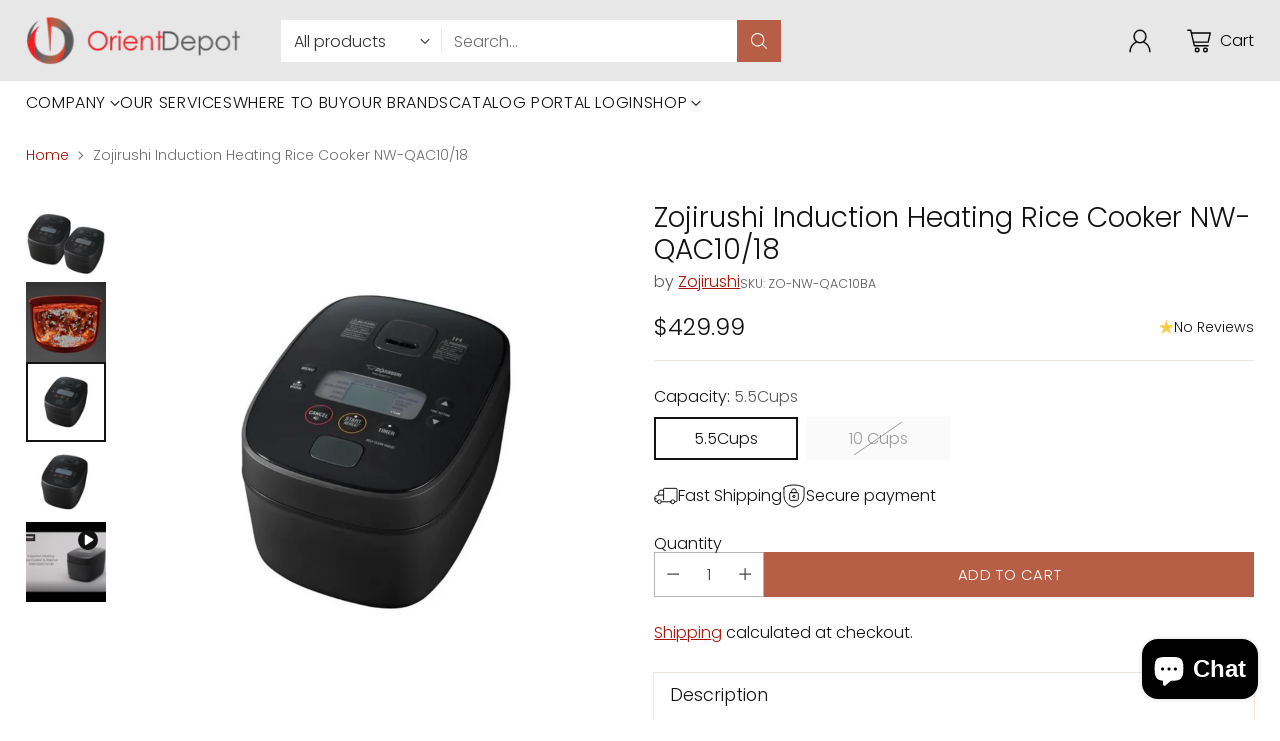

--- FILE ---
content_type: text/html; charset=utf-8
request_url: https://www.orientdepot.ca/products/zojirushi-induction-heating-rice-cooker-nw-qac10-18
body_size: 70683
content:
<!doctype html>

<!--
  ___                 ___           ___           ___
       /  /\                     /__/\         /  /\         /  /\
      /  /:/_                    \  \:\       /  /:/        /  /::\
     /  /:/ /\  ___     ___       \  \:\     /  /:/        /  /:/\:\
    /  /:/ /:/ /__/\   /  /\  ___  \  \:\   /  /:/  ___   /  /:/  \:\
   /__/:/ /:/  \  \:\ /  /:/ /__/\  \__\:\ /__/:/  /  /\ /__/:/ \__\:\
   \  \:\/:/    \  \:\  /:/  \  \:\ /  /:/ \  \:\ /  /:/ \  \:\ /  /:/
    \  \::/      \  \:\/:/    \  \:\  /:/   \  \:\  /:/   \  \:\  /:/
     \  \:\       \  \::/      \  \:\/:/     \  \:\/:/     \  \:\/:/
      \  \:\       \__\/        \  \::/       \  \::/       \  \::/
       \__\/                     \__\/         \__\/         \__\/

  --------------------------------------------------------------------
  #  Cornerstone v1.2.1
  #  Documentation: https://cornerstone.help.fluorescent.co/
  #  Purchase: https://themes.shopify.com/themes/cornerstone/
  #  A product by Fluorescent: https://fluorescent.co/
  --------------------------------------------------------------------
-->

<html class="no-js" lang="en" style="--announcement-height: 1px;">
  <head>
    <meta charset="UTF-8">
    <meta http-equiv="X-UA-Compatible" content="IE=edge,chrome=1">
    <meta name="viewport" content="width=device-width,initial-scale=1">
    




  <meta name="description" content="Zojirushi Induction Heating Rice Cooker &amp;amp;amp; Warmer NW-QAC. This Japan-made Induction Heating Rice Cooker &amp;amp;amp; Warmer uses superior Induction Heating (IH) technology to generate high heat and make fine heat adjustments which result in fluffier aromatic rice. The sleek and elegant flat-top design with an integrated control panel brings your kitchen to the next level.">



    <link rel="canonical" href="https://www.orientdepot.ca/products/zojirushi-induction-heating-rice-cooker-nw-qac10-18">
    <link rel="preconnect" href="https://cdn.shopify.com" crossorigin><link rel="shortcut icon" href="//www.orientdepot.ca/cdn/shop/files/OrientDepot_logo_light.png?crop=center&height=32&v=1693317762&width=32" type="image/png"><title>Zojirushi Induction Heating Rice Cooker NW-QAC10/18| Orient Depot</title>

    





  
  
  
  
  




<meta property="og:url" content="https://www.orientdepot.ca/products/zojirushi-induction-heating-rice-cooker-nw-qac10-18">
<meta property="og:site_name" content="Orient Depot">
<meta property="og:type" content="product">
<meta property="og:title" content="Zojirushi Induction Heating Rice Cooker NW-QAC10/18">
<meta property="og:description" content="Zojirushi Induction Heating Rice Cooker &amp;amp;amp; Warmer NW-QAC. This Japan-made Induction Heating Rice Cooker &amp;amp;amp; Warmer uses superior Induction Heating (IH) technology to generate high heat and make fine heat adjustments which result in fluffier aromatic rice. The sleek and elegant flat-top design with an integrated control panel brings your kitchen to the next level.">
<meta property="og:image" content="http://www.orientdepot.ca/cdn/shop/files/NW-QAC_c390cf39-6eef-42d4-8772-623d1f7abfb8.jpg?v=1743178033&width=1024">
<meta property="og:image:secure_url" content="https://www.orientdepot.ca/cdn/shop/files/NW-QAC_c390cf39-6eef-42d4-8772-623d1f7abfb8.jpg?v=1743178033&width=1024">
<meta property="og:price:amount" content="429.99">
<meta property="og:price:currency" content="CAD">

<meta name="twitter:title" content="Zojirushi Induction Heating Rice Cooker NW-QAC10/18">
<meta name="twitter:description" content="Zojirushi Induction Heating Rice Cooker &amp;amp;amp; Warmer NW-QAC. This Japan-made Induction Heating Rice Cooker &amp;amp;amp; Warmer uses superior Induction Heating (IH) technology to generate high heat and make fine heat adjustments which result in fluffier aromatic rice. The sleek and elegant flat-top design with an integrated control panel brings your kitchen to the next level.">
<meta name="twitter:card" content="summary_large_image">
<meta name="twitter:image" content="https://www.orientdepot.ca/cdn/shop/files/NW-QAC_c390cf39-6eef-42d4-8772-623d1f7abfb8.jpg?v=1743178033&width=1024">
<meta name="twitter:image:width" content="480">
<meta name="twitter:image:height" content="480">


    <script>
  console.log('Cornerstone v1.2.1 by Fluorescent');

  document.documentElement.className = document.documentElement.className.replace('no-js', '');

  if (window.matchMedia(`(prefers-reduced-motion: reduce)`) === true || window.matchMedia(`(prefers-reduced-motion: reduce)`).matches === true) {
    document.documentElement.classList.add('prefers-reduced-motion');
  } else {
    document.documentElement.classList.add('do-anim');
  }

  window.theme = {
    version: 'v1.2.1',
    themeName: 'Cornerstone',
    moneyFormat: "${{amount}}",
    coreData: {
      n: "Cornerstone",
      v: "v1.2.1",
    },
    strings: {
      name: "Orient Depot",
      accessibility: {
        play_video: "Play",
        pause_video: "Pause",
        range_lower: "Lower",
        range_upper: "Upper",
        carousel_select:  "Move carousel to slide {{ number }}"
      },
      product: {
        no_shipping_rates: "Shipping rate unavailable",
        country_placeholder: "Country\/Region",
        review: "Write a review"
      },
      products: {
        product: {
          unavailable: "Unavailable",
          unitPrice: "Unit price",
          unitPriceSeparator: "per",
          sku: "SKU"
        }
      },
      cart: {
        editCartNote: "Edit order notes",
        addCartNote: "Add order notes",
        quantityError: "You have the maximum number of this product in your cart"
      },
      pagination: {
        viewing: "You\u0026#39;re viewing {{ of }} of {{ total }}",
        products: "products",
        results: "results"
      }
    },
    routes: {
      root: "/",
      cart: {
        base: "/cart",
        add: "/cart/add",
        change: "/cart/change",
        update: "/cart/update",
        clear: "/cart/clear",
        // Manual routes until Shopify adds support
        shipping: "/cart/shipping_rates"
      },
      // Manual routes until Shopify adds support
      products: "/products",
      productRecommendations: "/recommendations/products",
      predictive_search_url: '/search/suggest',
      search_url: '/search'
    },
    icons: {
      chevron: "\u003cspan class=\"icon icon-chevron \" style=\"\"\u003e\n  \u003csvg viewBox=\"0 0 24 24\" fill=\"none\" xmlns=\"http:\/\/www.w3.org\/2000\/svg\"\u003e\u003cpath d=\"M1.875 7.438 12 17.563 22.125 7.438\" stroke=\"currentColor\" stroke-width=\"2\"\/\u003e\u003c\/svg\u003e\n\u003c\/span\u003e\n\n",
      close: "\u003cspan class=\"icon icon-close \" style=\"\"\u003e\n  \u003csvg viewBox=\"0 0 24 24\" fill=\"none\" xmlns=\"http:\/\/www.w3.org\/2000\/svg\"\u003e\u003cpath d=\"M2.66 1.34 2 .68.68 2l.66.66 1.32-1.32zm18.68 21.32.66.66L23.32 22l-.66-.66-1.32 1.32zm1.32-20 .66-.66L22 .68l-.66.66 1.32 1.32zM1.34 21.34.68 22 2 23.32l.66-.66-1.32-1.32zm0-18.68 10 10 1.32-1.32-10-10-1.32 1.32zm11.32 10 10-10-1.32-1.32-10 10 1.32 1.32zm-1.32-1.32-10 10 1.32 1.32 10-10-1.32-1.32zm0 1.32 10 10 1.32-1.32-10-10-1.32 1.32z\" fill=\"currentColor\"\/\u003e\u003c\/svg\u003e\n\u003c\/span\u003e\n\n",
      zoom: "\u003cspan class=\"icon icon-zoom \" style=\"\"\u003e\n  \u003csvg viewBox=\"0 0 24 24\" fill=\"none\" xmlns=\"http:\/\/www.w3.org\/2000\/svg\"\u003e\u003cpath d=\"M10.3,19.71c5.21,0,9.44-4.23,9.44-9.44S15.51,.83,10.3,.83,.86,5.05,.86,10.27s4.23,9.44,9.44,9.44Z\" fill=\"none\" stroke=\"currentColor\" stroke-linecap=\"round\" stroke-miterlimit=\"10\" stroke-width=\"1.63\"\/\u003e\n          \u003cpath d=\"M5.05,10.27H15.54\" fill=\"none\" stroke=\"currentColor\" stroke-miterlimit=\"10\" stroke-width=\"1.63\"\/\u003e\n          \u003cpath class=\"cross-up\" d=\"M10.3,5.02V15.51\" fill=\"none\" stroke=\"currentColor\" stroke-miterlimit=\"10\" stroke-width=\"1.63\"\/\u003e\n          \u003cpath d=\"M16.92,16.9l6.49,6.49\" fill=\"none\" stroke=\"currentColor\" stroke-miterlimit=\"10\" stroke-width=\"1.63\"\/\u003e\u003c\/svg\u003e\n\u003c\/span\u003e\n\n  \u003cspan class=\"zoom-icon__text zoom-in fs-body-75\"\u003eZoom in\u003c\/span\u003e\n  \u003cspan class=\"zoom-icon__text zoom-out fs-body-75\"\u003eZoom out\u003c\/span\u003e"
    }
  }

  window.theme.searchableFields = "title,variants.title,vendor";

  
    window.theme.allCountryOptionTags = "\u003coption value=\"Canada\" data-provinces=\"[[\u0026quot;Alberta\u0026quot;,\u0026quot;Alberta\u0026quot;],[\u0026quot;British Columbia\u0026quot;,\u0026quot;British Columbia\u0026quot;],[\u0026quot;Manitoba\u0026quot;,\u0026quot;Manitoba\u0026quot;],[\u0026quot;New Brunswick\u0026quot;,\u0026quot;New Brunswick\u0026quot;],[\u0026quot;Newfoundland and Labrador\u0026quot;,\u0026quot;Newfoundland and Labrador\u0026quot;],[\u0026quot;Northwest Territories\u0026quot;,\u0026quot;Northwest Territories\u0026quot;],[\u0026quot;Nova Scotia\u0026quot;,\u0026quot;Nova Scotia\u0026quot;],[\u0026quot;Nunavut\u0026quot;,\u0026quot;Nunavut\u0026quot;],[\u0026quot;Ontario\u0026quot;,\u0026quot;Ontario\u0026quot;],[\u0026quot;Prince Edward Island\u0026quot;,\u0026quot;Prince Edward Island\u0026quot;],[\u0026quot;Quebec\u0026quot;,\u0026quot;Quebec\u0026quot;],[\u0026quot;Saskatchewan\u0026quot;,\u0026quot;Saskatchewan\u0026quot;],[\u0026quot;Yukon\u0026quot;,\u0026quot;Yukon\u0026quot;]]\"\u003eCanada\u003c\/option\u003e\n\u003coption value=\"---\" data-provinces=\"[]\"\u003e---\u003c\/option\u003e\n\u003coption value=\"Afghanistan\" data-provinces=\"[]\"\u003eAfghanistan\u003c\/option\u003e\n\u003coption value=\"Aland Islands\" data-provinces=\"[]\"\u003eÅland Islands\u003c\/option\u003e\n\u003coption value=\"Albania\" data-provinces=\"[]\"\u003eAlbania\u003c\/option\u003e\n\u003coption value=\"Algeria\" data-provinces=\"[]\"\u003eAlgeria\u003c\/option\u003e\n\u003coption value=\"Andorra\" data-provinces=\"[]\"\u003eAndorra\u003c\/option\u003e\n\u003coption value=\"Angola\" data-provinces=\"[]\"\u003eAngola\u003c\/option\u003e\n\u003coption value=\"Anguilla\" data-provinces=\"[]\"\u003eAnguilla\u003c\/option\u003e\n\u003coption value=\"Antigua And Barbuda\" data-provinces=\"[]\"\u003eAntigua \u0026 Barbuda\u003c\/option\u003e\n\u003coption value=\"Argentina\" data-provinces=\"[[\u0026quot;Buenos Aires\u0026quot;,\u0026quot;Buenos Aires Province\u0026quot;],[\u0026quot;Catamarca\u0026quot;,\u0026quot;Catamarca\u0026quot;],[\u0026quot;Chaco\u0026quot;,\u0026quot;Chaco\u0026quot;],[\u0026quot;Chubut\u0026quot;,\u0026quot;Chubut\u0026quot;],[\u0026quot;Ciudad Autónoma de Buenos Aires\u0026quot;,\u0026quot;Buenos Aires (Autonomous City)\u0026quot;],[\u0026quot;Corrientes\u0026quot;,\u0026quot;Corrientes\u0026quot;],[\u0026quot;Córdoba\u0026quot;,\u0026quot;Córdoba\u0026quot;],[\u0026quot;Entre Ríos\u0026quot;,\u0026quot;Entre Ríos\u0026quot;],[\u0026quot;Formosa\u0026quot;,\u0026quot;Formosa\u0026quot;],[\u0026quot;Jujuy\u0026quot;,\u0026quot;Jujuy\u0026quot;],[\u0026quot;La Pampa\u0026quot;,\u0026quot;La Pampa\u0026quot;],[\u0026quot;La Rioja\u0026quot;,\u0026quot;La Rioja\u0026quot;],[\u0026quot;Mendoza\u0026quot;,\u0026quot;Mendoza\u0026quot;],[\u0026quot;Misiones\u0026quot;,\u0026quot;Misiones\u0026quot;],[\u0026quot;Neuquén\u0026quot;,\u0026quot;Neuquén\u0026quot;],[\u0026quot;Río Negro\u0026quot;,\u0026quot;Río Negro\u0026quot;],[\u0026quot;Salta\u0026quot;,\u0026quot;Salta\u0026quot;],[\u0026quot;San Juan\u0026quot;,\u0026quot;San Juan\u0026quot;],[\u0026quot;San Luis\u0026quot;,\u0026quot;San Luis\u0026quot;],[\u0026quot;Santa Cruz\u0026quot;,\u0026quot;Santa Cruz\u0026quot;],[\u0026quot;Santa Fe\u0026quot;,\u0026quot;Santa Fe\u0026quot;],[\u0026quot;Santiago Del Estero\u0026quot;,\u0026quot;Santiago del Estero\u0026quot;],[\u0026quot;Tierra Del Fuego\u0026quot;,\u0026quot;Tierra del Fuego\u0026quot;],[\u0026quot;Tucumán\u0026quot;,\u0026quot;Tucumán\u0026quot;]]\"\u003eArgentina\u003c\/option\u003e\n\u003coption value=\"Armenia\" data-provinces=\"[]\"\u003eArmenia\u003c\/option\u003e\n\u003coption value=\"Aruba\" data-provinces=\"[]\"\u003eAruba\u003c\/option\u003e\n\u003coption value=\"Ascension Island\" data-provinces=\"[]\"\u003eAscension Island\u003c\/option\u003e\n\u003coption value=\"Australia\" data-provinces=\"[[\u0026quot;Australian Capital Territory\u0026quot;,\u0026quot;Australian Capital Territory\u0026quot;],[\u0026quot;New South Wales\u0026quot;,\u0026quot;New South Wales\u0026quot;],[\u0026quot;Northern Territory\u0026quot;,\u0026quot;Northern Territory\u0026quot;],[\u0026quot;Queensland\u0026quot;,\u0026quot;Queensland\u0026quot;],[\u0026quot;South Australia\u0026quot;,\u0026quot;South Australia\u0026quot;],[\u0026quot;Tasmania\u0026quot;,\u0026quot;Tasmania\u0026quot;],[\u0026quot;Victoria\u0026quot;,\u0026quot;Victoria\u0026quot;],[\u0026quot;Western Australia\u0026quot;,\u0026quot;Western Australia\u0026quot;]]\"\u003eAustralia\u003c\/option\u003e\n\u003coption value=\"Austria\" data-provinces=\"[]\"\u003eAustria\u003c\/option\u003e\n\u003coption value=\"Azerbaijan\" data-provinces=\"[]\"\u003eAzerbaijan\u003c\/option\u003e\n\u003coption value=\"Bahamas\" data-provinces=\"[]\"\u003eBahamas\u003c\/option\u003e\n\u003coption value=\"Bahrain\" data-provinces=\"[]\"\u003eBahrain\u003c\/option\u003e\n\u003coption value=\"Bangladesh\" data-provinces=\"[]\"\u003eBangladesh\u003c\/option\u003e\n\u003coption value=\"Barbados\" data-provinces=\"[]\"\u003eBarbados\u003c\/option\u003e\n\u003coption value=\"Belarus\" data-provinces=\"[]\"\u003eBelarus\u003c\/option\u003e\n\u003coption value=\"Belgium\" data-provinces=\"[]\"\u003eBelgium\u003c\/option\u003e\n\u003coption value=\"Belize\" data-provinces=\"[]\"\u003eBelize\u003c\/option\u003e\n\u003coption value=\"Benin\" data-provinces=\"[]\"\u003eBenin\u003c\/option\u003e\n\u003coption value=\"Bermuda\" data-provinces=\"[]\"\u003eBermuda\u003c\/option\u003e\n\u003coption value=\"Bhutan\" data-provinces=\"[]\"\u003eBhutan\u003c\/option\u003e\n\u003coption value=\"Bolivia\" data-provinces=\"[]\"\u003eBolivia\u003c\/option\u003e\n\u003coption value=\"Bosnia And Herzegovina\" data-provinces=\"[]\"\u003eBosnia \u0026 Herzegovina\u003c\/option\u003e\n\u003coption value=\"Botswana\" data-provinces=\"[]\"\u003eBotswana\u003c\/option\u003e\n\u003coption value=\"Brazil\" data-provinces=\"[[\u0026quot;Acre\u0026quot;,\u0026quot;Acre\u0026quot;],[\u0026quot;Alagoas\u0026quot;,\u0026quot;Alagoas\u0026quot;],[\u0026quot;Amapá\u0026quot;,\u0026quot;Amapá\u0026quot;],[\u0026quot;Amazonas\u0026quot;,\u0026quot;Amazonas\u0026quot;],[\u0026quot;Bahia\u0026quot;,\u0026quot;Bahia\u0026quot;],[\u0026quot;Ceará\u0026quot;,\u0026quot;Ceará\u0026quot;],[\u0026quot;Distrito Federal\u0026quot;,\u0026quot;Federal District\u0026quot;],[\u0026quot;Espírito Santo\u0026quot;,\u0026quot;Espírito Santo\u0026quot;],[\u0026quot;Goiás\u0026quot;,\u0026quot;Goiás\u0026quot;],[\u0026quot;Maranhão\u0026quot;,\u0026quot;Maranhão\u0026quot;],[\u0026quot;Mato Grosso\u0026quot;,\u0026quot;Mato Grosso\u0026quot;],[\u0026quot;Mato Grosso do Sul\u0026quot;,\u0026quot;Mato Grosso do Sul\u0026quot;],[\u0026quot;Minas Gerais\u0026quot;,\u0026quot;Minas Gerais\u0026quot;],[\u0026quot;Paraná\u0026quot;,\u0026quot;Paraná\u0026quot;],[\u0026quot;Paraíba\u0026quot;,\u0026quot;Paraíba\u0026quot;],[\u0026quot;Pará\u0026quot;,\u0026quot;Pará\u0026quot;],[\u0026quot;Pernambuco\u0026quot;,\u0026quot;Pernambuco\u0026quot;],[\u0026quot;Piauí\u0026quot;,\u0026quot;Piauí\u0026quot;],[\u0026quot;Rio Grande do Norte\u0026quot;,\u0026quot;Rio Grande do Norte\u0026quot;],[\u0026quot;Rio Grande do Sul\u0026quot;,\u0026quot;Rio Grande do Sul\u0026quot;],[\u0026quot;Rio de Janeiro\u0026quot;,\u0026quot;Rio de Janeiro\u0026quot;],[\u0026quot;Rondônia\u0026quot;,\u0026quot;Rondônia\u0026quot;],[\u0026quot;Roraima\u0026quot;,\u0026quot;Roraima\u0026quot;],[\u0026quot;Santa Catarina\u0026quot;,\u0026quot;Santa Catarina\u0026quot;],[\u0026quot;Sergipe\u0026quot;,\u0026quot;Sergipe\u0026quot;],[\u0026quot;São Paulo\u0026quot;,\u0026quot;São Paulo\u0026quot;],[\u0026quot;Tocantins\u0026quot;,\u0026quot;Tocantins\u0026quot;]]\"\u003eBrazil\u003c\/option\u003e\n\u003coption value=\"British Indian Ocean Territory\" data-provinces=\"[]\"\u003eBritish Indian Ocean Territory\u003c\/option\u003e\n\u003coption value=\"Virgin Islands, British\" data-provinces=\"[]\"\u003eBritish Virgin Islands\u003c\/option\u003e\n\u003coption value=\"Brunei\" data-provinces=\"[]\"\u003eBrunei\u003c\/option\u003e\n\u003coption value=\"Bulgaria\" data-provinces=\"[]\"\u003eBulgaria\u003c\/option\u003e\n\u003coption value=\"Burkina Faso\" data-provinces=\"[]\"\u003eBurkina Faso\u003c\/option\u003e\n\u003coption value=\"Burundi\" data-provinces=\"[]\"\u003eBurundi\u003c\/option\u003e\n\u003coption value=\"Cambodia\" data-provinces=\"[]\"\u003eCambodia\u003c\/option\u003e\n\u003coption value=\"Republic of Cameroon\" data-provinces=\"[]\"\u003eCameroon\u003c\/option\u003e\n\u003coption value=\"Canada\" data-provinces=\"[[\u0026quot;Alberta\u0026quot;,\u0026quot;Alberta\u0026quot;],[\u0026quot;British Columbia\u0026quot;,\u0026quot;British Columbia\u0026quot;],[\u0026quot;Manitoba\u0026quot;,\u0026quot;Manitoba\u0026quot;],[\u0026quot;New Brunswick\u0026quot;,\u0026quot;New Brunswick\u0026quot;],[\u0026quot;Newfoundland and Labrador\u0026quot;,\u0026quot;Newfoundland and Labrador\u0026quot;],[\u0026quot;Northwest Territories\u0026quot;,\u0026quot;Northwest Territories\u0026quot;],[\u0026quot;Nova Scotia\u0026quot;,\u0026quot;Nova Scotia\u0026quot;],[\u0026quot;Nunavut\u0026quot;,\u0026quot;Nunavut\u0026quot;],[\u0026quot;Ontario\u0026quot;,\u0026quot;Ontario\u0026quot;],[\u0026quot;Prince Edward Island\u0026quot;,\u0026quot;Prince Edward Island\u0026quot;],[\u0026quot;Quebec\u0026quot;,\u0026quot;Quebec\u0026quot;],[\u0026quot;Saskatchewan\u0026quot;,\u0026quot;Saskatchewan\u0026quot;],[\u0026quot;Yukon\u0026quot;,\u0026quot;Yukon\u0026quot;]]\"\u003eCanada\u003c\/option\u003e\n\u003coption value=\"Cape Verde\" data-provinces=\"[]\"\u003eCape Verde\u003c\/option\u003e\n\u003coption value=\"Caribbean Netherlands\" data-provinces=\"[]\"\u003eCaribbean Netherlands\u003c\/option\u003e\n\u003coption value=\"Cayman Islands\" data-provinces=\"[]\"\u003eCayman Islands\u003c\/option\u003e\n\u003coption value=\"Central African Republic\" data-provinces=\"[]\"\u003eCentral African Republic\u003c\/option\u003e\n\u003coption value=\"Chad\" data-provinces=\"[]\"\u003eChad\u003c\/option\u003e\n\u003coption value=\"Chile\" data-provinces=\"[[\u0026quot;Antofagasta\u0026quot;,\u0026quot;Antofagasta\u0026quot;],[\u0026quot;Araucanía\u0026quot;,\u0026quot;Araucanía\u0026quot;],[\u0026quot;Arica and Parinacota\u0026quot;,\u0026quot;Arica y Parinacota\u0026quot;],[\u0026quot;Atacama\u0026quot;,\u0026quot;Atacama\u0026quot;],[\u0026quot;Aysén\u0026quot;,\u0026quot;Aysén\u0026quot;],[\u0026quot;Biobío\u0026quot;,\u0026quot;Bío Bío\u0026quot;],[\u0026quot;Coquimbo\u0026quot;,\u0026quot;Coquimbo\u0026quot;],[\u0026quot;Los Lagos\u0026quot;,\u0026quot;Los Lagos\u0026quot;],[\u0026quot;Los Ríos\u0026quot;,\u0026quot;Los Ríos\u0026quot;],[\u0026quot;Magallanes\u0026quot;,\u0026quot;Magallanes Region\u0026quot;],[\u0026quot;Maule\u0026quot;,\u0026quot;Maule\u0026quot;],[\u0026quot;O\u0026#39;Higgins\u0026quot;,\u0026quot;Libertador General Bernardo O’Higgins\u0026quot;],[\u0026quot;Santiago\u0026quot;,\u0026quot;Santiago Metropolitan\u0026quot;],[\u0026quot;Tarapacá\u0026quot;,\u0026quot;Tarapacá\u0026quot;],[\u0026quot;Valparaíso\u0026quot;,\u0026quot;Valparaíso\u0026quot;],[\u0026quot;Ñuble\u0026quot;,\u0026quot;Ñuble\u0026quot;]]\"\u003eChile\u003c\/option\u003e\n\u003coption value=\"China\" data-provinces=\"[[\u0026quot;Anhui\u0026quot;,\u0026quot;Anhui\u0026quot;],[\u0026quot;Beijing\u0026quot;,\u0026quot;Beijing\u0026quot;],[\u0026quot;Chongqing\u0026quot;,\u0026quot;Chongqing\u0026quot;],[\u0026quot;Fujian\u0026quot;,\u0026quot;Fujian\u0026quot;],[\u0026quot;Gansu\u0026quot;,\u0026quot;Gansu\u0026quot;],[\u0026quot;Guangdong\u0026quot;,\u0026quot;Guangdong\u0026quot;],[\u0026quot;Guangxi\u0026quot;,\u0026quot;Guangxi\u0026quot;],[\u0026quot;Guizhou\u0026quot;,\u0026quot;Guizhou\u0026quot;],[\u0026quot;Hainan\u0026quot;,\u0026quot;Hainan\u0026quot;],[\u0026quot;Hebei\u0026quot;,\u0026quot;Hebei\u0026quot;],[\u0026quot;Heilongjiang\u0026quot;,\u0026quot;Heilongjiang\u0026quot;],[\u0026quot;Henan\u0026quot;,\u0026quot;Henan\u0026quot;],[\u0026quot;Hubei\u0026quot;,\u0026quot;Hubei\u0026quot;],[\u0026quot;Hunan\u0026quot;,\u0026quot;Hunan\u0026quot;],[\u0026quot;Inner Mongolia\u0026quot;,\u0026quot;Inner Mongolia\u0026quot;],[\u0026quot;Jiangsu\u0026quot;,\u0026quot;Jiangsu\u0026quot;],[\u0026quot;Jiangxi\u0026quot;,\u0026quot;Jiangxi\u0026quot;],[\u0026quot;Jilin\u0026quot;,\u0026quot;Jilin\u0026quot;],[\u0026quot;Liaoning\u0026quot;,\u0026quot;Liaoning\u0026quot;],[\u0026quot;Ningxia\u0026quot;,\u0026quot;Ningxia\u0026quot;],[\u0026quot;Qinghai\u0026quot;,\u0026quot;Qinghai\u0026quot;],[\u0026quot;Shaanxi\u0026quot;,\u0026quot;Shaanxi\u0026quot;],[\u0026quot;Shandong\u0026quot;,\u0026quot;Shandong\u0026quot;],[\u0026quot;Shanghai\u0026quot;,\u0026quot;Shanghai\u0026quot;],[\u0026quot;Shanxi\u0026quot;,\u0026quot;Shanxi\u0026quot;],[\u0026quot;Sichuan\u0026quot;,\u0026quot;Sichuan\u0026quot;],[\u0026quot;Tianjin\u0026quot;,\u0026quot;Tianjin\u0026quot;],[\u0026quot;Xinjiang\u0026quot;,\u0026quot;Xinjiang\u0026quot;],[\u0026quot;Xizang\u0026quot;,\u0026quot;Tibet\u0026quot;],[\u0026quot;Yunnan\u0026quot;,\u0026quot;Yunnan\u0026quot;],[\u0026quot;Zhejiang\u0026quot;,\u0026quot;Zhejiang\u0026quot;]]\"\u003eChina\u003c\/option\u003e\n\u003coption value=\"Christmas Island\" data-provinces=\"[]\"\u003eChristmas Island\u003c\/option\u003e\n\u003coption value=\"Cocos (Keeling) Islands\" data-provinces=\"[]\"\u003eCocos (Keeling) Islands\u003c\/option\u003e\n\u003coption value=\"Colombia\" data-provinces=\"[[\u0026quot;Amazonas\u0026quot;,\u0026quot;Amazonas\u0026quot;],[\u0026quot;Antioquia\u0026quot;,\u0026quot;Antioquia\u0026quot;],[\u0026quot;Arauca\u0026quot;,\u0026quot;Arauca\u0026quot;],[\u0026quot;Atlántico\u0026quot;,\u0026quot;Atlántico\u0026quot;],[\u0026quot;Bogotá, D.C.\u0026quot;,\u0026quot;Capital District\u0026quot;],[\u0026quot;Bolívar\u0026quot;,\u0026quot;Bolívar\u0026quot;],[\u0026quot;Boyacá\u0026quot;,\u0026quot;Boyacá\u0026quot;],[\u0026quot;Caldas\u0026quot;,\u0026quot;Caldas\u0026quot;],[\u0026quot;Caquetá\u0026quot;,\u0026quot;Caquetá\u0026quot;],[\u0026quot;Casanare\u0026quot;,\u0026quot;Casanare\u0026quot;],[\u0026quot;Cauca\u0026quot;,\u0026quot;Cauca\u0026quot;],[\u0026quot;Cesar\u0026quot;,\u0026quot;Cesar\u0026quot;],[\u0026quot;Chocó\u0026quot;,\u0026quot;Chocó\u0026quot;],[\u0026quot;Cundinamarca\u0026quot;,\u0026quot;Cundinamarca\u0026quot;],[\u0026quot;Córdoba\u0026quot;,\u0026quot;Córdoba\u0026quot;],[\u0026quot;Guainía\u0026quot;,\u0026quot;Guainía\u0026quot;],[\u0026quot;Guaviare\u0026quot;,\u0026quot;Guaviare\u0026quot;],[\u0026quot;Huila\u0026quot;,\u0026quot;Huila\u0026quot;],[\u0026quot;La Guajira\u0026quot;,\u0026quot;La Guajira\u0026quot;],[\u0026quot;Magdalena\u0026quot;,\u0026quot;Magdalena\u0026quot;],[\u0026quot;Meta\u0026quot;,\u0026quot;Meta\u0026quot;],[\u0026quot;Nariño\u0026quot;,\u0026quot;Nariño\u0026quot;],[\u0026quot;Norte de Santander\u0026quot;,\u0026quot;Norte de Santander\u0026quot;],[\u0026quot;Putumayo\u0026quot;,\u0026quot;Putumayo\u0026quot;],[\u0026quot;Quindío\u0026quot;,\u0026quot;Quindío\u0026quot;],[\u0026quot;Risaralda\u0026quot;,\u0026quot;Risaralda\u0026quot;],[\u0026quot;San Andrés, Providencia y Santa Catalina\u0026quot;,\u0026quot;San Andrés \\u0026 Providencia\u0026quot;],[\u0026quot;Santander\u0026quot;,\u0026quot;Santander\u0026quot;],[\u0026quot;Sucre\u0026quot;,\u0026quot;Sucre\u0026quot;],[\u0026quot;Tolima\u0026quot;,\u0026quot;Tolima\u0026quot;],[\u0026quot;Valle del Cauca\u0026quot;,\u0026quot;Valle del Cauca\u0026quot;],[\u0026quot;Vaupés\u0026quot;,\u0026quot;Vaupés\u0026quot;],[\u0026quot;Vichada\u0026quot;,\u0026quot;Vichada\u0026quot;]]\"\u003eColombia\u003c\/option\u003e\n\u003coption value=\"Comoros\" data-provinces=\"[]\"\u003eComoros\u003c\/option\u003e\n\u003coption value=\"Congo\" data-provinces=\"[]\"\u003eCongo - Brazzaville\u003c\/option\u003e\n\u003coption value=\"Congo, The Democratic Republic Of The\" data-provinces=\"[]\"\u003eCongo - Kinshasa\u003c\/option\u003e\n\u003coption value=\"Cook Islands\" data-provinces=\"[]\"\u003eCook Islands\u003c\/option\u003e\n\u003coption value=\"Costa Rica\" data-provinces=\"[[\u0026quot;Alajuela\u0026quot;,\u0026quot;Alajuela\u0026quot;],[\u0026quot;Cartago\u0026quot;,\u0026quot;Cartago\u0026quot;],[\u0026quot;Guanacaste\u0026quot;,\u0026quot;Guanacaste\u0026quot;],[\u0026quot;Heredia\u0026quot;,\u0026quot;Heredia\u0026quot;],[\u0026quot;Limón\u0026quot;,\u0026quot;Limón\u0026quot;],[\u0026quot;Puntarenas\u0026quot;,\u0026quot;Puntarenas\u0026quot;],[\u0026quot;San José\u0026quot;,\u0026quot;San José\u0026quot;]]\"\u003eCosta Rica\u003c\/option\u003e\n\u003coption value=\"Croatia\" data-provinces=\"[]\"\u003eCroatia\u003c\/option\u003e\n\u003coption value=\"Curaçao\" data-provinces=\"[]\"\u003eCuraçao\u003c\/option\u003e\n\u003coption value=\"Cyprus\" data-provinces=\"[]\"\u003eCyprus\u003c\/option\u003e\n\u003coption value=\"Czech Republic\" data-provinces=\"[]\"\u003eCzechia\u003c\/option\u003e\n\u003coption value=\"Côte d'Ivoire\" data-provinces=\"[]\"\u003eCôte d’Ivoire\u003c\/option\u003e\n\u003coption value=\"Denmark\" data-provinces=\"[]\"\u003eDenmark\u003c\/option\u003e\n\u003coption value=\"Djibouti\" data-provinces=\"[]\"\u003eDjibouti\u003c\/option\u003e\n\u003coption value=\"Dominica\" data-provinces=\"[]\"\u003eDominica\u003c\/option\u003e\n\u003coption value=\"Dominican Republic\" data-provinces=\"[]\"\u003eDominican Republic\u003c\/option\u003e\n\u003coption value=\"Ecuador\" data-provinces=\"[]\"\u003eEcuador\u003c\/option\u003e\n\u003coption value=\"Egypt\" data-provinces=\"[[\u0026quot;6th of October\u0026quot;,\u0026quot;6th of October\u0026quot;],[\u0026quot;Al Sharqia\u0026quot;,\u0026quot;Al Sharqia\u0026quot;],[\u0026quot;Alexandria\u0026quot;,\u0026quot;Alexandria\u0026quot;],[\u0026quot;Aswan\u0026quot;,\u0026quot;Aswan\u0026quot;],[\u0026quot;Asyut\u0026quot;,\u0026quot;Asyut\u0026quot;],[\u0026quot;Beheira\u0026quot;,\u0026quot;Beheira\u0026quot;],[\u0026quot;Beni Suef\u0026quot;,\u0026quot;Beni Suef\u0026quot;],[\u0026quot;Cairo\u0026quot;,\u0026quot;Cairo\u0026quot;],[\u0026quot;Dakahlia\u0026quot;,\u0026quot;Dakahlia\u0026quot;],[\u0026quot;Damietta\u0026quot;,\u0026quot;Damietta\u0026quot;],[\u0026quot;Faiyum\u0026quot;,\u0026quot;Faiyum\u0026quot;],[\u0026quot;Gharbia\u0026quot;,\u0026quot;Gharbia\u0026quot;],[\u0026quot;Giza\u0026quot;,\u0026quot;Giza\u0026quot;],[\u0026quot;Helwan\u0026quot;,\u0026quot;Helwan\u0026quot;],[\u0026quot;Ismailia\u0026quot;,\u0026quot;Ismailia\u0026quot;],[\u0026quot;Kafr el-Sheikh\u0026quot;,\u0026quot;Kafr el-Sheikh\u0026quot;],[\u0026quot;Luxor\u0026quot;,\u0026quot;Luxor\u0026quot;],[\u0026quot;Matrouh\u0026quot;,\u0026quot;Matrouh\u0026quot;],[\u0026quot;Minya\u0026quot;,\u0026quot;Minya\u0026quot;],[\u0026quot;Monufia\u0026quot;,\u0026quot;Monufia\u0026quot;],[\u0026quot;New Valley\u0026quot;,\u0026quot;New Valley\u0026quot;],[\u0026quot;North Sinai\u0026quot;,\u0026quot;North Sinai\u0026quot;],[\u0026quot;Port Said\u0026quot;,\u0026quot;Port Said\u0026quot;],[\u0026quot;Qalyubia\u0026quot;,\u0026quot;Qalyubia\u0026quot;],[\u0026quot;Qena\u0026quot;,\u0026quot;Qena\u0026quot;],[\u0026quot;Red Sea\u0026quot;,\u0026quot;Red Sea\u0026quot;],[\u0026quot;Sohag\u0026quot;,\u0026quot;Sohag\u0026quot;],[\u0026quot;South Sinai\u0026quot;,\u0026quot;South Sinai\u0026quot;],[\u0026quot;Suez\u0026quot;,\u0026quot;Suez\u0026quot;]]\"\u003eEgypt\u003c\/option\u003e\n\u003coption value=\"El Salvador\" data-provinces=\"[[\u0026quot;Ahuachapán\u0026quot;,\u0026quot;Ahuachapán\u0026quot;],[\u0026quot;Cabañas\u0026quot;,\u0026quot;Cabañas\u0026quot;],[\u0026quot;Chalatenango\u0026quot;,\u0026quot;Chalatenango\u0026quot;],[\u0026quot;Cuscatlán\u0026quot;,\u0026quot;Cuscatlán\u0026quot;],[\u0026quot;La Libertad\u0026quot;,\u0026quot;La Libertad\u0026quot;],[\u0026quot;La Paz\u0026quot;,\u0026quot;La Paz\u0026quot;],[\u0026quot;La Unión\u0026quot;,\u0026quot;La Unión\u0026quot;],[\u0026quot;Morazán\u0026quot;,\u0026quot;Morazán\u0026quot;],[\u0026quot;San Miguel\u0026quot;,\u0026quot;San Miguel\u0026quot;],[\u0026quot;San Salvador\u0026quot;,\u0026quot;San Salvador\u0026quot;],[\u0026quot;San Vicente\u0026quot;,\u0026quot;San Vicente\u0026quot;],[\u0026quot;Santa Ana\u0026quot;,\u0026quot;Santa Ana\u0026quot;],[\u0026quot;Sonsonate\u0026quot;,\u0026quot;Sonsonate\u0026quot;],[\u0026quot;Usulután\u0026quot;,\u0026quot;Usulután\u0026quot;]]\"\u003eEl Salvador\u003c\/option\u003e\n\u003coption value=\"Equatorial Guinea\" data-provinces=\"[]\"\u003eEquatorial Guinea\u003c\/option\u003e\n\u003coption value=\"Eritrea\" data-provinces=\"[]\"\u003eEritrea\u003c\/option\u003e\n\u003coption value=\"Estonia\" data-provinces=\"[]\"\u003eEstonia\u003c\/option\u003e\n\u003coption value=\"Eswatini\" data-provinces=\"[]\"\u003eEswatini\u003c\/option\u003e\n\u003coption value=\"Ethiopia\" data-provinces=\"[]\"\u003eEthiopia\u003c\/option\u003e\n\u003coption value=\"Falkland Islands (Malvinas)\" data-provinces=\"[]\"\u003eFalkland Islands\u003c\/option\u003e\n\u003coption value=\"Faroe Islands\" data-provinces=\"[]\"\u003eFaroe Islands\u003c\/option\u003e\n\u003coption value=\"Fiji\" data-provinces=\"[]\"\u003eFiji\u003c\/option\u003e\n\u003coption value=\"Finland\" data-provinces=\"[]\"\u003eFinland\u003c\/option\u003e\n\u003coption value=\"France\" data-provinces=\"[]\"\u003eFrance\u003c\/option\u003e\n\u003coption value=\"French Guiana\" data-provinces=\"[]\"\u003eFrench Guiana\u003c\/option\u003e\n\u003coption value=\"French Polynesia\" data-provinces=\"[]\"\u003eFrench Polynesia\u003c\/option\u003e\n\u003coption value=\"French Southern Territories\" data-provinces=\"[]\"\u003eFrench Southern Territories\u003c\/option\u003e\n\u003coption value=\"Gabon\" data-provinces=\"[]\"\u003eGabon\u003c\/option\u003e\n\u003coption value=\"Gambia\" data-provinces=\"[]\"\u003eGambia\u003c\/option\u003e\n\u003coption value=\"Georgia\" data-provinces=\"[]\"\u003eGeorgia\u003c\/option\u003e\n\u003coption value=\"Germany\" data-provinces=\"[]\"\u003eGermany\u003c\/option\u003e\n\u003coption value=\"Ghana\" data-provinces=\"[]\"\u003eGhana\u003c\/option\u003e\n\u003coption value=\"Gibraltar\" data-provinces=\"[]\"\u003eGibraltar\u003c\/option\u003e\n\u003coption value=\"Greece\" data-provinces=\"[]\"\u003eGreece\u003c\/option\u003e\n\u003coption value=\"Greenland\" data-provinces=\"[]\"\u003eGreenland\u003c\/option\u003e\n\u003coption value=\"Grenada\" data-provinces=\"[]\"\u003eGrenada\u003c\/option\u003e\n\u003coption value=\"Guadeloupe\" data-provinces=\"[]\"\u003eGuadeloupe\u003c\/option\u003e\n\u003coption value=\"Guatemala\" data-provinces=\"[[\u0026quot;Alta Verapaz\u0026quot;,\u0026quot;Alta Verapaz\u0026quot;],[\u0026quot;Baja Verapaz\u0026quot;,\u0026quot;Baja Verapaz\u0026quot;],[\u0026quot;Chimaltenango\u0026quot;,\u0026quot;Chimaltenango\u0026quot;],[\u0026quot;Chiquimula\u0026quot;,\u0026quot;Chiquimula\u0026quot;],[\u0026quot;El Progreso\u0026quot;,\u0026quot;El Progreso\u0026quot;],[\u0026quot;Escuintla\u0026quot;,\u0026quot;Escuintla\u0026quot;],[\u0026quot;Guatemala\u0026quot;,\u0026quot;Guatemala\u0026quot;],[\u0026quot;Huehuetenango\u0026quot;,\u0026quot;Huehuetenango\u0026quot;],[\u0026quot;Izabal\u0026quot;,\u0026quot;Izabal\u0026quot;],[\u0026quot;Jalapa\u0026quot;,\u0026quot;Jalapa\u0026quot;],[\u0026quot;Jutiapa\u0026quot;,\u0026quot;Jutiapa\u0026quot;],[\u0026quot;Petén\u0026quot;,\u0026quot;Petén\u0026quot;],[\u0026quot;Quetzaltenango\u0026quot;,\u0026quot;Quetzaltenango\u0026quot;],[\u0026quot;Quiché\u0026quot;,\u0026quot;Quiché\u0026quot;],[\u0026quot;Retalhuleu\u0026quot;,\u0026quot;Retalhuleu\u0026quot;],[\u0026quot;Sacatepéquez\u0026quot;,\u0026quot;Sacatepéquez\u0026quot;],[\u0026quot;San Marcos\u0026quot;,\u0026quot;San Marcos\u0026quot;],[\u0026quot;Santa Rosa\u0026quot;,\u0026quot;Santa Rosa\u0026quot;],[\u0026quot;Sololá\u0026quot;,\u0026quot;Sololá\u0026quot;],[\u0026quot;Suchitepéquez\u0026quot;,\u0026quot;Suchitepéquez\u0026quot;],[\u0026quot;Totonicapán\u0026quot;,\u0026quot;Totonicapán\u0026quot;],[\u0026quot;Zacapa\u0026quot;,\u0026quot;Zacapa\u0026quot;]]\"\u003eGuatemala\u003c\/option\u003e\n\u003coption value=\"Guernsey\" data-provinces=\"[]\"\u003eGuernsey\u003c\/option\u003e\n\u003coption value=\"Guinea\" data-provinces=\"[]\"\u003eGuinea\u003c\/option\u003e\n\u003coption value=\"Guinea Bissau\" data-provinces=\"[]\"\u003eGuinea-Bissau\u003c\/option\u003e\n\u003coption value=\"Guyana\" data-provinces=\"[]\"\u003eGuyana\u003c\/option\u003e\n\u003coption value=\"Haiti\" data-provinces=\"[]\"\u003eHaiti\u003c\/option\u003e\n\u003coption value=\"Honduras\" data-provinces=\"[]\"\u003eHonduras\u003c\/option\u003e\n\u003coption value=\"Hong Kong\" data-provinces=\"[[\u0026quot;Hong Kong Island\u0026quot;,\u0026quot;Hong Kong Island\u0026quot;],[\u0026quot;Kowloon\u0026quot;,\u0026quot;Kowloon\u0026quot;],[\u0026quot;New Territories\u0026quot;,\u0026quot;New Territories\u0026quot;]]\"\u003eHong Kong SAR\u003c\/option\u003e\n\u003coption value=\"Hungary\" data-provinces=\"[]\"\u003eHungary\u003c\/option\u003e\n\u003coption value=\"Iceland\" data-provinces=\"[]\"\u003eIceland\u003c\/option\u003e\n\u003coption value=\"India\" data-provinces=\"[[\u0026quot;Andaman and Nicobar Islands\u0026quot;,\u0026quot;Andaman and Nicobar Islands\u0026quot;],[\u0026quot;Andhra Pradesh\u0026quot;,\u0026quot;Andhra Pradesh\u0026quot;],[\u0026quot;Arunachal Pradesh\u0026quot;,\u0026quot;Arunachal Pradesh\u0026quot;],[\u0026quot;Assam\u0026quot;,\u0026quot;Assam\u0026quot;],[\u0026quot;Bihar\u0026quot;,\u0026quot;Bihar\u0026quot;],[\u0026quot;Chandigarh\u0026quot;,\u0026quot;Chandigarh\u0026quot;],[\u0026quot;Chhattisgarh\u0026quot;,\u0026quot;Chhattisgarh\u0026quot;],[\u0026quot;Dadra and Nagar Haveli\u0026quot;,\u0026quot;Dadra and Nagar Haveli\u0026quot;],[\u0026quot;Daman and Diu\u0026quot;,\u0026quot;Daman and Diu\u0026quot;],[\u0026quot;Delhi\u0026quot;,\u0026quot;Delhi\u0026quot;],[\u0026quot;Goa\u0026quot;,\u0026quot;Goa\u0026quot;],[\u0026quot;Gujarat\u0026quot;,\u0026quot;Gujarat\u0026quot;],[\u0026quot;Haryana\u0026quot;,\u0026quot;Haryana\u0026quot;],[\u0026quot;Himachal Pradesh\u0026quot;,\u0026quot;Himachal Pradesh\u0026quot;],[\u0026quot;Jammu and Kashmir\u0026quot;,\u0026quot;Jammu and Kashmir\u0026quot;],[\u0026quot;Jharkhand\u0026quot;,\u0026quot;Jharkhand\u0026quot;],[\u0026quot;Karnataka\u0026quot;,\u0026quot;Karnataka\u0026quot;],[\u0026quot;Kerala\u0026quot;,\u0026quot;Kerala\u0026quot;],[\u0026quot;Ladakh\u0026quot;,\u0026quot;Ladakh\u0026quot;],[\u0026quot;Lakshadweep\u0026quot;,\u0026quot;Lakshadweep\u0026quot;],[\u0026quot;Madhya Pradesh\u0026quot;,\u0026quot;Madhya Pradesh\u0026quot;],[\u0026quot;Maharashtra\u0026quot;,\u0026quot;Maharashtra\u0026quot;],[\u0026quot;Manipur\u0026quot;,\u0026quot;Manipur\u0026quot;],[\u0026quot;Meghalaya\u0026quot;,\u0026quot;Meghalaya\u0026quot;],[\u0026quot;Mizoram\u0026quot;,\u0026quot;Mizoram\u0026quot;],[\u0026quot;Nagaland\u0026quot;,\u0026quot;Nagaland\u0026quot;],[\u0026quot;Odisha\u0026quot;,\u0026quot;Odisha\u0026quot;],[\u0026quot;Puducherry\u0026quot;,\u0026quot;Puducherry\u0026quot;],[\u0026quot;Punjab\u0026quot;,\u0026quot;Punjab\u0026quot;],[\u0026quot;Rajasthan\u0026quot;,\u0026quot;Rajasthan\u0026quot;],[\u0026quot;Sikkim\u0026quot;,\u0026quot;Sikkim\u0026quot;],[\u0026quot;Tamil Nadu\u0026quot;,\u0026quot;Tamil Nadu\u0026quot;],[\u0026quot;Telangana\u0026quot;,\u0026quot;Telangana\u0026quot;],[\u0026quot;Tripura\u0026quot;,\u0026quot;Tripura\u0026quot;],[\u0026quot;Uttar Pradesh\u0026quot;,\u0026quot;Uttar Pradesh\u0026quot;],[\u0026quot;Uttarakhand\u0026quot;,\u0026quot;Uttarakhand\u0026quot;],[\u0026quot;West Bengal\u0026quot;,\u0026quot;West Bengal\u0026quot;]]\"\u003eIndia\u003c\/option\u003e\n\u003coption value=\"Indonesia\" data-provinces=\"[[\u0026quot;Aceh\u0026quot;,\u0026quot;Aceh\u0026quot;],[\u0026quot;Bali\u0026quot;,\u0026quot;Bali\u0026quot;],[\u0026quot;Bangka Belitung\u0026quot;,\u0026quot;Bangka–Belitung Islands\u0026quot;],[\u0026quot;Banten\u0026quot;,\u0026quot;Banten\u0026quot;],[\u0026quot;Bengkulu\u0026quot;,\u0026quot;Bengkulu\u0026quot;],[\u0026quot;Gorontalo\u0026quot;,\u0026quot;Gorontalo\u0026quot;],[\u0026quot;Jakarta\u0026quot;,\u0026quot;Jakarta\u0026quot;],[\u0026quot;Jambi\u0026quot;,\u0026quot;Jambi\u0026quot;],[\u0026quot;Jawa Barat\u0026quot;,\u0026quot;West Java\u0026quot;],[\u0026quot;Jawa Tengah\u0026quot;,\u0026quot;Central Java\u0026quot;],[\u0026quot;Jawa Timur\u0026quot;,\u0026quot;East Java\u0026quot;],[\u0026quot;Kalimantan Barat\u0026quot;,\u0026quot;West Kalimantan\u0026quot;],[\u0026quot;Kalimantan Selatan\u0026quot;,\u0026quot;South Kalimantan\u0026quot;],[\u0026quot;Kalimantan Tengah\u0026quot;,\u0026quot;Central Kalimantan\u0026quot;],[\u0026quot;Kalimantan Timur\u0026quot;,\u0026quot;East Kalimantan\u0026quot;],[\u0026quot;Kalimantan Utara\u0026quot;,\u0026quot;North Kalimantan\u0026quot;],[\u0026quot;Kepulauan Riau\u0026quot;,\u0026quot;Riau Islands\u0026quot;],[\u0026quot;Lampung\u0026quot;,\u0026quot;Lampung\u0026quot;],[\u0026quot;Maluku\u0026quot;,\u0026quot;Maluku\u0026quot;],[\u0026quot;Maluku Utara\u0026quot;,\u0026quot;North Maluku\u0026quot;],[\u0026quot;North Sumatra\u0026quot;,\u0026quot;North Sumatra\u0026quot;],[\u0026quot;Nusa Tenggara Barat\u0026quot;,\u0026quot;West Nusa Tenggara\u0026quot;],[\u0026quot;Nusa Tenggara Timur\u0026quot;,\u0026quot;East Nusa Tenggara\u0026quot;],[\u0026quot;Papua\u0026quot;,\u0026quot;Papua\u0026quot;],[\u0026quot;Papua Barat\u0026quot;,\u0026quot;West Papua\u0026quot;],[\u0026quot;Riau\u0026quot;,\u0026quot;Riau\u0026quot;],[\u0026quot;South Sumatra\u0026quot;,\u0026quot;South Sumatra\u0026quot;],[\u0026quot;Sulawesi Barat\u0026quot;,\u0026quot;West Sulawesi\u0026quot;],[\u0026quot;Sulawesi Selatan\u0026quot;,\u0026quot;South Sulawesi\u0026quot;],[\u0026quot;Sulawesi Tengah\u0026quot;,\u0026quot;Central Sulawesi\u0026quot;],[\u0026quot;Sulawesi Tenggara\u0026quot;,\u0026quot;Southeast Sulawesi\u0026quot;],[\u0026quot;Sulawesi Utara\u0026quot;,\u0026quot;North Sulawesi\u0026quot;],[\u0026quot;West Sumatra\u0026quot;,\u0026quot;West Sumatra\u0026quot;],[\u0026quot;Yogyakarta\u0026quot;,\u0026quot;Yogyakarta\u0026quot;]]\"\u003eIndonesia\u003c\/option\u003e\n\u003coption value=\"Iraq\" data-provinces=\"[]\"\u003eIraq\u003c\/option\u003e\n\u003coption value=\"Ireland\" data-provinces=\"[[\u0026quot;Carlow\u0026quot;,\u0026quot;Carlow\u0026quot;],[\u0026quot;Cavan\u0026quot;,\u0026quot;Cavan\u0026quot;],[\u0026quot;Clare\u0026quot;,\u0026quot;Clare\u0026quot;],[\u0026quot;Cork\u0026quot;,\u0026quot;Cork\u0026quot;],[\u0026quot;Donegal\u0026quot;,\u0026quot;Donegal\u0026quot;],[\u0026quot;Dublin\u0026quot;,\u0026quot;Dublin\u0026quot;],[\u0026quot;Galway\u0026quot;,\u0026quot;Galway\u0026quot;],[\u0026quot;Kerry\u0026quot;,\u0026quot;Kerry\u0026quot;],[\u0026quot;Kildare\u0026quot;,\u0026quot;Kildare\u0026quot;],[\u0026quot;Kilkenny\u0026quot;,\u0026quot;Kilkenny\u0026quot;],[\u0026quot;Laois\u0026quot;,\u0026quot;Laois\u0026quot;],[\u0026quot;Leitrim\u0026quot;,\u0026quot;Leitrim\u0026quot;],[\u0026quot;Limerick\u0026quot;,\u0026quot;Limerick\u0026quot;],[\u0026quot;Longford\u0026quot;,\u0026quot;Longford\u0026quot;],[\u0026quot;Louth\u0026quot;,\u0026quot;Louth\u0026quot;],[\u0026quot;Mayo\u0026quot;,\u0026quot;Mayo\u0026quot;],[\u0026quot;Meath\u0026quot;,\u0026quot;Meath\u0026quot;],[\u0026quot;Monaghan\u0026quot;,\u0026quot;Monaghan\u0026quot;],[\u0026quot;Offaly\u0026quot;,\u0026quot;Offaly\u0026quot;],[\u0026quot;Roscommon\u0026quot;,\u0026quot;Roscommon\u0026quot;],[\u0026quot;Sligo\u0026quot;,\u0026quot;Sligo\u0026quot;],[\u0026quot;Tipperary\u0026quot;,\u0026quot;Tipperary\u0026quot;],[\u0026quot;Waterford\u0026quot;,\u0026quot;Waterford\u0026quot;],[\u0026quot;Westmeath\u0026quot;,\u0026quot;Westmeath\u0026quot;],[\u0026quot;Wexford\u0026quot;,\u0026quot;Wexford\u0026quot;],[\u0026quot;Wicklow\u0026quot;,\u0026quot;Wicklow\u0026quot;]]\"\u003eIreland\u003c\/option\u003e\n\u003coption value=\"Isle Of Man\" data-provinces=\"[]\"\u003eIsle of Man\u003c\/option\u003e\n\u003coption value=\"Israel\" data-provinces=\"[]\"\u003eIsrael\u003c\/option\u003e\n\u003coption value=\"Italy\" data-provinces=\"[[\u0026quot;Agrigento\u0026quot;,\u0026quot;Agrigento\u0026quot;],[\u0026quot;Alessandria\u0026quot;,\u0026quot;Alessandria\u0026quot;],[\u0026quot;Ancona\u0026quot;,\u0026quot;Ancona\u0026quot;],[\u0026quot;Aosta\u0026quot;,\u0026quot;Aosta Valley\u0026quot;],[\u0026quot;Arezzo\u0026quot;,\u0026quot;Arezzo\u0026quot;],[\u0026quot;Ascoli Piceno\u0026quot;,\u0026quot;Ascoli Piceno\u0026quot;],[\u0026quot;Asti\u0026quot;,\u0026quot;Asti\u0026quot;],[\u0026quot;Avellino\u0026quot;,\u0026quot;Avellino\u0026quot;],[\u0026quot;Bari\u0026quot;,\u0026quot;Bari\u0026quot;],[\u0026quot;Barletta-Andria-Trani\u0026quot;,\u0026quot;Barletta-Andria-Trani\u0026quot;],[\u0026quot;Belluno\u0026quot;,\u0026quot;Belluno\u0026quot;],[\u0026quot;Benevento\u0026quot;,\u0026quot;Benevento\u0026quot;],[\u0026quot;Bergamo\u0026quot;,\u0026quot;Bergamo\u0026quot;],[\u0026quot;Biella\u0026quot;,\u0026quot;Biella\u0026quot;],[\u0026quot;Bologna\u0026quot;,\u0026quot;Bologna\u0026quot;],[\u0026quot;Bolzano\u0026quot;,\u0026quot;South Tyrol\u0026quot;],[\u0026quot;Brescia\u0026quot;,\u0026quot;Brescia\u0026quot;],[\u0026quot;Brindisi\u0026quot;,\u0026quot;Brindisi\u0026quot;],[\u0026quot;Cagliari\u0026quot;,\u0026quot;Cagliari\u0026quot;],[\u0026quot;Caltanissetta\u0026quot;,\u0026quot;Caltanissetta\u0026quot;],[\u0026quot;Campobasso\u0026quot;,\u0026quot;Campobasso\u0026quot;],[\u0026quot;Carbonia-Iglesias\u0026quot;,\u0026quot;Carbonia-Iglesias\u0026quot;],[\u0026quot;Caserta\u0026quot;,\u0026quot;Caserta\u0026quot;],[\u0026quot;Catania\u0026quot;,\u0026quot;Catania\u0026quot;],[\u0026quot;Catanzaro\u0026quot;,\u0026quot;Catanzaro\u0026quot;],[\u0026quot;Chieti\u0026quot;,\u0026quot;Chieti\u0026quot;],[\u0026quot;Como\u0026quot;,\u0026quot;Como\u0026quot;],[\u0026quot;Cosenza\u0026quot;,\u0026quot;Cosenza\u0026quot;],[\u0026quot;Cremona\u0026quot;,\u0026quot;Cremona\u0026quot;],[\u0026quot;Crotone\u0026quot;,\u0026quot;Crotone\u0026quot;],[\u0026quot;Cuneo\u0026quot;,\u0026quot;Cuneo\u0026quot;],[\u0026quot;Enna\u0026quot;,\u0026quot;Enna\u0026quot;],[\u0026quot;Fermo\u0026quot;,\u0026quot;Fermo\u0026quot;],[\u0026quot;Ferrara\u0026quot;,\u0026quot;Ferrara\u0026quot;],[\u0026quot;Firenze\u0026quot;,\u0026quot;Florence\u0026quot;],[\u0026quot;Foggia\u0026quot;,\u0026quot;Foggia\u0026quot;],[\u0026quot;Forlì-Cesena\u0026quot;,\u0026quot;Forlì-Cesena\u0026quot;],[\u0026quot;Frosinone\u0026quot;,\u0026quot;Frosinone\u0026quot;],[\u0026quot;Genova\u0026quot;,\u0026quot;Genoa\u0026quot;],[\u0026quot;Gorizia\u0026quot;,\u0026quot;Gorizia\u0026quot;],[\u0026quot;Grosseto\u0026quot;,\u0026quot;Grosseto\u0026quot;],[\u0026quot;Imperia\u0026quot;,\u0026quot;Imperia\u0026quot;],[\u0026quot;Isernia\u0026quot;,\u0026quot;Isernia\u0026quot;],[\u0026quot;L\u0026#39;Aquila\u0026quot;,\u0026quot;L’Aquila\u0026quot;],[\u0026quot;La Spezia\u0026quot;,\u0026quot;La Spezia\u0026quot;],[\u0026quot;Latina\u0026quot;,\u0026quot;Latina\u0026quot;],[\u0026quot;Lecce\u0026quot;,\u0026quot;Lecce\u0026quot;],[\u0026quot;Lecco\u0026quot;,\u0026quot;Lecco\u0026quot;],[\u0026quot;Livorno\u0026quot;,\u0026quot;Livorno\u0026quot;],[\u0026quot;Lodi\u0026quot;,\u0026quot;Lodi\u0026quot;],[\u0026quot;Lucca\u0026quot;,\u0026quot;Lucca\u0026quot;],[\u0026quot;Macerata\u0026quot;,\u0026quot;Macerata\u0026quot;],[\u0026quot;Mantova\u0026quot;,\u0026quot;Mantua\u0026quot;],[\u0026quot;Massa-Carrara\u0026quot;,\u0026quot;Massa and Carrara\u0026quot;],[\u0026quot;Matera\u0026quot;,\u0026quot;Matera\u0026quot;],[\u0026quot;Medio Campidano\u0026quot;,\u0026quot;Medio Campidano\u0026quot;],[\u0026quot;Messina\u0026quot;,\u0026quot;Messina\u0026quot;],[\u0026quot;Milano\u0026quot;,\u0026quot;Milan\u0026quot;],[\u0026quot;Modena\u0026quot;,\u0026quot;Modena\u0026quot;],[\u0026quot;Monza e Brianza\u0026quot;,\u0026quot;Monza and Brianza\u0026quot;],[\u0026quot;Napoli\u0026quot;,\u0026quot;Naples\u0026quot;],[\u0026quot;Novara\u0026quot;,\u0026quot;Novara\u0026quot;],[\u0026quot;Nuoro\u0026quot;,\u0026quot;Nuoro\u0026quot;],[\u0026quot;Ogliastra\u0026quot;,\u0026quot;Ogliastra\u0026quot;],[\u0026quot;Olbia-Tempio\u0026quot;,\u0026quot;Olbia-Tempio\u0026quot;],[\u0026quot;Oristano\u0026quot;,\u0026quot;Oristano\u0026quot;],[\u0026quot;Padova\u0026quot;,\u0026quot;Padua\u0026quot;],[\u0026quot;Palermo\u0026quot;,\u0026quot;Palermo\u0026quot;],[\u0026quot;Parma\u0026quot;,\u0026quot;Parma\u0026quot;],[\u0026quot;Pavia\u0026quot;,\u0026quot;Pavia\u0026quot;],[\u0026quot;Perugia\u0026quot;,\u0026quot;Perugia\u0026quot;],[\u0026quot;Pesaro e Urbino\u0026quot;,\u0026quot;Pesaro and Urbino\u0026quot;],[\u0026quot;Pescara\u0026quot;,\u0026quot;Pescara\u0026quot;],[\u0026quot;Piacenza\u0026quot;,\u0026quot;Piacenza\u0026quot;],[\u0026quot;Pisa\u0026quot;,\u0026quot;Pisa\u0026quot;],[\u0026quot;Pistoia\u0026quot;,\u0026quot;Pistoia\u0026quot;],[\u0026quot;Pordenone\u0026quot;,\u0026quot;Pordenone\u0026quot;],[\u0026quot;Potenza\u0026quot;,\u0026quot;Potenza\u0026quot;],[\u0026quot;Prato\u0026quot;,\u0026quot;Prato\u0026quot;],[\u0026quot;Ragusa\u0026quot;,\u0026quot;Ragusa\u0026quot;],[\u0026quot;Ravenna\u0026quot;,\u0026quot;Ravenna\u0026quot;],[\u0026quot;Reggio Calabria\u0026quot;,\u0026quot;Reggio Calabria\u0026quot;],[\u0026quot;Reggio Emilia\u0026quot;,\u0026quot;Reggio Emilia\u0026quot;],[\u0026quot;Rieti\u0026quot;,\u0026quot;Rieti\u0026quot;],[\u0026quot;Rimini\u0026quot;,\u0026quot;Rimini\u0026quot;],[\u0026quot;Roma\u0026quot;,\u0026quot;Rome\u0026quot;],[\u0026quot;Rovigo\u0026quot;,\u0026quot;Rovigo\u0026quot;],[\u0026quot;Salerno\u0026quot;,\u0026quot;Salerno\u0026quot;],[\u0026quot;Sassari\u0026quot;,\u0026quot;Sassari\u0026quot;],[\u0026quot;Savona\u0026quot;,\u0026quot;Savona\u0026quot;],[\u0026quot;Siena\u0026quot;,\u0026quot;Siena\u0026quot;],[\u0026quot;Siracusa\u0026quot;,\u0026quot;Syracuse\u0026quot;],[\u0026quot;Sondrio\u0026quot;,\u0026quot;Sondrio\u0026quot;],[\u0026quot;Taranto\u0026quot;,\u0026quot;Taranto\u0026quot;],[\u0026quot;Teramo\u0026quot;,\u0026quot;Teramo\u0026quot;],[\u0026quot;Terni\u0026quot;,\u0026quot;Terni\u0026quot;],[\u0026quot;Torino\u0026quot;,\u0026quot;Turin\u0026quot;],[\u0026quot;Trapani\u0026quot;,\u0026quot;Trapani\u0026quot;],[\u0026quot;Trento\u0026quot;,\u0026quot;Trentino\u0026quot;],[\u0026quot;Treviso\u0026quot;,\u0026quot;Treviso\u0026quot;],[\u0026quot;Trieste\u0026quot;,\u0026quot;Trieste\u0026quot;],[\u0026quot;Udine\u0026quot;,\u0026quot;Udine\u0026quot;],[\u0026quot;Varese\u0026quot;,\u0026quot;Varese\u0026quot;],[\u0026quot;Venezia\u0026quot;,\u0026quot;Venice\u0026quot;],[\u0026quot;Verbano-Cusio-Ossola\u0026quot;,\u0026quot;Verbano-Cusio-Ossola\u0026quot;],[\u0026quot;Vercelli\u0026quot;,\u0026quot;Vercelli\u0026quot;],[\u0026quot;Verona\u0026quot;,\u0026quot;Verona\u0026quot;],[\u0026quot;Vibo Valentia\u0026quot;,\u0026quot;Vibo Valentia\u0026quot;],[\u0026quot;Vicenza\u0026quot;,\u0026quot;Vicenza\u0026quot;],[\u0026quot;Viterbo\u0026quot;,\u0026quot;Viterbo\u0026quot;]]\"\u003eItaly\u003c\/option\u003e\n\u003coption value=\"Jamaica\" data-provinces=\"[]\"\u003eJamaica\u003c\/option\u003e\n\u003coption value=\"Japan\" data-provinces=\"[[\u0026quot;Aichi\u0026quot;,\u0026quot;Aichi\u0026quot;],[\u0026quot;Akita\u0026quot;,\u0026quot;Akita\u0026quot;],[\u0026quot;Aomori\u0026quot;,\u0026quot;Aomori\u0026quot;],[\u0026quot;Chiba\u0026quot;,\u0026quot;Chiba\u0026quot;],[\u0026quot;Ehime\u0026quot;,\u0026quot;Ehime\u0026quot;],[\u0026quot;Fukui\u0026quot;,\u0026quot;Fukui\u0026quot;],[\u0026quot;Fukuoka\u0026quot;,\u0026quot;Fukuoka\u0026quot;],[\u0026quot;Fukushima\u0026quot;,\u0026quot;Fukushima\u0026quot;],[\u0026quot;Gifu\u0026quot;,\u0026quot;Gifu\u0026quot;],[\u0026quot;Gunma\u0026quot;,\u0026quot;Gunma\u0026quot;],[\u0026quot;Hiroshima\u0026quot;,\u0026quot;Hiroshima\u0026quot;],[\u0026quot;Hokkaidō\u0026quot;,\u0026quot;Hokkaido\u0026quot;],[\u0026quot;Hyōgo\u0026quot;,\u0026quot;Hyogo\u0026quot;],[\u0026quot;Ibaraki\u0026quot;,\u0026quot;Ibaraki\u0026quot;],[\u0026quot;Ishikawa\u0026quot;,\u0026quot;Ishikawa\u0026quot;],[\u0026quot;Iwate\u0026quot;,\u0026quot;Iwate\u0026quot;],[\u0026quot;Kagawa\u0026quot;,\u0026quot;Kagawa\u0026quot;],[\u0026quot;Kagoshima\u0026quot;,\u0026quot;Kagoshima\u0026quot;],[\u0026quot;Kanagawa\u0026quot;,\u0026quot;Kanagawa\u0026quot;],[\u0026quot;Kumamoto\u0026quot;,\u0026quot;Kumamoto\u0026quot;],[\u0026quot;Kyōto\u0026quot;,\u0026quot;Kyoto\u0026quot;],[\u0026quot;Kōchi\u0026quot;,\u0026quot;Kochi\u0026quot;],[\u0026quot;Mie\u0026quot;,\u0026quot;Mie\u0026quot;],[\u0026quot;Miyagi\u0026quot;,\u0026quot;Miyagi\u0026quot;],[\u0026quot;Miyazaki\u0026quot;,\u0026quot;Miyazaki\u0026quot;],[\u0026quot;Nagano\u0026quot;,\u0026quot;Nagano\u0026quot;],[\u0026quot;Nagasaki\u0026quot;,\u0026quot;Nagasaki\u0026quot;],[\u0026quot;Nara\u0026quot;,\u0026quot;Nara\u0026quot;],[\u0026quot;Niigata\u0026quot;,\u0026quot;Niigata\u0026quot;],[\u0026quot;Okayama\u0026quot;,\u0026quot;Okayama\u0026quot;],[\u0026quot;Okinawa\u0026quot;,\u0026quot;Okinawa\u0026quot;],[\u0026quot;Saga\u0026quot;,\u0026quot;Saga\u0026quot;],[\u0026quot;Saitama\u0026quot;,\u0026quot;Saitama\u0026quot;],[\u0026quot;Shiga\u0026quot;,\u0026quot;Shiga\u0026quot;],[\u0026quot;Shimane\u0026quot;,\u0026quot;Shimane\u0026quot;],[\u0026quot;Shizuoka\u0026quot;,\u0026quot;Shizuoka\u0026quot;],[\u0026quot;Tochigi\u0026quot;,\u0026quot;Tochigi\u0026quot;],[\u0026quot;Tokushima\u0026quot;,\u0026quot;Tokushima\u0026quot;],[\u0026quot;Tottori\u0026quot;,\u0026quot;Tottori\u0026quot;],[\u0026quot;Toyama\u0026quot;,\u0026quot;Toyama\u0026quot;],[\u0026quot;Tōkyō\u0026quot;,\u0026quot;Tokyo\u0026quot;],[\u0026quot;Wakayama\u0026quot;,\u0026quot;Wakayama\u0026quot;],[\u0026quot;Yamagata\u0026quot;,\u0026quot;Yamagata\u0026quot;],[\u0026quot;Yamaguchi\u0026quot;,\u0026quot;Yamaguchi\u0026quot;],[\u0026quot;Yamanashi\u0026quot;,\u0026quot;Yamanashi\u0026quot;],[\u0026quot;Ōita\u0026quot;,\u0026quot;Oita\u0026quot;],[\u0026quot;Ōsaka\u0026quot;,\u0026quot;Osaka\u0026quot;]]\"\u003eJapan\u003c\/option\u003e\n\u003coption value=\"Jersey\" data-provinces=\"[]\"\u003eJersey\u003c\/option\u003e\n\u003coption value=\"Jordan\" data-provinces=\"[]\"\u003eJordan\u003c\/option\u003e\n\u003coption value=\"Kazakhstan\" data-provinces=\"[]\"\u003eKazakhstan\u003c\/option\u003e\n\u003coption value=\"Kenya\" data-provinces=\"[]\"\u003eKenya\u003c\/option\u003e\n\u003coption value=\"Kiribati\" data-provinces=\"[]\"\u003eKiribati\u003c\/option\u003e\n\u003coption value=\"Kosovo\" data-provinces=\"[]\"\u003eKosovo\u003c\/option\u003e\n\u003coption value=\"Kuwait\" data-provinces=\"[[\u0026quot;Al Ahmadi\u0026quot;,\u0026quot;Al Ahmadi\u0026quot;],[\u0026quot;Al Asimah\u0026quot;,\u0026quot;Al Asimah\u0026quot;],[\u0026quot;Al Farwaniyah\u0026quot;,\u0026quot;Al Farwaniyah\u0026quot;],[\u0026quot;Al Jahra\u0026quot;,\u0026quot;Al Jahra\u0026quot;],[\u0026quot;Hawalli\u0026quot;,\u0026quot;Hawalli\u0026quot;],[\u0026quot;Mubarak Al-Kabeer\u0026quot;,\u0026quot;Mubarak Al-Kabeer\u0026quot;]]\"\u003eKuwait\u003c\/option\u003e\n\u003coption value=\"Kyrgyzstan\" data-provinces=\"[]\"\u003eKyrgyzstan\u003c\/option\u003e\n\u003coption value=\"Lao People's Democratic Republic\" data-provinces=\"[]\"\u003eLaos\u003c\/option\u003e\n\u003coption value=\"Latvia\" data-provinces=\"[]\"\u003eLatvia\u003c\/option\u003e\n\u003coption value=\"Lebanon\" data-provinces=\"[]\"\u003eLebanon\u003c\/option\u003e\n\u003coption value=\"Lesotho\" data-provinces=\"[]\"\u003eLesotho\u003c\/option\u003e\n\u003coption value=\"Liberia\" data-provinces=\"[]\"\u003eLiberia\u003c\/option\u003e\n\u003coption value=\"Libyan Arab Jamahiriya\" data-provinces=\"[]\"\u003eLibya\u003c\/option\u003e\n\u003coption value=\"Liechtenstein\" data-provinces=\"[]\"\u003eLiechtenstein\u003c\/option\u003e\n\u003coption value=\"Lithuania\" data-provinces=\"[]\"\u003eLithuania\u003c\/option\u003e\n\u003coption value=\"Luxembourg\" data-provinces=\"[]\"\u003eLuxembourg\u003c\/option\u003e\n\u003coption value=\"Macao\" data-provinces=\"[]\"\u003eMacao SAR\u003c\/option\u003e\n\u003coption value=\"Madagascar\" data-provinces=\"[]\"\u003eMadagascar\u003c\/option\u003e\n\u003coption value=\"Malawi\" data-provinces=\"[]\"\u003eMalawi\u003c\/option\u003e\n\u003coption value=\"Malaysia\" data-provinces=\"[[\u0026quot;Johor\u0026quot;,\u0026quot;Johor\u0026quot;],[\u0026quot;Kedah\u0026quot;,\u0026quot;Kedah\u0026quot;],[\u0026quot;Kelantan\u0026quot;,\u0026quot;Kelantan\u0026quot;],[\u0026quot;Kuala Lumpur\u0026quot;,\u0026quot;Kuala Lumpur\u0026quot;],[\u0026quot;Labuan\u0026quot;,\u0026quot;Labuan\u0026quot;],[\u0026quot;Melaka\u0026quot;,\u0026quot;Malacca\u0026quot;],[\u0026quot;Negeri Sembilan\u0026quot;,\u0026quot;Negeri Sembilan\u0026quot;],[\u0026quot;Pahang\u0026quot;,\u0026quot;Pahang\u0026quot;],[\u0026quot;Penang\u0026quot;,\u0026quot;Penang\u0026quot;],[\u0026quot;Perak\u0026quot;,\u0026quot;Perak\u0026quot;],[\u0026quot;Perlis\u0026quot;,\u0026quot;Perlis\u0026quot;],[\u0026quot;Putrajaya\u0026quot;,\u0026quot;Putrajaya\u0026quot;],[\u0026quot;Sabah\u0026quot;,\u0026quot;Sabah\u0026quot;],[\u0026quot;Sarawak\u0026quot;,\u0026quot;Sarawak\u0026quot;],[\u0026quot;Selangor\u0026quot;,\u0026quot;Selangor\u0026quot;],[\u0026quot;Terengganu\u0026quot;,\u0026quot;Terengganu\u0026quot;]]\"\u003eMalaysia\u003c\/option\u003e\n\u003coption value=\"Maldives\" data-provinces=\"[]\"\u003eMaldives\u003c\/option\u003e\n\u003coption value=\"Mali\" data-provinces=\"[]\"\u003eMali\u003c\/option\u003e\n\u003coption value=\"Malta\" data-provinces=\"[]\"\u003eMalta\u003c\/option\u003e\n\u003coption value=\"Martinique\" data-provinces=\"[]\"\u003eMartinique\u003c\/option\u003e\n\u003coption value=\"Mauritania\" data-provinces=\"[]\"\u003eMauritania\u003c\/option\u003e\n\u003coption value=\"Mauritius\" data-provinces=\"[]\"\u003eMauritius\u003c\/option\u003e\n\u003coption value=\"Mayotte\" data-provinces=\"[]\"\u003eMayotte\u003c\/option\u003e\n\u003coption value=\"Mexico\" data-provinces=\"[[\u0026quot;Aguascalientes\u0026quot;,\u0026quot;Aguascalientes\u0026quot;],[\u0026quot;Baja California\u0026quot;,\u0026quot;Baja California\u0026quot;],[\u0026quot;Baja California Sur\u0026quot;,\u0026quot;Baja California Sur\u0026quot;],[\u0026quot;Campeche\u0026quot;,\u0026quot;Campeche\u0026quot;],[\u0026quot;Chiapas\u0026quot;,\u0026quot;Chiapas\u0026quot;],[\u0026quot;Chihuahua\u0026quot;,\u0026quot;Chihuahua\u0026quot;],[\u0026quot;Ciudad de México\u0026quot;,\u0026quot;Ciudad de Mexico\u0026quot;],[\u0026quot;Coahuila\u0026quot;,\u0026quot;Coahuila\u0026quot;],[\u0026quot;Colima\u0026quot;,\u0026quot;Colima\u0026quot;],[\u0026quot;Durango\u0026quot;,\u0026quot;Durango\u0026quot;],[\u0026quot;Guanajuato\u0026quot;,\u0026quot;Guanajuato\u0026quot;],[\u0026quot;Guerrero\u0026quot;,\u0026quot;Guerrero\u0026quot;],[\u0026quot;Hidalgo\u0026quot;,\u0026quot;Hidalgo\u0026quot;],[\u0026quot;Jalisco\u0026quot;,\u0026quot;Jalisco\u0026quot;],[\u0026quot;Michoacán\u0026quot;,\u0026quot;Michoacán\u0026quot;],[\u0026quot;Morelos\u0026quot;,\u0026quot;Morelos\u0026quot;],[\u0026quot;México\u0026quot;,\u0026quot;Mexico State\u0026quot;],[\u0026quot;Nayarit\u0026quot;,\u0026quot;Nayarit\u0026quot;],[\u0026quot;Nuevo León\u0026quot;,\u0026quot;Nuevo León\u0026quot;],[\u0026quot;Oaxaca\u0026quot;,\u0026quot;Oaxaca\u0026quot;],[\u0026quot;Puebla\u0026quot;,\u0026quot;Puebla\u0026quot;],[\u0026quot;Querétaro\u0026quot;,\u0026quot;Querétaro\u0026quot;],[\u0026quot;Quintana Roo\u0026quot;,\u0026quot;Quintana Roo\u0026quot;],[\u0026quot;San Luis Potosí\u0026quot;,\u0026quot;San Luis Potosí\u0026quot;],[\u0026quot;Sinaloa\u0026quot;,\u0026quot;Sinaloa\u0026quot;],[\u0026quot;Sonora\u0026quot;,\u0026quot;Sonora\u0026quot;],[\u0026quot;Tabasco\u0026quot;,\u0026quot;Tabasco\u0026quot;],[\u0026quot;Tamaulipas\u0026quot;,\u0026quot;Tamaulipas\u0026quot;],[\u0026quot;Tlaxcala\u0026quot;,\u0026quot;Tlaxcala\u0026quot;],[\u0026quot;Veracruz\u0026quot;,\u0026quot;Veracruz\u0026quot;],[\u0026quot;Yucatán\u0026quot;,\u0026quot;Yucatán\u0026quot;],[\u0026quot;Zacatecas\u0026quot;,\u0026quot;Zacatecas\u0026quot;]]\"\u003eMexico\u003c\/option\u003e\n\u003coption value=\"Moldova, Republic of\" data-provinces=\"[]\"\u003eMoldova\u003c\/option\u003e\n\u003coption value=\"Monaco\" data-provinces=\"[]\"\u003eMonaco\u003c\/option\u003e\n\u003coption value=\"Mongolia\" data-provinces=\"[]\"\u003eMongolia\u003c\/option\u003e\n\u003coption value=\"Montenegro\" data-provinces=\"[]\"\u003eMontenegro\u003c\/option\u003e\n\u003coption value=\"Montserrat\" data-provinces=\"[]\"\u003eMontserrat\u003c\/option\u003e\n\u003coption value=\"Morocco\" data-provinces=\"[]\"\u003eMorocco\u003c\/option\u003e\n\u003coption value=\"Mozambique\" data-provinces=\"[]\"\u003eMozambique\u003c\/option\u003e\n\u003coption value=\"Myanmar\" data-provinces=\"[]\"\u003eMyanmar (Burma)\u003c\/option\u003e\n\u003coption value=\"Namibia\" data-provinces=\"[]\"\u003eNamibia\u003c\/option\u003e\n\u003coption value=\"Nauru\" data-provinces=\"[]\"\u003eNauru\u003c\/option\u003e\n\u003coption value=\"Nepal\" data-provinces=\"[]\"\u003eNepal\u003c\/option\u003e\n\u003coption value=\"Netherlands\" data-provinces=\"[]\"\u003eNetherlands\u003c\/option\u003e\n\u003coption value=\"New Caledonia\" data-provinces=\"[]\"\u003eNew Caledonia\u003c\/option\u003e\n\u003coption value=\"New Zealand\" data-provinces=\"[[\u0026quot;Auckland\u0026quot;,\u0026quot;Auckland\u0026quot;],[\u0026quot;Bay of Plenty\u0026quot;,\u0026quot;Bay of Plenty\u0026quot;],[\u0026quot;Canterbury\u0026quot;,\u0026quot;Canterbury\u0026quot;],[\u0026quot;Chatham Islands\u0026quot;,\u0026quot;Chatham Islands\u0026quot;],[\u0026quot;Gisborne\u0026quot;,\u0026quot;Gisborne\u0026quot;],[\u0026quot;Hawke\u0026#39;s Bay\u0026quot;,\u0026quot;Hawke’s Bay\u0026quot;],[\u0026quot;Manawatu-Wanganui\u0026quot;,\u0026quot;Manawatū-Whanganui\u0026quot;],[\u0026quot;Marlborough\u0026quot;,\u0026quot;Marlborough\u0026quot;],[\u0026quot;Nelson\u0026quot;,\u0026quot;Nelson\u0026quot;],[\u0026quot;Northland\u0026quot;,\u0026quot;Northland\u0026quot;],[\u0026quot;Otago\u0026quot;,\u0026quot;Otago\u0026quot;],[\u0026quot;Southland\u0026quot;,\u0026quot;Southland\u0026quot;],[\u0026quot;Taranaki\u0026quot;,\u0026quot;Taranaki\u0026quot;],[\u0026quot;Tasman\u0026quot;,\u0026quot;Tasman\u0026quot;],[\u0026quot;Waikato\u0026quot;,\u0026quot;Waikato\u0026quot;],[\u0026quot;Wellington\u0026quot;,\u0026quot;Wellington\u0026quot;],[\u0026quot;West Coast\u0026quot;,\u0026quot;West Coast\u0026quot;]]\"\u003eNew Zealand\u003c\/option\u003e\n\u003coption value=\"Nicaragua\" data-provinces=\"[]\"\u003eNicaragua\u003c\/option\u003e\n\u003coption value=\"Niger\" data-provinces=\"[]\"\u003eNiger\u003c\/option\u003e\n\u003coption value=\"Nigeria\" data-provinces=\"[[\u0026quot;Abia\u0026quot;,\u0026quot;Abia\u0026quot;],[\u0026quot;Abuja Federal Capital Territory\u0026quot;,\u0026quot;Federal Capital Territory\u0026quot;],[\u0026quot;Adamawa\u0026quot;,\u0026quot;Adamawa\u0026quot;],[\u0026quot;Akwa Ibom\u0026quot;,\u0026quot;Akwa Ibom\u0026quot;],[\u0026quot;Anambra\u0026quot;,\u0026quot;Anambra\u0026quot;],[\u0026quot;Bauchi\u0026quot;,\u0026quot;Bauchi\u0026quot;],[\u0026quot;Bayelsa\u0026quot;,\u0026quot;Bayelsa\u0026quot;],[\u0026quot;Benue\u0026quot;,\u0026quot;Benue\u0026quot;],[\u0026quot;Borno\u0026quot;,\u0026quot;Borno\u0026quot;],[\u0026quot;Cross River\u0026quot;,\u0026quot;Cross River\u0026quot;],[\u0026quot;Delta\u0026quot;,\u0026quot;Delta\u0026quot;],[\u0026quot;Ebonyi\u0026quot;,\u0026quot;Ebonyi\u0026quot;],[\u0026quot;Edo\u0026quot;,\u0026quot;Edo\u0026quot;],[\u0026quot;Ekiti\u0026quot;,\u0026quot;Ekiti\u0026quot;],[\u0026quot;Enugu\u0026quot;,\u0026quot;Enugu\u0026quot;],[\u0026quot;Gombe\u0026quot;,\u0026quot;Gombe\u0026quot;],[\u0026quot;Imo\u0026quot;,\u0026quot;Imo\u0026quot;],[\u0026quot;Jigawa\u0026quot;,\u0026quot;Jigawa\u0026quot;],[\u0026quot;Kaduna\u0026quot;,\u0026quot;Kaduna\u0026quot;],[\u0026quot;Kano\u0026quot;,\u0026quot;Kano\u0026quot;],[\u0026quot;Katsina\u0026quot;,\u0026quot;Katsina\u0026quot;],[\u0026quot;Kebbi\u0026quot;,\u0026quot;Kebbi\u0026quot;],[\u0026quot;Kogi\u0026quot;,\u0026quot;Kogi\u0026quot;],[\u0026quot;Kwara\u0026quot;,\u0026quot;Kwara\u0026quot;],[\u0026quot;Lagos\u0026quot;,\u0026quot;Lagos\u0026quot;],[\u0026quot;Nasarawa\u0026quot;,\u0026quot;Nasarawa\u0026quot;],[\u0026quot;Niger\u0026quot;,\u0026quot;Niger\u0026quot;],[\u0026quot;Ogun\u0026quot;,\u0026quot;Ogun\u0026quot;],[\u0026quot;Ondo\u0026quot;,\u0026quot;Ondo\u0026quot;],[\u0026quot;Osun\u0026quot;,\u0026quot;Osun\u0026quot;],[\u0026quot;Oyo\u0026quot;,\u0026quot;Oyo\u0026quot;],[\u0026quot;Plateau\u0026quot;,\u0026quot;Plateau\u0026quot;],[\u0026quot;Rivers\u0026quot;,\u0026quot;Rivers\u0026quot;],[\u0026quot;Sokoto\u0026quot;,\u0026quot;Sokoto\u0026quot;],[\u0026quot;Taraba\u0026quot;,\u0026quot;Taraba\u0026quot;],[\u0026quot;Yobe\u0026quot;,\u0026quot;Yobe\u0026quot;],[\u0026quot;Zamfara\u0026quot;,\u0026quot;Zamfara\u0026quot;]]\"\u003eNigeria\u003c\/option\u003e\n\u003coption value=\"Niue\" data-provinces=\"[]\"\u003eNiue\u003c\/option\u003e\n\u003coption value=\"Norfolk Island\" data-provinces=\"[]\"\u003eNorfolk Island\u003c\/option\u003e\n\u003coption value=\"North Macedonia\" data-provinces=\"[]\"\u003eNorth Macedonia\u003c\/option\u003e\n\u003coption value=\"Norway\" data-provinces=\"[]\"\u003eNorway\u003c\/option\u003e\n\u003coption value=\"Oman\" data-provinces=\"[]\"\u003eOman\u003c\/option\u003e\n\u003coption value=\"Pakistan\" data-provinces=\"[]\"\u003ePakistan\u003c\/option\u003e\n\u003coption value=\"Palestinian Territory, Occupied\" data-provinces=\"[]\"\u003ePalestinian Territories\u003c\/option\u003e\n\u003coption value=\"Panama\" data-provinces=\"[[\u0026quot;Bocas del Toro\u0026quot;,\u0026quot;Bocas del Toro\u0026quot;],[\u0026quot;Chiriquí\u0026quot;,\u0026quot;Chiriquí\u0026quot;],[\u0026quot;Coclé\u0026quot;,\u0026quot;Coclé\u0026quot;],[\u0026quot;Colón\u0026quot;,\u0026quot;Colón\u0026quot;],[\u0026quot;Darién\u0026quot;,\u0026quot;Darién\u0026quot;],[\u0026quot;Emberá\u0026quot;,\u0026quot;Emberá\u0026quot;],[\u0026quot;Herrera\u0026quot;,\u0026quot;Herrera\u0026quot;],[\u0026quot;Kuna Yala\u0026quot;,\u0026quot;Guna Yala\u0026quot;],[\u0026quot;Los Santos\u0026quot;,\u0026quot;Los Santos\u0026quot;],[\u0026quot;Ngöbe-Buglé\u0026quot;,\u0026quot;Ngöbe-Buglé\u0026quot;],[\u0026quot;Panamá\u0026quot;,\u0026quot;Panamá\u0026quot;],[\u0026quot;Panamá Oeste\u0026quot;,\u0026quot;West Panamá\u0026quot;],[\u0026quot;Veraguas\u0026quot;,\u0026quot;Veraguas\u0026quot;]]\"\u003ePanama\u003c\/option\u003e\n\u003coption value=\"Papua New Guinea\" data-provinces=\"[]\"\u003ePapua New Guinea\u003c\/option\u003e\n\u003coption value=\"Paraguay\" data-provinces=\"[]\"\u003eParaguay\u003c\/option\u003e\n\u003coption value=\"Peru\" data-provinces=\"[[\u0026quot;Amazonas\u0026quot;,\u0026quot;Amazonas\u0026quot;],[\u0026quot;Apurímac\u0026quot;,\u0026quot;Apurímac\u0026quot;],[\u0026quot;Arequipa\u0026quot;,\u0026quot;Arequipa\u0026quot;],[\u0026quot;Ayacucho\u0026quot;,\u0026quot;Ayacucho\u0026quot;],[\u0026quot;Cajamarca\u0026quot;,\u0026quot;Cajamarca\u0026quot;],[\u0026quot;Callao\u0026quot;,\u0026quot;El Callao\u0026quot;],[\u0026quot;Cuzco\u0026quot;,\u0026quot;Cusco\u0026quot;],[\u0026quot;Huancavelica\u0026quot;,\u0026quot;Huancavelica\u0026quot;],[\u0026quot;Huánuco\u0026quot;,\u0026quot;Huánuco\u0026quot;],[\u0026quot;Ica\u0026quot;,\u0026quot;Ica\u0026quot;],[\u0026quot;Junín\u0026quot;,\u0026quot;Junín\u0026quot;],[\u0026quot;La Libertad\u0026quot;,\u0026quot;La Libertad\u0026quot;],[\u0026quot;Lambayeque\u0026quot;,\u0026quot;Lambayeque\u0026quot;],[\u0026quot;Lima (departamento)\u0026quot;,\u0026quot;Lima (Department)\u0026quot;],[\u0026quot;Lima (provincia)\u0026quot;,\u0026quot;Lima (Metropolitan)\u0026quot;],[\u0026quot;Loreto\u0026quot;,\u0026quot;Loreto\u0026quot;],[\u0026quot;Madre de Dios\u0026quot;,\u0026quot;Madre de Dios\u0026quot;],[\u0026quot;Moquegua\u0026quot;,\u0026quot;Moquegua\u0026quot;],[\u0026quot;Pasco\u0026quot;,\u0026quot;Pasco\u0026quot;],[\u0026quot;Piura\u0026quot;,\u0026quot;Piura\u0026quot;],[\u0026quot;Puno\u0026quot;,\u0026quot;Puno\u0026quot;],[\u0026quot;San Martín\u0026quot;,\u0026quot;San Martín\u0026quot;],[\u0026quot;Tacna\u0026quot;,\u0026quot;Tacna\u0026quot;],[\u0026quot;Tumbes\u0026quot;,\u0026quot;Tumbes\u0026quot;],[\u0026quot;Ucayali\u0026quot;,\u0026quot;Ucayali\u0026quot;],[\u0026quot;Áncash\u0026quot;,\u0026quot;Ancash\u0026quot;]]\"\u003ePeru\u003c\/option\u003e\n\u003coption value=\"Philippines\" data-provinces=\"[[\u0026quot;Abra\u0026quot;,\u0026quot;Abra\u0026quot;],[\u0026quot;Agusan del Norte\u0026quot;,\u0026quot;Agusan del Norte\u0026quot;],[\u0026quot;Agusan del Sur\u0026quot;,\u0026quot;Agusan del Sur\u0026quot;],[\u0026quot;Aklan\u0026quot;,\u0026quot;Aklan\u0026quot;],[\u0026quot;Albay\u0026quot;,\u0026quot;Albay\u0026quot;],[\u0026quot;Antique\u0026quot;,\u0026quot;Antique\u0026quot;],[\u0026quot;Apayao\u0026quot;,\u0026quot;Apayao\u0026quot;],[\u0026quot;Aurora\u0026quot;,\u0026quot;Aurora\u0026quot;],[\u0026quot;Basilan\u0026quot;,\u0026quot;Basilan\u0026quot;],[\u0026quot;Bataan\u0026quot;,\u0026quot;Bataan\u0026quot;],[\u0026quot;Batanes\u0026quot;,\u0026quot;Batanes\u0026quot;],[\u0026quot;Batangas\u0026quot;,\u0026quot;Batangas\u0026quot;],[\u0026quot;Benguet\u0026quot;,\u0026quot;Benguet\u0026quot;],[\u0026quot;Biliran\u0026quot;,\u0026quot;Biliran\u0026quot;],[\u0026quot;Bohol\u0026quot;,\u0026quot;Bohol\u0026quot;],[\u0026quot;Bukidnon\u0026quot;,\u0026quot;Bukidnon\u0026quot;],[\u0026quot;Bulacan\u0026quot;,\u0026quot;Bulacan\u0026quot;],[\u0026quot;Cagayan\u0026quot;,\u0026quot;Cagayan\u0026quot;],[\u0026quot;Camarines Norte\u0026quot;,\u0026quot;Camarines Norte\u0026quot;],[\u0026quot;Camarines Sur\u0026quot;,\u0026quot;Camarines Sur\u0026quot;],[\u0026quot;Camiguin\u0026quot;,\u0026quot;Camiguin\u0026quot;],[\u0026quot;Capiz\u0026quot;,\u0026quot;Capiz\u0026quot;],[\u0026quot;Catanduanes\u0026quot;,\u0026quot;Catanduanes\u0026quot;],[\u0026quot;Cavite\u0026quot;,\u0026quot;Cavite\u0026quot;],[\u0026quot;Cebu\u0026quot;,\u0026quot;Cebu\u0026quot;],[\u0026quot;Cotabato\u0026quot;,\u0026quot;Cotabato\u0026quot;],[\u0026quot;Davao Occidental\u0026quot;,\u0026quot;Davao Occidental\u0026quot;],[\u0026quot;Davao Oriental\u0026quot;,\u0026quot;Davao Oriental\u0026quot;],[\u0026quot;Davao de Oro\u0026quot;,\u0026quot;Compostela Valley\u0026quot;],[\u0026quot;Davao del Norte\u0026quot;,\u0026quot;Davao del Norte\u0026quot;],[\u0026quot;Davao del Sur\u0026quot;,\u0026quot;Davao del Sur\u0026quot;],[\u0026quot;Dinagat Islands\u0026quot;,\u0026quot;Dinagat Islands\u0026quot;],[\u0026quot;Eastern Samar\u0026quot;,\u0026quot;Eastern Samar\u0026quot;],[\u0026quot;Guimaras\u0026quot;,\u0026quot;Guimaras\u0026quot;],[\u0026quot;Ifugao\u0026quot;,\u0026quot;Ifugao\u0026quot;],[\u0026quot;Ilocos Norte\u0026quot;,\u0026quot;Ilocos Norte\u0026quot;],[\u0026quot;Ilocos Sur\u0026quot;,\u0026quot;Ilocos Sur\u0026quot;],[\u0026quot;Iloilo\u0026quot;,\u0026quot;Iloilo\u0026quot;],[\u0026quot;Isabela\u0026quot;,\u0026quot;Isabela\u0026quot;],[\u0026quot;Kalinga\u0026quot;,\u0026quot;Kalinga\u0026quot;],[\u0026quot;La Union\u0026quot;,\u0026quot;La Union\u0026quot;],[\u0026quot;Laguna\u0026quot;,\u0026quot;Laguna\u0026quot;],[\u0026quot;Lanao del Norte\u0026quot;,\u0026quot;Lanao del Norte\u0026quot;],[\u0026quot;Lanao del Sur\u0026quot;,\u0026quot;Lanao del Sur\u0026quot;],[\u0026quot;Leyte\u0026quot;,\u0026quot;Leyte\u0026quot;],[\u0026quot;Maguindanao\u0026quot;,\u0026quot;Maguindanao\u0026quot;],[\u0026quot;Marinduque\u0026quot;,\u0026quot;Marinduque\u0026quot;],[\u0026quot;Masbate\u0026quot;,\u0026quot;Masbate\u0026quot;],[\u0026quot;Metro Manila\u0026quot;,\u0026quot;Metro Manila\u0026quot;],[\u0026quot;Misamis Occidental\u0026quot;,\u0026quot;Misamis Occidental\u0026quot;],[\u0026quot;Misamis Oriental\u0026quot;,\u0026quot;Misamis Oriental\u0026quot;],[\u0026quot;Mountain Province\u0026quot;,\u0026quot;Mountain\u0026quot;],[\u0026quot;Negros Occidental\u0026quot;,\u0026quot;Negros Occidental\u0026quot;],[\u0026quot;Negros Oriental\u0026quot;,\u0026quot;Negros Oriental\u0026quot;],[\u0026quot;Northern Samar\u0026quot;,\u0026quot;Northern Samar\u0026quot;],[\u0026quot;Nueva Ecija\u0026quot;,\u0026quot;Nueva Ecija\u0026quot;],[\u0026quot;Nueva Vizcaya\u0026quot;,\u0026quot;Nueva Vizcaya\u0026quot;],[\u0026quot;Occidental Mindoro\u0026quot;,\u0026quot;Occidental Mindoro\u0026quot;],[\u0026quot;Oriental Mindoro\u0026quot;,\u0026quot;Oriental Mindoro\u0026quot;],[\u0026quot;Palawan\u0026quot;,\u0026quot;Palawan\u0026quot;],[\u0026quot;Pampanga\u0026quot;,\u0026quot;Pampanga\u0026quot;],[\u0026quot;Pangasinan\u0026quot;,\u0026quot;Pangasinan\u0026quot;],[\u0026quot;Quezon\u0026quot;,\u0026quot;Quezon\u0026quot;],[\u0026quot;Quirino\u0026quot;,\u0026quot;Quirino\u0026quot;],[\u0026quot;Rizal\u0026quot;,\u0026quot;Rizal\u0026quot;],[\u0026quot;Romblon\u0026quot;,\u0026quot;Romblon\u0026quot;],[\u0026quot;Samar\u0026quot;,\u0026quot;Samar\u0026quot;],[\u0026quot;Sarangani\u0026quot;,\u0026quot;Sarangani\u0026quot;],[\u0026quot;Siquijor\u0026quot;,\u0026quot;Siquijor\u0026quot;],[\u0026quot;Sorsogon\u0026quot;,\u0026quot;Sorsogon\u0026quot;],[\u0026quot;South Cotabato\u0026quot;,\u0026quot;South Cotabato\u0026quot;],[\u0026quot;Southern Leyte\u0026quot;,\u0026quot;Southern Leyte\u0026quot;],[\u0026quot;Sultan Kudarat\u0026quot;,\u0026quot;Sultan Kudarat\u0026quot;],[\u0026quot;Sulu\u0026quot;,\u0026quot;Sulu\u0026quot;],[\u0026quot;Surigao del Norte\u0026quot;,\u0026quot;Surigao del Norte\u0026quot;],[\u0026quot;Surigao del Sur\u0026quot;,\u0026quot;Surigao del Sur\u0026quot;],[\u0026quot;Tarlac\u0026quot;,\u0026quot;Tarlac\u0026quot;],[\u0026quot;Tawi-Tawi\u0026quot;,\u0026quot;Tawi-Tawi\u0026quot;],[\u0026quot;Zambales\u0026quot;,\u0026quot;Zambales\u0026quot;],[\u0026quot;Zamboanga Sibugay\u0026quot;,\u0026quot;Zamboanga Sibugay\u0026quot;],[\u0026quot;Zamboanga del Norte\u0026quot;,\u0026quot;Zamboanga del Norte\u0026quot;],[\u0026quot;Zamboanga del Sur\u0026quot;,\u0026quot;Zamboanga del Sur\u0026quot;]]\"\u003ePhilippines\u003c\/option\u003e\n\u003coption value=\"Pitcairn\" data-provinces=\"[]\"\u003ePitcairn Islands\u003c\/option\u003e\n\u003coption value=\"Poland\" data-provinces=\"[]\"\u003ePoland\u003c\/option\u003e\n\u003coption value=\"Portugal\" data-provinces=\"[[\u0026quot;Aveiro\u0026quot;,\u0026quot;Aveiro\u0026quot;],[\u0026quot;Açores\u0026quot;,\u0026quot;Azores\u0026quot;],[\u0026quot;Beja\u0026quot;,\u0026quot;Beja\u0026quot;],[\u0026quot;Braga\u0026quot;,\u0026quot;Braga\u0026quot;],[\u0026quot;Bragança\u0026quot;,\u0026quot;Bragança\u0026quot;],[\u0026quot;Castelo Branco\u0026quot;,\u0026quot;Castelo Branco\u0026quot;],[\u0026quot;Coimbra\u0026quot;,\u0026quot;Coimbra\u0026quot;],[\u0026quot;Faro\u0026quot;,\u0026quot;Faro\u0026quot;],[\u0026quot;Guarda\u0026quot;,\u0026quot;Guarda\u0026quot;],[\u0026quot;Leiria\u0026quot;,\u0026quot;Leiria\u0026quot;],[\u0026quot;Lisboa\u0026quot;,\u0026quot;Lisbon\u0026quot;],[\u0026quot;Madeira\u0026quot;,\u0026quot;Madeira\u0026quot;],[\u0026quot;Portalegre\u0026quot;,\u0026quot;Portalegre\u0026quot;],[\u0026quot;Porto\u0026quot;,\u0026quot;Porto\u0026quot;],[\u0026quot;Santarém\u0026quot;,\u0026quot;Santarém\u0026quot;],[\u0026quot;Setúbal\u0026quot;,\u0026quot;Setúbal\u0026quot;],[\u0026quot;Viana do Castelo\u0026quot;,\u0026quot;Viana do Castelo\u0026quot;],[\u0026quot;Vila Real\u0026quot;,\u0026quot;Vila Real\u0026quot;],[\u0026quot;Viseu\u0026quot;,\u0026quot;Viseu\u0026quot;],[\u0026quot;Évora\u0026quot;,\u0026quot;Évora\u0026quot;]]\"\u003ePortugal\u003c\/option\u003e\n\u003coption value=\"Qatar\" data-provinces=\"[]\"\u003eQatar\u003c\/option\u003e\n\u003coption value=\"Reunion\" data-provinces=\"[]\"\u003eRéunion\u003c\/option\u003e\n\u003coption value=\"Romania\" data-provinces=\"[[\u0026quot;Alba\u0026quot;,\u0026quot;Alba\u0026quot;],[\u0026quot;Arad\u0026quot;,\u0026quot;Arad\u0026quot;],[\u0026quot;Argeș\u0026quot;,\u0026quot;Argeș\u0026quot;],[\u0026quot;Bacău\u0026quot;,\u0026quot;Bacău\u0026quot;],[\u0026quot;Bihor\u0026quot;,\u0026quot;Bihor\u0026quot;],[\u0026quot;Bistrița-Năsăud\u0026quot;,\u0026quot;Bistriţa-Năsăud\u0026quot;],[\u0026quot;Botoșani\u0026quot;,\u0026quot;Botoşani\u0026quot;],[\u0026quot;Brașov\u0026quot;,\u0026quot;Braşov\u0026quot;],[\u0026quot;Brăila\u0026quot;,\u0026quot;Brăila\u0026quot;],[\u0026quot;București\u0026quot;,\u0026quot;Bucharest\u0026quot;],[\u0026quot;Buzău\u0026quot;,\u0026quot;Buzău\u0026quot;],[\u0026quot;Caraș-Severin\u0026quot;,\u0026quot;Caraș-Severin\u0026quot;],[\u0026quot;Cluj\u0026quot;,\u0026quot;Cluj\u0026quot;],[\u0026quot;Constanța\u0026quot;,\u0026quot;Constanța\u0026quot;],[\u0026quot;Covasna\u0026quot;,\u0026quot;Covasna\u0026quot;],[\u0026quot;Călărași\u0026quot;,\u0026quot;Călărași\u0026quot;],[\u0026quot;Dolj\u0026quot;,\u0026quot;Dolj\u0026quot;],[\u0026quot;Dâmbovița\u0026quot;,\u0026quot;Dâmbovița\u0026quot;],[\u0026quot;Galați\u0026quot;,\u0026quot;Galați\u0026quot;],[\u0026quot;Giurgiu\u0026quot;,\u0026quot;Giurgiu\u0026quot;],[\u0026quot;Gorj\u0026quot;,\u0026quot;Gorj\u0026quot;],[\u0026quot;Harghita\u0026quot;,\u0026quot;Harghita\u0026quot;],[\u0026quot;Hunedoara\u0026quot;,\u0026quot;Hunedoara\u0026quot;],[\u0026quot;Ialomița\u0026quot;,\u0026quot;Ialomița\u0026quot;],[\u0026quot;Iași\u0026quot;,\u0026quot;Iași\u0026quot;],[\u0026quot;Ilfov\u0026quot;,\u0026quot;Ilfov\u0026quot;],[\u0026quot;Maramureș\u0026quot;,\u0026quot;Maramureş\u0026quot;],[\u0026quot;Mehedinți\u0026quot;,\u0026quot;Mehedinți\u0026quot;],[\u0026quot;Mureș\u0026quot;,\u0026quot;Mureş\u0026quot;],[\u0026quot;Neamț\u0026quot;,\u0026quot;Neamţ\u0026quot;],[\u0026quot;Olt\u0026quot;,\u0026quot;Olt\u0026quot;],[\u0026quot;Prahova\u0026quot;,\u0026quot;Prahova\u0026quot;],[\u0026quot;Satu Mare\u0026quot;,\u0026quot;Satu Mare\u0026quot;],[\u0026quot;Sibiu\u0026quot;,\u0026quot;Sibiu\u0026quot;],[\u0026quot;Suceava\u0026quot;,\u0026quot;Suceava\u0026quot;],[\u0026quot;Sălaj\u0026quot;,\u0026quot;Sălaj\u0026quot;],[\u0026quot;Teleorman\u0026quot;,\u0026quot;Teleorman\u0026quot;],[\u0026quot;Timiș\u0026quot;,\u0026quot;Timiș\u0026quot;],[\u0026quot;Tulcea\u0026quot;,\u0026quot;Tulcea\u0026quot;],[\u0026quot;Vaslui\u0026quot;,\u0026quot;Vaslui\u0026quot;],[\u0026quot;Vrancea\u0026quot;,\u0026quot;Vrancea\u0026quot;],[\u0026quot;Vâlcea\u0026quot;,\u0026quot;Vâlcea\u0026quot;]]\"\u003eRomania\u003c\/option\u003e\n\u003coption value=\"Russia\" data-provinces=\"[[\u0026quot;Altai Krai\u0026quot;,\u0026quot;Altai Krai\u0026quot;],[\u0026quot;Altai Republic\u0026quot;,\u0026quot;Altai\u0026quot;],[\u0026quot;Amur Oblast\u0026quot;,\u0026quot;Amur\u0026quot;],[\u0026quot;Arkhangelsk Oblast\u0026quot;,\u0026quot;Arkhangelsk\u0026quot;],[\u0026quot;Astrakhan Oblast\u0026quot;,\u0026quot;Astrakhan\u0026quot;],[\u0026quot;Belgorod Oblast\u0026quot;,\u0026quot;Belgorod\u0026quot;],[\u0026quot;Bryansk Oblast\u0026quot;,\u0026quot;Bryansk\u0026quot;],[\u0026quot;Chechen Republic\u0026quot;,\u0026quot;Chechen\u0026quot;],[\u0026quot;Chelyabinsk Oblast\u0026quot;,\u0026quot;Chelyabinsk\u0026quot;],[\u0026quot;Chukotka Autonomous Okrug\u0026quot;,\u0026quot;Chukotka Okrug\u0026quot;],[\u0026quot;Chuvash Republic\u0026quot;,\u0026quot;Chuvash\u0026quot;],[\u0026quot;Irkutsk Oblast\u0026quot;,\u0026quot;Irkutsk\u0026quot;],[\u0026quot;Ivanovo Oblast\u0026quot;,\u0026quot;Ivanovo\u0026quot;],[\u0026quot;Jewish Autonomous Oblast\u0026quot;,\u0026quot;Jewish\u0026quot;],[\u0026quot;Kabardino-Balkarian Republic\u0026quot;,\u0026quot;Kabardino-Balkar\u0026quot;],[\u0026quot;Kaliningrad Oblast\u0026quot;,\u0026quot;Kaliningrad\u0026quot;],[\u0026quot;Kaluga Oblast\u0026quot;,\u0026quot;Kaluga\u0026quot;],[\u0026quot;Kamchatka Krai\u0026quot;,\u0026quot;Kamchatka Krai\u0026quot;],[\u0026quot;Karachay–Cherkess Republic\u0026quot;,\u0026quot;Karachay-Cherkess\u0026quot;],[\u0026quot;Kemerovo Oblast\u0026quot;,\u0026quot;Kemerovo\u0026quot;],[\u0026quot;Khabarovsk Krai\u0026quot;,\u0026quot;Khabarovsk Krai\u0026quot;],[\u0026quot;Khanty-Mansi Autonomous Okrug\u0026quot;,\u0026quot;Khanty-Mansi\u0026quot;],[\u0026quot;Kirov Oblast\u0026quot;,\u0026quot;Kirov\u0026quot;],[\u0026quot;Komi Republic\u0026quot;,\u0026quot;Komi\u0026quot;],[\u0026quot;Kostroma Oblast\u0026quot;,\u0026quot;Kostroma\u0026quot;],[\u0026quot;Krasnodar Krai\u0026quot;,\u0026quot;Krasnodar Krai\u0026quot;],[\u0026quot;Krasnoyarsk Krai\u0026quot;,\u0026quot;Krasnoyarsk Krai\u0026quot;],[\u0026quot;Kurgan Oblast\u0026quot;,\u0026quot;Kurgan\u0026quot;],[\u0026quot;Kursk Oblast\u0026quot;,\u0026quot;Kursk\u0026quot;],[\u0026quot;Leningrad Oblast\u0026quot;,\u0026quot;Leningrad\u0026quot;],[\u0026quot;Lipetsk Oblast\u0026quot;,\u0026quot;Lipetsk\u0026quot;],[\u0026quot;Magadan Oblast\u0026quot;,\u0026quot;Magadan\u0026quot;],[\u0026quot;Mari El Republic\u0026quot;,\u0026quot;Mari El\u0026quot;],[\u0026quot;Moscow\u0026quot;,\u0026quot;Moscow\u0026quot;],[\u0026quot;Moscow Oblast\u0026quot;,\u0026quot;Moscow Province\u0026quot;],[\u0026quot;Murmansk Oblast\u0026quot;,\u0026quot;Murmansk\u0026quot;],[\u0026quot;Nizhny Novgorod Oblast\u0026quot;,\u0026quot;Nizhny Novgorod\u0026quot;],[\u0026quot;Novgorod Oblast\u0026quot;,\u0026quot;Novgorod\u0026quot;],[\u0026quot;Novosibirsk Oblast\u0026quot;,\u0026quot;Novosibirsk\u0026quot;],[\u0026quot;Omsk Oblast\u0026quot;,\u0026quot;Omsk\u0026quot;],[\u0026quot;Orenburg Oblast\u0026quot;,\u0026quot;Orenburg\u0026quot;],[\u0026quot;Oryol Oblast\u0026quot;,\u0026quot;Oryol\u0026quot;],[\u0026quot;Penza Oblast\u0026quot;,\u0026quot;Penza\u0026quot;],[\u0026quot;Perm Krai\u0026quot;,\u0026quot;Perm Krai\u0026quot;],[\u0026quot;Primorsky Krai\u0026quot;,\u0026quot;Primorsky Krai\u0026quot;],[\u0026quot;Pskov Oblast\u0026quot;,\u0026quot;Pskov\u0026quot;],[\u0026quot;Republic of Adygeya\u0026quot;,\u0026quot;Adygea\u0026quot;],[\u0026quot;Republic of Bashkortostan\u0026quot;,\u0026quot;Bashkortostan\u0026quot;],[\u0026quot;Republic of Buryatia\u0026quot;,\u0026quot;Buryat\u0026quot;],[\u0026quot;Republic of Dagestan\u0026quot;,\u0026quot;Dagestan\u0026quot;],[\u0026quot;Republic of Ingushetia\u0026quot;,\u0026quot;Ingushetia\u0026quot;],[\u0026quot;Republic of Kalmykia\u0026quot;,\u0026quot;Kalmykia\u0026quot;],[\u0026quot;Republic of Karelia\u0026quot;,\u0026quot;Karelia\u0026quot;],[\u0026quot;Republic of Khakassia\u0026quot;,\u0026quot;Khakassia\u0026quot;],[\u0026quot;Republic of Mordovia\u0026quot;,\u0026quot;Mordovia\u0026quot;],[\u0026quot;Republic of North Ossetia–Alania\u0026quot;,\u0026quot;North Ossetia-Alania\u0026quot;],[\u0026quot;Republic of Tatarstan\u0026quot;,\u0026quot;Tatarstan\u0026quot;],[\u0026quot;Rostov Oblast\u0026quot;,\u0026quot;Rostov\u0026quot;],[\u0026quot;Ryazan Oblast\u0026quot;,\u0026quot;Ryazan\u0026quot;],[\u0026quot;Saint Petersburg\u0026quot;,\u0026quot;Saint Petersburg\u0026quot;],[\u0026quot;Sakha Republic (Yakutia)\u0026quot;,\u0026quot;Sakha\u0026quot;],[\u0026quot;Sakhalin Oblast\u0026quot;,\u0026quot;Sakhalin\u0026quot;],[\u0026quot;Samara Oblast\u0026quot;,\u0026quot;Samara\u0026quot;],[\u0026quot;Saratov Oblast\u0026quot;,\u0026quot;Saratov\u0026quot;],[\u0026quot;Smolensk Oblast\u0026quot;,\u0026quot;Smolensk\u0026quot;],[\u0026quot;Stavropol Krai\u0026quot;,\u0026quot;Stavropol Krai\u0026quot;],[\u0026quot;Sverdlovsk Oblast\u0026quot;,\u0026quot;Sverdlovsk\u0026quot;],[\u0026quot;Tambov Oblast\u0026quot;,\u0026quot;Tambov\u0026quot;],[\u0026quot;Tomsk Oblast\u0026quot;,\u0026quot;Tomsk\u0026quot;],[\u0026quot;Tula Oblast\u0026quot;,\u0026quot;Tula\u0026quot;],[\u0026quot;Tver Oblast\u0026quot;,\u0026quot;Tver\u0026quot;],[\u0026quot;Tyumen Oblast\u0026quot;,\u0026quot;Tyumen\u0026quot;],[\u0026quot;Tyva Republic\u0026quot;,\u0026quot;Tuva\u0026quot;],[\u0026quot;Udmurtia\u0026quot;,\u0026quot;Udmurt\u0026quot;],[\u0026quot;Ulyanovsk Oblast\u0026quot;,\u0026quot;Ulyanovsk\u0026quot;],[\u0026quot;Vladimir Oblast\u0026quot;,\u0026quot;Vladimir\u0026quot;],[\u0026quot;Volgograd Oblast\u0026quot;,\u0026quot;Volgograd\u0026quot;],[\u0026quot;Vologda Oblast\u0026quot;,\u0026quot;Vologda\u0026quot;],[\u0026quot;Voronezh Oblast\u0026quot;,\u0026quot;Voronezh\u0026quot;],[\u0026quot;Yamalo-Nenets Autonomous Okrug\u0026quot;,\u0026quot;Yamalo-Nenets Okrug\u0026quot;],[\u0026quot;Yaroslavl Oblast\u0026quot;,\u0026quot;Yaroslavl\u0026quot;],[\u0026quot;Zabaykalsky Krai\u0026quot;,\u0026quot;Zabaykalsky Krai\u0026quot;]]\"\u003eRussia\u003c\/option\u003e\n\u003coption value=\"Rwanda\" data-provinces=\"[]\"\u003eRwanda\u003c\/option\u003e\n\u003coption value=\"Samoa\" data-provinces=\"[]\"\u003eSamoa\u003c\/option\u003e\n\u003coption value=\"San Marino\" data-provinces=\"[]\"\u003eSan Marino\u003c\/option\u003e\n\u003coption value=\"Sao Tome And Principe\" data-provinces=\"[]\"\u003eSão Tomé \u0026 Príncipe\u003c\/option\u003e\n\u003coption value=\"Saudi Arabia\" data-provinces=\"[]\"\u003eSaudi Arabia\u003c\/option\u003e\n\u003coption value=\"Senegal\" data-provinces=\"[]\"\u003eSenegal\u003c\/option\u003e\n\u003coption value=\"Serbia\" data-provinces=\"[]\"\u003eSerbia\u003c\/option\u003e\n\u003coption value=\"Seychelles\" data-provinces=\"[]\"\u003eSeychelles\u003c\/option\u003e\n\u003coption value=\"Sierra Leone\" data-provinces=\"[]\"\u003eSierra Leone\u003c\/option\u003e\n\u003coption value=\"Singapore\" data-provinces=\"[]\"\u003eSingapore\u003c\/option\u003e\n\u003coption value=\"Sint Maarten\" data-provinces=\"[]\"\u003eSint Maarten\u003c\/option\u003e\n\u003coption value=\"Slovakia\" data-provinces=\"[]\"\u003eSlovakia\u003c\/option\u003e\n\u003coption value=\"Slovenia\" data-provinces=\"[]\"\u003eSlovenia\u003c\/option\u003e\n\u003coption value=\"Solomon Islands\" data-provinces=\"[]\"\u003eSolomon Islands\u003c\/option\u003e\n\u003coption value=\"Somalia\" data-provinces=\"[]\"\u003eSomalia\u003c\/option\u003e\n\u003coption value=\"South Africa\" data-provinces=\"[[\u0026quot;Eastern Cape\u0026quot;,\u0026quot;Eastern Cape\u0026quot;],[\u0026quot;Free State\u0026quot;,\u0026quot;Free State\u0026quot;],[\u0026quot;Gauteng\u0026quot;,\u0026quot;Gauteng\u0026quot;],[\u0026quot;KwaZulu-Natal\u0026quot;,\u0026quot;KwaZulu-Natal\u0026quot;],[\u0026quot;Limpopo\u0026quot;,\u0026quot;Limpopo\u0026quot;],[\u0026quot;Mpumalanga\u0026quot;,\u0026quot;Mpumalanga\u0026quot;],[\u0026quot;North West\u0026quot;,\u0026quot;North West\u0026quot;],[\u0026quot;Northern Cape\u0026quot;,\u0026quot;Northern Cape\u0026quot;],[\u0026quot;Western Cape\u0026quot;,\u0026quot;Western Cape\u0026quot;]]\"\u003eSouth Africa\u003c\/option\u003e\n\u003coption value=\"South Georgia And The South Sandwich Islands\" data-provinces=\"[]\"\u003eSouth Georgia \u0026 South Sandwich Islands\u003c\/option\u003e\n\u003coption value=\"South Korea\" data-provinces=\"[[\u0026quot;Busan\u0026quot;,\u0026quot;Busan\u0026quot;],[\u0026quot;Chungbuk\u0026quot;,\u0026quot;North Chungcheong\u0026quot;],[\u0026quot;Chungnam\u0026quot;,\u0026quot;South Chungcheong\u0026quot;],[\u0026quot;Daegu\u0026quot;,\u0026quot;Daegu\u0026quot;],[\u0026quot;Daejeon\u0026quot;,\u0026quot;Daejeon\u0026quot;],[\u0026quot;Gangwon\u0026quot;,\u0026quot;Gangwon\u0026quot;],[\u0026quot;Gwangju\u0026quot;,\u0026quot;Gwangju City\u0026quot;],[\u0026quot;Gyeongbuk\u0026quot;,\u0026quot;North Gyeongsang\u0026quot;],[\u0026quot;Gyeonggi\u0026quot;,\u0026quot;Gyeonggi\u0026quot;],[\u0026quot;Gyeongnam\u0026quot;,\u0026quot;South Gyeongsang\u0026quot;],[\u0026quot;Incheon\u0026quot;,\u0026quot;Incheon\u0026quot;],[\u0026quot;Jeju\u0026quot;,\u0026quot;Jeju\u0026quot;],[\u0026quot;Jeonbuk\u0026quot;,\u0026quot;North Jeolla\u0026quot;],[\u0026quot;Jeonnam\u0026quot;,\u0026quot;South Jeolla\u0026quot;],[\u0026quot;Sejong\u0026quot;,\u0026quot;Sejong\u0026quot;],[\u0026quot;Seoul\u0026quot;,\u0026quot;Seoul\u0026quot;],[\u0026quot;Ulsan\u0026quot;,\u0026quot;Ulsan\u0026quot;]]\"\u003eSouth Korea\u003c\/option\u003e\n\u003coption value=\"South Sudan\" data-provinces=\"[]\"\u003eSouth Sudan\u003c\/option\u003e\n\u003coption value=\"Spain\" data-provinces=\"[[\u0026quot;A Coruña\u0026quot;,\u0026quot;A Coruña\u0026quot;],[\u0026quot;Albacete\u0026quot;,\u0026quot;Albacete\u0026quot;],[\u0026quot;Alicante\u0026quot;,\u0026quot;Alicante\u0026quot;],[\u0026quot;Almería\u0026quot;,\u0026quot;Almería\u0026quot;],[\u0026quot;Asturias\u0026quot;,\u0026quot;Asturias Province\u0026quot;],[\u0026quot;Badajoz\u0026quot;,\u0026quot;Badajoz\u0026quot;],[\u0026quot;Balears\u0026quot;,\u0026quot;Balears Province\u0026quot;],[\u0026quot;Barcelona\u0026quot;,\u0026quot;Barcelona\u0026quot;],[\u0026quot;Burgos\u0026quot;,\u0026quot;Burgos\u0026quot;],[\u0026quot;Cantabria\u0026quot;,\u0026quot;Cantabria Province\u0026quot;],[\u0026quot;Castellón\u0026quot;,\u0026quot;Castellón\u0026quot;],[\u0026quot;Ceuta\u0026quot;,\u0026quot;Ceuta\u0026quot;],[\u0026quot;Ciudad Real\u0026quot;,\u0026quot;Ciudad Real\u0026quot;],[\u0026quot;Cuenca\u0026quot;,\u0026quot;Cuenca\u0026quot;],[\u0026quot;Cáceres\u0026quot;,\u0026quot;Cáceres\u0026quot;],[\u0026quot;Cádiz\u0026quot;,\u0026quot;Cádiz\u0026quot;],[\u0026quot;Córdoba\u0026quot;,\u0026quot;Córdoba\u0026quot;],[\u0026quot;Girona\u0026quot;,\u0026quot;Girona\u0026quot;],[\u0026quot;Granada\u0026quot;,\u0026quot;Granada\u0026quot;],[\u0026quot;Guadalajara\u0026quot;,\u0026quot;Guadalajara\u0026quot;],[\u0026quot;Guipúzcoa\u0026quot;,\u0026quot;Gipuzkoa\u0026quot;],[\u0026quot;Huelva\u0026quot;,\u0026quot;Huelva\u0026quot;],[\u0026quot;Huesca\u0026quot;,\u0026quot;Huesca\u0026quot;],[\u0026quot;Jaén\u0026quot;,\u0026quot;Jaén\u0026quot;],[\u0026quot;La Rioja\u0026quot;,\u0026quot;La Rioja Province\u0026quot;],[\u0026quot;Las Palmas\u0026quot;,\u0026quot;Las Palmas\u0026quot;],[\u0026quot;León\u0026quot;,\u0026quot;León\u0026quot;],[\u0026quot;Lleida\u0026quot;,\u0026quot;Lleida\u0026quot;],[\u0026quot;Lugo\u0026quot;,\u0026quot;Lugo\u0026quot;],[\u0026quot;Madrid\u0026quot;,\u0026quot;Madrid Province\u0026quot;],[\u0026quot;Melilla\u0026quot;,\u0026quot;Melilla\u0026quot;],[\u0026quot;Murcia\u0026quot;,\u0026quot;Murcia\u0026quot;],[\u0026quot;Málaga\u0026quot;,\u0026quot;Málaga\u0026quot;],[\u0026quot;Navarra\u0026quot;,\u0026quot;Navarra\u0026quot;],[\u0026quot;Ourense\u0026quot;,\u0026quot;Ourense\u0026quot;],[\u0026quot;Palencia\u0026quot;,\u0026quot;Palencia\u0026quot;],[\u0026quot;Pontevedra\u0026quot;,\u0026quot;Pontevedra\u0026quot;],[\u0026quot;Salamanca\u0026quot;,\u0026quot;Salamanca\u0026quot;],[\u0026quot;Santa Cruz de Tenerife\u0026quot;,\u0026quot;Santa Cruz de Tenerife\u0026quot;],[\u0026quot;Segovia\u0026quot;,\u0026quot;Segovia\u0026quot;],[\u0026quot;Sevilla\u0026quot;,\u0026quot;Seville\u0026quot;],[\u0026quot;Soria\u0026quot;,\u0026quot;Soria\u0026quot;],[\u0026quot;Tarragona\u0026quot;,\u0026quot;Tarragona\u0026quot;],[\u0026quot;Teruel\u0026quot;,\u0026quot;Teruel\u0026quot;],[\u0026quot;Toledo\u0026quot;,\u0026quot;Toledo\u0026quot;],[\u0026quot;Valencia\u0026quot;,\u0026quot;Valencia\u0026quot;],[\u0026quot;Valladolid\u0026quot;,\u0026quot;Valladolid\u0026quot;],[\u0026quot;Vizcaya\u0026quot;,\u0026quot;Biscay\u0026quot;],[\u0026quot;Zamora\u0026quot;,\u0026quot;Zamora\u0026quot;],[\u0026quot;Zaragoza\u0026quot;,\u0026quot;Zaragoza\u0026quot;],[\u0026quot;Álava\u0026quot;,\u0026quot;Álava\u0026quot;],[\u0026quot;Ávila\u0026quot;,\u0026quot;Ávila\u0026quot;]]\"\u003eSpain\u003c\/option\u003e\n\u003coption value=\"Sri Lanka\" data-provinces=\"[]\"\u003eSri Lanka\u003c\/option\u003e\n\u003coption value=\"Saint Barthélemy\" data-provinces=\"[]\"\u003eSt. Barthélemy\u003c\/option\u003e\n\u003coption value=\"Saint Helena\" data-provinces=\"[]\"\u003eSt. Helena\u003c\/option\u003e\n\u003coption value=\"Saint Kitts And Nevis\" data-provinces=\"[]\"\u003eSt. Kitts \u0026 Nevis\u003c\/option\u003e\n\u003coption value=\"Saint Lucia\" data-provinces=\"[]\"\u003eSt. Lucia\u003c\/option\u003e\n\u003coption value=\"Saint Martin\" data-provinces=\"[]\"\u003eSt. Martin\u003c\/option\u003e\n\u003coption value=\"Saint Pierre And Miquelon\" data-provinces=\"[]\"\u003eSt. Pierre \u0026 Miquelon\u003c\/option\u003e\n\u003coption value=\"St. Vincent\" data-provinces=\"[]\"\u003eSt. Vincent \u0026 Grenadines\u003c\/option\u003e\n\u003coption value=\"Sudan\" data-provinces=\"[]\"\u003eSudan\u003c\/option\u003e\n\u003coption value=\"Suriname\" data-provinces=\"[]\"\u003eSuriname\u003c\/option\u003e\n\u003coption value=\"Svalbard And Jan Mayen\" data-provinces=\"[]\"\u003eSvalbard \u0026 Jan Mayen\u003c\/option\u003e\n\u003coption value=\"Sweden\" data-provinces=\"[]\"\u003eSweden\u003c\/option\u003e\n\u003coption value=\"Switzerland\" data-provinces=\"[]\"\u003eSwitzerland\u003c\/option\u003e\n\u003coption value=\"Taiwan\" data-provinces=\"[]\"\u003eTaiwan\u003c\/option\u003e\n\u003coption value=\"Tajikistan\" data-provinces=\"[]\"\u003eTajikistan\u003c\/option\u003e\n\u003coption value=\"Tanzania, United Republic Of\" data-provinces=\"[]\"\u003eTanzania\u003c\/option\u003e\n\u003coption value=\"Thailand\" data-provinces=\"[[\u0026quot;Amnat Charoen\u0026quot;,\u0026quot;Amnat Charoen\u0026quot;],[\u0026quot;Ang Thong\u0026quot;,\u0026quot;Ang Thong\u0026quot;],[\u0026quot;Bangkok\u0026quot;,\u0026quot;Bangkok\u0026quot;],[\u0026quot;Bueng Kan\u0026quot;,\u0026quot;Bueng Kan\u0026quot;],[\u0026quot;Buriram\u0026quot;,\u0026quot;Buri Ram\u0026quot;],[\u0026quot;Chachoengsao\u0026quot;,\u0026quot;Chachoengsao\u0026quot;],[\u0026quot;Chai Nat\u0026quot;,\u0026quot;Chai Nat\u0026quot;],[\u0026quot;Chaiyaphum\u0026quot;,\u0026quot;Chaiyaphum\u0026quot;],[\u0026quot;Chanthaburi\u0026quot;,\u0026quot;Chanthaburi\u0026quot;],[\u0026quot;Chiang Mai\u0026quot;,\u0026quot;Chiang Mai\u0026quot;],[\u0026quot;Chiang Rai\u0026quot;,\u0026quot;Chiang Rai\u0026quot;],[\u0026quot;Chon Buri\u0026quot;,\u0026quot;Chon Buri\u0026quot;],[\u0026quot;Chumphon\u0026quot;,\u0026quot;Chumphon\u0026quot;],[\u0026quot;Kalasin\u0026quot;,\u0026quot;Kalasin\u0026quot;],[\u0026quot;Kamphaeng Phet\u0026quot;,\u0026quot;Kamphaeng Phet\u0026quot;],[\u0026quot;Kanchanaburi\u0026quot;,\u0026quot;Kanchanaburi\u0026quot;],[\u0026quot;Khon Kaen\u0026quot;,\u0026quot;Khon Kaen\u0026quot;],[\u0026quot;Krabi\u0026quot;,\u0026quot;Krabi\u0026quot;],[\u0026quot;Lampang\u0026quot;,\u0026quot;Lampang\u0026quot;],[\u0026quot;Lamphun\u0026quot;,\u0026quot;Lamphun\u0026quot;],[\u0026quot;Loei\u0026quot;,\u0026quot;Loei\u0026quot;],[\u0026quot;Lopburi\u0026quot;,\u0026quot;Lopburi\u0026quot;],[\u0026quot;Mae Hong Son\u0026quot;,\u0026quot;Mae Hong Son\u0026quot;],[\u0026quot;Maha Sarakham\u0026quot;,\u0026quot;Maha Sarakham\u0026quot;],[\u0026quot;Mukdahan\u0026quot;,\u0026quot;Mukdahan\u0026quot;],[\u0026quot;Nakhon Nayok\u0026quot;,\u0026quot;Nakhon Nayok\u0026quot;],[\u0026quot;Nakhon Pathom\u0026quot;,\u0026quot;Nakhon Pathom\u0026quot;],[\u0026quot;Nakhon Phanom\u0026quot;,\u0026quot;Nakhon Phanom\u0026quot;],[\u0026quot;Nakhon Ratchasima\u0026quot;,\u0026quot;Nakhon Ratchasima\u0026quot;],[\u0026quot;Nakhon Sawan\u0026quot;,\u0026quot;Nakhon Sawan\u0026quot;],[\u0026quot;Nakhon Si Thammarat\u0026quot;,\u0026quot;Nakhon Si Thammarat\u0026quot;],[\u0026quot;Nan\u0026quot;,\u0026quot;Nan\u0026quot;],[\u0026quot;Narathiwat\u0026quot;,\u0026quot;Narathiwat\u0026quot;],[\u0026quot;Nong Bua Lam Phu\u0026quot;,\u0026quot;Nong Bua Lam Phu\u0026quot;],[\u0026quot;Nong Khai\u0026quot;,\u0026quot;Nong Khai\u0026quot;],[\u0026quot;Nonthaburi\u0026quot;,\u0026quot;Nonthaburi\u0026quot;],[\u0026quot;Pathum Thani\u0026quot;,\u0026quot;Pathum Thani\u0026quot;],[\u0026quot;Pattani\u0026quot;,\u0026quot;Pattani\u0026quot;],[\u0026quot;Pattaya\u0026quot;,\u0026quot;Pattaya\u0026quot;],[\u0026quot;Phangnga\u0026quot;,\u0026quot;Phang Nga\u0026quot;],[\u0026quot;Phatthalung\u0026quot;,\u0026quot;Phatthalung\u0026quot;],[\u0026quot;Phayao\u0026quot;,\u0026quot;Phayao\u0026quot;],[\u0026quot;Phetchabun\u0026quot;,\u0026quot;Phetchabun\u0026quot;],[\u0026quot;Phetchaburi\u0026quot;,\u0026quot;Phetchaburi\u0026quot;],[\u0026quot;Phichit\u0026quot;,\u0026quot;Phichit\u0026quot;],[\u0026quot;Phitsanulok\u0026quot;,\u0026quot;Phitsanulok\u0026quot;],[\u0026quot;Phra Nakhon Si Ayutthaya\u0026quot;,\u0026quot;Phra Nakhon Si Ayutthaya\u0026quot;],[\u0026quot;Phrae\u0026quot;,\u0026quot;Phrae\u0026quot;],[\u0026quot;Phuket\u0026quot;,\u0026quot;Phuket\u0026quot;],[\u0026quot;Prachin Buri\u0026quot;,\u0026quot;Prachin Buri\u0026quot;],[\u0026quot;Prachuap Khiri Khan\u0026quot;,\u0026quot;Prachuap Khiri Khan\u0026quot;],[\u0026quot;Ranong\u0026quot;,\u0026quot;Ranong\u0026quot;],[\u0026quot;Ratchaburi\u0026quot;,\u0026quot;Ratchaburi\u0026quot;],[\u0026quot;Rayong\u0026quot;,\u0026quot;Rayong\u0026quot;],[\u0026quot;Roi Et\u0026quot;,\u0026quot;Roi Et\u0026quot;],[\u0026quot;Sa Kaeo\u0026quot;,\u0026quot;Sa Kaeo\u0026quot;],[\u0026quot;Sakon Nakhon\u0026quot;,\u0026quot;Sakon Nakhon\u0026quot;],[\u0026quot;Samut Prakan\u0026quot;,\u0026quot;Samut Prakan\u0026quot;],[\u0026quot;Samut Sakhon\u0026quot;,\u0026quot;Samut Sakhon\u0026quot;],[\u0026quot;Samut Songkhram\u0026quot;,\u0026quot;Samut Songkhram\u0026quot;],[\u0026quot;Saraburi\u0026quot;,\u0026quot;Saraburi\u0026quot;],[\u0026quot;Satun\u0026quot;,\u0026quot;Satun\u0026quot;],[\u0026quot;Sing Buri\u0026quot;,\u0026quot;Sing Buri\u0026quot;],[\u0026quot;Sisaket\u0026quot;,\u0026quot;Si Sa Ket\u0026quot;],[\u0026quot;Songkhla\u0026quot;,\u0026quot;Songkhla\u0026quot;],[\u0026quot;Sukhothai\u0026quot;,\u0026quot;Sukhothai\u0026quot;],[\u0026quot;Suphan Buri\u0026quot;,\u0026quot;Suphanburi\u0026quot;],[\u0026quot;Surat Thani\u0026quot;,\u0026quot;Surat Thani\u0026quot;],[\u0026quot;Surin\u0026quot;,\u0026quot;Surin\u0026quot;],[\u0026quot;Tak\u0026quot;,\u0026quot;Tak\u0026quot;],[\u0026quot;Trang\u0026quot;,\u0026quot;Trang\u0026quot;],[\u0026quot;Trat\u0026quot;,\u0026quot;Trat\u0026quot;],[\u0026quot;Ubon Ratchathani\u0026quot;,\u0026quot;Ubon Ratchathani\u0026quot;],[\u0026quot;Udon Thani\u0026quot;,\u0026quot;Udon Thani\u0026quot;],[\u0026quot;Uthai Thani\u0026quot;,\u0026quot;Uthai Thani\u0026quot;],[\u0026quot;Uttaradit\u0026quot;,\u0026quot;Uttaradit\u0026quot;],[\u0026quot;Yala\u0026quot;,\u0026quot;Yala\u0026quot;],[\u0026quot;Yasothon\u0026quot;,\u0026quot;Yasothon\u0026quot;]]\"\u003eThailand\u003c\/option\u003e\n\u003coption value=\"Timor Leste\" data-provinces=\"[]\"\u003eTimor-Leste\u003c\/option\u003e\n\u003coption value=\"Togo\" data-provinces=\"[]\"\u003eTogo\u003c\/option\u003e\n\u003coption value=\"Tokelau\" data-provinces=\"[]\"\u003eTokelau\u003c\/option\u003e\n\u003coption value=\"Tonga\" data-provinces=\"[]\"\u003eTonga\u003c\/option\u003e\n\u003coption value=\"Trinidad and Tobago\" data-provinces=\"[]\"\u003eTrinidad \u0026 Tobago\u003c\/option\u003e\n\u003coption value=\"Tristan da Cunha\" data-provinces=\"[]\"\u003eTristan da Cunha\u003c\/option\u003e\n\u003coption value=\"Tunisia\" data-provinces=\"[]\"\u003eTunisia\u003c\/option\u003e\n\u003coption value=\"Turkey\" data-provinces=\"[]\"\u003eTürkiye\u003c\/option\u003e\n\u003coption value=\"Turkmenistan\" data-provinces=\"[]\"\u003eTurkmenistan\u003c\/option\u003e\n\u003coption value=\"Turks and Caicos Islands\" data-provinces=\"[]\"\u003eTurks \u0026 Caicos Islands\u003c\/option\u003e\n\u003coption value=\"Tuvalu\" data-provinces=\"[]\"\u003eTuvalu\u003c\/option\u003e\n\u003coption value=\"United States Minor Outlying Islands\" data-provinces=\"[]\"\u003eU.S. Outlying Islands\u003c\/option\u003e\n\u003coption value=\"Uganda\" data-provinces=\"[]\"\u003eUganda\u003c\/option\u003e\n\u003coption value=\"Ukraine\" data-provinces=\"[]\"\u003eUkraine\u003c\/option\u003e\n\u003coption value=\"United Arab Emirates\" data-provinces=\"[[\u0026quot;Abu Dhabi\u0026quot;,\u0026quot;Abu Dhabi\u0026quot;],[\u0026quot;Ajman\u0026quot;,\u0026quot;Ajman\u0026quot;],[\u0026quot;Dubai\u0026quot;,\u0026quot;Dubai\u0026quot;],[\u0026quot;Fujairah\u0026quot;,\u0026quot;Fujairah\u0026quot;],[\u0026quot;Ras al-Khaimah\u0026quot;,\u0026quot;Ras al-Khaimah\u0026quot;],[\u0026quot;Sharjah\u0026quot;,\u0026quot;Sharjah\u0026quot;],[\u0026quot;Umm al-Quwain\u0026quot;,\u0026quot;Umm al-Quwain\u0026quot;]]\"\u003eUnited Arab Emirates\u003c\/option\u003e\n\u003coption value=\"United Kingdom\" data-provinces=\"[[\u0026quot;British Forces\u0026quot;,\u0026quot;British Forces\u0026quot;],[\u0026quot;England\u0026quot;,\u0026quot;England\u0026quot;],[\u0026quot;Northern Ireland\u0026quot;,\u0026quot;Northern Ireland\u0026quot;],[\u0026quot;Scotland\u0026quot;,\u0026quot;Scotland\u0026quot;],[\u0026quot;Wales\u0026quot;,\u0026quot;Wales\u0026quot;]]\"\u003eUnited Kingdom\u003c\/option\u003e\n\u003coption value=\"United States\" data-provinces=\"[[\u0026quot;Alabama\u0026quot;,\u0026quot;Alabama\u0026quot;],[\u0026quot;Alaska\u0026quot;,\u0026quot;Alaska\u0026quot;],[\u0026quot;American Samoa\u0026quot;,\u0026quot;American Samoa\u0026quot;],[\u0026quot;Arizona\u0026quot;,\u0026quot;Arizona\u0026quot;],[\u0026quot;Arkansas\u0026quot;,\u0026quot;Arkansas\u0026quot;],[\u0026quot;Armed Forces Americas\u0026quot;,\u0026quot;Armed Forces Americas\u0026quot;],[\u0026quot;Armed Forces Europe\u0026quot;,\u0026quot;Armed Forces Europe\u0026quot;],[\u0026quot;Armed Forces Pacific\u0026quot;,\u0026quot;Armed Forces Pacific\u0026quot;],[\u0026quot;California\u0026quot;,\u0026quot;California\u0026quot;],[\u0026quot;Colorado\u0026quot;,\u0026quot;Colorado\u0026quot;],[\u0026quot;Connecticut\u0026quot;,\u0026quot;Connecticut\u0026quot;],[\u0026quot;Delaware\u0026quot;,\u0026quot;Delaware\u0026quot;],[\u0026quot;District of Columbia\u0026quot;,\u0026quot;Washington DC\u0026quot;],[\u0026quot;Federated States of Micronesia\u0026quot;,\u0026quot;Micronesia\u0026quot;],[\u0026quot;Florida\u0026quot;,\u0026quot;Florida\u0026quot;],[\u0026quot;Georgia\u0026quot;,\u0026quot;Georgia\u0026quot;],[\u0026quot;Guam\u0026quot;,\u0026quot;Guam\u0026quot;],[\u0026quot;Hawaii\u0026quot;,\u0026quot;Hawaii\u0026quot;],[\u0026quot;Idaho\u0026quot;,\u0026quot;Idaho\u0026quot;],[\u0026quot;Illinois\u0026quot;,\u0026quot;Illinois\u0026quot;],[\u0026quot;Indiana\u0026quot;,\u0026quot;Indiana\u0026quot;],[\u0026quot;Iowa\u0026quot;,\u0026quot;Iowa\u0026quot;],[\u0026quot;Kansas\u0026quot;,\u0026quot;Kansas\u0026quot;],[\u0026quot;Kentucky\u0026quot;,\u0026quot;Kentucky\u0026quot;],[\u0026quot;Louisiana\u0026quot;,\u0026quot;Louisiana\u0026quot;],[\u0026quot;Maine\u0026quot;,\u0026quot;Maine\u0026quot;],[\u0026quot;Marshall Islands\u0026quot;,\u0026quot;Marshall Islands\u0026quot;],[\u0026quot;Maryland\u0026quot;,\u0026quot;Maryland\u0026quot;],[\u0026quot;Massachusetts\u0026quot;,\u0026quot;Massachusetts\u0026quot;],[\u0026quot;Michigan\u0026quot;,\u0026quot;Michigan\u0026quot;],[\u0026quot;Minnesota\u0026quot;,\u0026quot;Minnesota\u0026quot;],[\u0026quot;Mississippi\u0026quot;,\u0026quot;Mississippi\u0026quot;],[\u0026quot;Missouri\u0026quot;,\u0026quot;Missouri\u0026quot;],[\u0026quot;Montana\u0026quot;,\u0026quot;Montana\u0026quot;],[\u0026quot;Nebraska\u0026quot;,\u0026quot;Nebraska\u0026quot;],[\u0026quot;Nevada\u0026quot;,\u0026quot;Nevada\u0026quot;],[\u0026quot;New Hampshire\u0026quot;,\u0026quot;New Hampshire\u0026quot;],[\u0026quot;New Jersey\u0026quot;,\u0026quot;New Jersey\u0026quot;],[\u0026quot;New Mexico\u0026quot;,\u0026quot;New Mexico\u0026quot;],[\u0026quot;New York\u0026quot;,\u0026quot;New York\u0026quot;],[\u0026quot;North Carolina\u0026quot;,\u0026quot;North Carolina\u0026quot;],[\u0026quot;North Dakota\u0026quot;,\u0026quot;North Dakota\u0026quot;],[\u0026quot;Northern Mariana Islands\u0026quot;,\u0026quot;Northern Mariana Islands\u0026quot;],[\u0026quot;Ohio\u0026quot;,\u0026quot;Ohio\u0026quot;],[\u0026quot;Oklahoma\u0026quot;,\u0026quot;Oklahoma\u0026quot;],[\u0026quot;Oregon\u0026quot;,\u0026quot;Oregon\u0026quot;],[\u0026quot;Palau\u0026quot;,\u0026quot;Palau\u0026quot;],[\u0026quot;Pennsylvania\u0026quot;,\u0026quot;Pennsylvania\u0026quot;],[\u0026quot;Puerto Rico\u0026quot;,\u0026quot;Puerto Rico\u0026quot;],[\u0026quot;Rhode Island\u0026quot;,\u0026quot;Rhode Island\u0026quot;],[\u0026quot;South Carolina\u0026quot;,\u0026quot;South Carolina\u0026quot;],[\u0026quot;South Dakota\u0026quot;,\u0026quot;South Dakota\u0026quot;],[\u0026quot;Tennessee\u0026quot;,\u0026quot;Tennessee\u0026quot;],[\u0026quot;Texas\u0026quot;,\u0026quot;Texas\u0026quot;],[\u0026quot;Utah\u0026quot;,\u0026quot;Utah\u0026quot;],[\u0026quot;Vermont\u0026quot;,\u0026quot;Vermont\u0026quot;],[\u0026quot;Virgin Islands\u0026quot;,\u0026quot;U.S. Virgin Islands\u0026quot;],[\u0026quot;Virginia\u0026quot;,\u0026quot;Virginia\u0026quot;],[\u0026quot;Washington\u0026quot;,\u0026quot;Washington\u0026quot;],[\u0026quot;West Virginia\u0026quot;,\u0026quot;West Virginia\u0026quot;],[\u0026quot;Wisconsin\u0026quot;,\u0026quot;Wisconsin\u0026quot;],[\u0026quot;Wyoming\u0026quot;,\u0026quot;Wyoming\u0026quot;]]\"\u003eUnited States\u003c\/option\u003e\n\u003coption value=\"Uruguay\" data-provinces=\"[[\u0026quot;Artigas\u0026quot;,\u0026quot;Artigas\u0026quot;],[\u0026quot;Canelones\u0026quot;,\u0026quot;Canelones\u0026quot;],[\u0026quot;Cerro Largo\u0026quot;,\u0026quot;Cerro Largo\u0026quot;],[\u0026quot;Colonia\u0026quot;,\u0026quot;Colonia\u0026quot;],[\u0026quot;Durazno\u0026quot;,\u0026quot;Durazno\u0026quot;],[\u0026quot;Flores\u0026quot;,\u0026quot;Flores\u0026quot;],[\u0026quot;Florida\u0026quot;,\u0026quot;Florida\u0026quot;],[\u0026quot;Lavalleja\u0026quot;,\u0026quot;Lavalleja\u0026quot;],[\u0026quot;Maldonado\u0026quot;,\u0026quot;Maldonado\u0026quot;],[\u0026quot;Montevideo\u0026quot;,\u0026quot;Montevideo\u0026quot;],[\u0026quot;Paysandú\u0026quot;,\u0026quot;Paysandú\u0026quot;],[\u0026quot;Rivera\u0026quot;,\u0026quot;Rivera\u0026quot;],[\u0026quot;Rocha\u0026quot;,\u0026quot;Rocha\u0026quot;],[\u0026quot;Río Negro\u0026quot;,\u0026quot;Río Negro\u0026quot;],[\u0026quot;Salto\u0026quot;,\u0026quot;Salto\u0026quot;],[\u0026quot;San José\u0026quot;,\u0026quot;San José\u0026quot;],[\u0026quot;Soriano\u0026quot;,\u0026quot;Soriano\u0026quot;],[\u0026quot;Tacuarembó\u0026quot;,\u0026quot;Tacuarembó\u0026quot;],[\u0026quot;Treinta y Tres\u0026quot;,\u0026quot;Treinta y Tres\u0026quot;]]\"\u003eUruguay\u003c\/option\u003e\n\u003coption value=\"Uzbekistan\" data-provinces=\"[]\"\u003eUzbekistan\u003c\/option\u003e\n\u003coption value=\"Vanuatu\" data-provinces=\"[]\"\u003eVanuatu\u003c\/option\u003e\n\u003coption value=\"Holy See (Vatican City State)\" data-provinces=\"[]\"\u003eVatican City\u003c\/option\u003e\n\u003coption value=\"Venezuela\" data-provinces=\"[[\u0026quot;Amazonas\u0026quot;,\u0026quot;Amazonas\u0026quot;],[\u0026quot;Anzoátegui\u0026quot;,\u0026quot;Anzoátegui\u0026quot;],[\u0026quot;Apure\u0026quot;,\u0026quot;Apure\u0026quot;],[\u0026quot;Aragua\u0026quot;,\u0026quot;Aragua\u0026quot;],[\u0026quot;Barinas\u0026quot;,\u0026quot;Barinas\u0026quot;],[\u0026quot;Bolívar\u0026quot;,\u0026quot;Bolívar\u0026quot;],[\u0026quot;Carabobo\u0026quot;,\u0026quot;Carabobo\u0026quot;],[\u0026quot;Cojedes\u0026quot;,\u0026quot;Cojedes\u0026quot;],[\u0026quot;Delta Amacuro\u0026quot;,\u0026quot;Delta Amacuro\u0026quot;],[\u0026quot;Dependencias Federales\u0026quot;,\u0026quot;Federal Dependencies\u0026quot;],[\u0026quot;Distrito Capital\u0026quot;,\u0026quot;Capital\u0026quot;],[\u0026quot;Falcón\u0026quot;,\u0026quot;Falcón\u0026quot;],[\u0026quot;Guárico\u0026quot;,\u0026quot;Guárico\u0026quot;],[\u0026quot;La Guaira\u0026quot;,\u0026quot;Vargas\u0026quot;],[\u0026quot;Lara\u0026quot;,\u0026quot;Lara\u0026quot;],[\u0026quot;Miranda\u0026quot;,\u0026quot;Miranda\u0026quot;],[\u0026quot;Monagas\u0026quot;,\u0026quot;Monagas\u0026quot;],[\u0026quot;Mérida\u0026quot;,\u0026quot;Mérida\u0026quot;],[\u0026quot;Nueva Esparta\u0026quot;,\u0026quot;Nueva Esparta\u0026quot;],[\u0026quot;Portuguesa\u0026quot;,\u0026quot;Portuguesa\u0026quot;],[\u0026quot;Sucre\u0026quot;,\u0026quot;Sucre\u0026quot;],[\u0026quot;Trujillo\u0026quot;,\u0026quot;Trujillo\u0026quot;],[\u0026quot;Táchira\u0026quot;,\u0026quot;Táchira\u0026quot;],[\u0026quot;Yaracuy\u0026quot;,\u0026quot;Yaracuy\u0026quot;],[\u0026quot;Zulia\u0026quot;,\u0026quot;Zulia\u0026quot;]]\"\u003eVenezuela\u003c\/option\u003e\n\u003coption value=\"Vietnam\" data-provinces=\"[]\"\u003eVietnam\u003c\/option\u003e\n\u003coption value=\"Wallis And Futuna\" data-provinces=\"[]\"\u003eWallis \u0026 Futuna\u003c\/option\u003e\n\u003coption value=\"Western Sahara\" data-provinces=\"[]\"\u003eWestern Sahara\u003c\/option\u003e\n\u003coption value=\"Yemen\" data-provinces=\"[]\"\u003eYemen\u003c\/option\u003e\n\u003coption value=\"Zambia\" data-provinces=\"[]\"\u003eZambia\u003c\/option\u003e\n\u003coption value=\"Zimbabwe\" data-provinces=\"[]\"\u003eZimbabwe\u003c\/option\u003e";
  
</script>

    <style>
  @font-face {
  font-family: Poppins;
  font-weight: 300;
  font-style: normal;
  font-display: swap;
  src: url("//www.orientdepot.ca/cdn/fonts/poppins/poppins_n3.05f58335c3209cce17da4f1f1ab324ebe2982441.woff2") format("woff2"),
       url("//www.orientdepot.ca/cdn/fonts/poppins/poppins_n3.6971368e1f131d2c8ff8e3a44a36b577fdda3ff5.woff") format("woff");
}

  @font-face {
  font-family: Poppins;
  font-weight: 300;
  font-style: normal;
  font-display: swap;
  src: url("//www.orientdepot.ca/cdn/fonts/poppins/poppins_n3.05f58335c3209cce17da4f1f1ab324ebe2982441.woff2") format("woff2"),
       url("//www.orientdepot.ca/cdn/fonts/poppins/poppins_n3.6971368e1f131d2c8ff8e3a44a36b577fdda3ff5.woff") format("woff");
}

  @font-face {
  font-family: Poppins;
  font-weight: 600;
  font-style: normal;
  font-display: swap;
  src: url("//www.orientdepot.ca/cdn/fonts/poppins/poppins_n6.aa29d4918bc243723d56b59572e18228ed0786f6.woff2") format("woff2"),
       url("//www.orientdepot.ca/cdn/fonts/poppins/poppins_n6.5f815d845fe073750885d5b7e619ee00e8111208.woff") format("woff");
}

  
  @font-face {
  font-family: Poppins;
  font-weight: 300;
  font-style: normal;
  font-display: swap;
  src: url("//www.orientdepot.ca/cdn/fonts/poppins/poppins_n3.05f58335c3209cce17da4f1f1ab324ebe2982441.woff2") format("woff2"),
       url("//www.orientdepot.ca/cdn/fonts/poppins/poppins_n3.6971368e1f131d2c8ff8e3a44a36b577fdda3ff5.woff") format("woff");
}

  @font-face {
  font-family: Poppins;
  font-weight: 600;
  font-style: normal;
  font-display: swap;
  src: url("//www.orientdepot.ca/cdn/fonts/poppins/poppins_n6.aa29d4918bc243723d56b59572e18228ed0786f6.woff2") format("woff2"),
       url("//www.orientdepot.ca/cdn/fonts/poppins/poppins_n6.5f815d845fe073750885d5b7e619ee00e8111208.woff") format("woff");
}

  @font-face {
  font-family: Poppins;
  font-weight: 300;
  font-style: italic;
  font-display: swap;
  src: url("//www.orientdepot.ca/cdn/fonts/poppins/poppins_i3.8536b4423050219f608e17f134fe9ea3b01ed890.woff2") format("woff2"),
       url("//www.orientdepot.ca/cdn/fonts/poppins/poppins_i3.0f4433ada196bcabf726ed78f8e37e0995762f7f.woff") format("woff");
}

  @font-face {
  font-family: Poppins;
  font-weight: 600;
  font-style: italic;
  font-display: swap;
  src: url("//www.orientdepot.ca/cdn/fonts/poppins/poppins_i6.bb8044d6203f492888d626dafda3c2999253e8e9.woff2") format("woff2"),
       url("//www.orientdepot.ca/cdn/fonts/poppins/poppins_i6.e233dec1a61b1e7dead9f920159eda42280a02c3.woff") format("woff");
}


  :root {
    
    

    
    --color-text: #121212;

  --color-text-alpha-90: rgba(18, 18, 18, 0.9);
  --color-text-alpha-80: rgba(18, 18, 18, 0.8);
  --color-text-alpha-70: rgba(18, 18, 18, 0.7);
  --color-text-alpha-60: rgba(18, 18, 18, 0.6);
  --color-text-alpha-50: rgba(18, 18, 18, 0.5);
  --color-text-alpha-40: rgba(18, 18, 18, 0.4);
  --color-text-alpha-30: rgba(18, 18, 18, 0.3);
  --color-text-alpha-25: rgba(18, 18, 18, 0.25);
  --color-text-alpha-20: rgba(18, 18, 18, 0.2);
  --color-text-alpha-10: rgba(18, 18, 18, 0.1);
  --color-text-alpha-05: rgba(18, 18, 18, 0.05);
--color-text-link: #a91607;
    --color-text-error: #D02F2E; 
    --color-text-success: #478947; 
    --color-background-success: rgba(71, 137, 71, 0.1); 
    --color-white: #FFFFFF;
    --color-black: #000000;

    --color-background: #ffffff;
    --color-background-alpha-80: rgba(255, 255, 255, 0.8);
    
    --color-background-semi-transparent-80: rgba(255, 255, 255, 0.8);
    --color-background-semi-transparent-90: rgba(255, 255, 255, 0.9);

    --color-background-transparent: rgba(255, 255, 255, 0);
    --color-border: #efe6dd;
    --color-border-meta: rgba(239, 230, 221, 0.6);
    --color-overlay: rgba(0, 0, 0, 0.8);

    --color-accent: #ffffff;
    --color-accent-contrasting: #121212;

    --color-background-meta: #f7f7f7;
    --color-background-meta-alpha: rgba(247, 247, 247, 0.6);
    --color-background-darker-meta: #eaeaea;
    --color-background-darker-meta-alpha: rgba(234, 234, 234, 0.6);
    --color-background-placeholder: #eaeaea;
    --color-background-placeholder-lighter: #f2f2f2;
    --color-foreground-placeholder: rgba(18, 18, 18, 0.4);

    
    --color-button-primary-text: #ffffff;
    --color-button-primary-text-alpha-30: rgba(255, 255, 255, 0.3);
    --color-button-primary-background: #b75e46;
    --color-button-primary-background-alpha: rgba(183, 94, 70, 0.6);
    --color-button-primary-background-darken-5: #a5553f;
    --color-button-primary-background-hover: #9d513c;

    
    --color-button-secondary-text: #121212;
    --color-button-secondary-text-alpha-30: rgba(18, 18, 18, 0.3);
    --color-button-secondary-background: #5e5d5c;
    --color-button-secondary-background-alpha: rgba(94, 93, 92, 0.6);
    --color-button-secondary-background-darken-5: #51504f;
    --color-button-secondary-background-hover: #4c4b4a;
    --color-border-button-secondary: #5e5d5c;

    
    --color-button-tertiary-text: var(--color-text);
    --color-button-tertiary-text-alpha-30: rgba(18, 18, 18, 0.3);
    --color-button-tertiary-text-disabled: var(--color-text-alpha-50);
    --color-button-tertiary-background: var(--color-background);
    --color-button-tertiary-background-darken-5: #f2f2f2;
    --color-border-button-tertiary: var(--color-text-alpha-40);
    --color-border-button-tertiary-hover: var(--color-text-alpha-80);
    --color-border-button-tertiary-disabled: var(--color-text-alpha-20);

    
    --color-background-button-fab: #ffffff;
    --color-foreground-button-fab: #121212;
    --color-foreground-button-fab-alpha-05: rgba(18, 18, 18, 0.05);

    
    --divider-height: 1px;
    --divider-margin-top: 20px;
    --divider-margin-bottom: 20px;

    
    --color-border-input: rgba(68, 68, 68, 0.4);
    --color-text-input: #444444;
    --color-text-input-alpha-3: rgba(68, 68, 68, 0.03);
    --color-text-input-alpha-5: rgba(68, 68, 68, 0.05);
    --color-text-input-alpha-10: rgba(68, 68, 68, 0.1);
    --color-background-input: #ffffff;

    
      --color-border-input-popups-drawers: rgba(68, 68, 68, 0.4);
      --color-text-input-popups-drawers: #444444;
      --color-text-input-popups-drawers-alpha-5: rgba(68, 68, 68, 0.05);
      --color-text-input-popups-drawers-alpha-10: rgba(68, 68, 68, 0.1);
      --color-background-input-popups-drawers: #ffffff;
    

    
    --payment-terms-background-color: #f7f7f7;


    
    --color-background-sale-badge: #e40e47;
    --color-text-sale-badge: #ffffff;
    --color-border-sale-badge: #e40e47;
    --color-background-sold-badge: #888888;
    --color-text-sold-badge: #FFFFFF;
    --color-border-sold-badge: #888888;
    --color-background-new-badge: #000000;
    --color-text-new-badge: #ffffff;
    --color-border-new-badge: #000000;

    
    --color-text-header: #000000;
    --color-text-header-half-transparent: rgba(0, 0, 0, 0.5);
    --color-background-header: #e7e7e7;
    --color-background-header-transparent: rgba(231, 231, 231, 0);
    --color-shadow-header: rgba(0, 0, 0, 0.15);
    --color-background-cart-dot: #ffffff;
    --color-text-cart-dot: #121212;
    --color-background-search-field: #ffffff;
    --color-border-search-field: #ffffff;
    --color-text-search-field: #303030;


    
    --color-text-main-menu: #121212;
    --color-background-main-menu: #ffffff;


    
    --color-background-footer: #b9b9b9;
    --color-text-footer: #121212;
    --color-text-footer-subdued: rgba(18, 18, 18, 0.7);


    
    --color-products-sale-price: #f02024;
    --color-products-sale-price-alpha-05: rgba(240, 32, 36, 0.05);
    --color-products-rating-star: #ffcb42;

    
    --color-products-stock-good: #0d944b;
    --color-products-stock-medium: #e10808;
    --color-products-stock-bad: #737373;

    
    --color-free-shipping-bar-below-full: #7f5fca;
    --color-free-shipping-bar-full: #0ea352;

    
    --color-text-popups-drawers: #333333;
    --color-text-popups-drawers-alpha-03: rgba(51, 51, 51, 0.03);
    --color-text-popups-drawers-alpha-05: rgba(51, 51, 51, 0.05);
    --color-text-popups-drawers-alpha-10: rgba(51, 51, 51, 0.1);
    --color-text-popups-drawers-alpha-20: rgba(51, 51, 51, 0.2);
    --color-text-popups-drawers-alpha-30: rgba(51, 51, 51, 0.3);
    --color-text-popups-drawers-alpha-60: rgba(51, 51, 51, 0.6);
    --color-text-popups-drawers-alpha-80: rgba(51, 51, 51, 0.8);
    --color-text-popups-drawers-no-transparency-alpha-10: #ebebeb;
    --color-sale-price-popups-drawers: #de0f2b;
    --color-sale-price-popups-drawers-alpha-05: rgba(222, 15, 43, 0.05);
    --color-links-popups-drawers: #7f5fca;
    --color-background-popups-drawers: #ffffff;
    --color-background-popups-drawers-alpha-0: rgba(255, 255, 255, 0);
    --color-background-popups-drawers-alt: #f4f4f4;
    --color-border-popups-drawers: rgba(51, 51, 51, 0.15);
    --color-border-popups-drawers-alt: #dbdbdb;

    

    

    
    --font-logo: Poppins, sans-serif;
    --font-logo-weight: 300;
    --font-logo-style: normal;
    
    --logo-letter-spacing: 0.0em;

    --logo-font-size: 
clamp(1.3125rem, 0.9375rem + 1.25vw, 1.875rem)
;

    
    --line-height-heading: 1.15;
    --line-height-subheading: 1.30;
    --font-heading: Poppins, sans-serif;
    --font-heading-weight: 300;
    --font-heading-bold-weight: 600;
    --font-heading-style: normal;
    --font-heading-base-size: 32px;
    

    

    --font-size-heading-display-1: 
clamp(2.7rem, 2.5rem + 0.6667vw, 3.0rem)
;
    --font-size-heading-display-2: 
clamp(2.3994rem, 2.2217rem + 0.5924vw, 2.666rem)
;
    --font-size-heading-display-3: 
clamp(2.0999rem, 1.9444rem + 0.5184vw, 2.3332rem)
;
    --font-size-heading-1-base: 
clamp(1.8rem, 1.6667rem + 0.4444vw, 2.0rem)
;
    --font-size-heading-2-base: 
clamp(1.575rem, 1.4583rem + 0.3889vw, 1.75rem)
;
    --font-size-heading-3-base: 
clamp(1.395rem, 1.2917rem + 0.3444vw, 1.55rem)
;
    --font-size-heading-4-base: 
clamp(1.17rem, 1.0833rem + 0.2889vw, 1.3rem)
;
    --font-size-heading-5-base: 
clamp(0.99rem, 0.9167rem + 0.2444vw, 1.1rem)
;
    --font-size-heading-6-base: 
clamp(0.9rem, 0.8333rem + 0.2222vw, 1.0rem)
;

    
    --line-height-body: 1.5;
    --font-body: Poppins, sans-serif;
    --font-body-weight: 300;
    --font-body-style: normal;
    --font-body-italic: italic;
    --font-body-bold-weight: 600;
    --font-body-base-size: 16px;

    

    --font-size-body-400: 
clamp(1.566rem, 1.4993rem + 0.2222vw, 1.666rem)
;
    --font-size-body-350: 
clamp(1.4617rem, 1.3995rem + 0.2073vw, 1.555rem)
;
    --font-size-body-300: 
clamp(1.3574rem, 1.2997rem + 0.1924vw, 1.444rem)
;
    --font-size-body-250: 
clamp(1.253rem, 1.1997rem + 0.1778vw, 1.333rem)
;
    --font-size-body-200: 
clamp(1.1487rem, 1.0998rem + 0.1629vw, 1.222rem)
;
    --font-size-body-150: 
clamp(1.0443rem, 0.9998rem + 0.1482vw, 1.111rem)
;
    --font-size-body-100: 
clamp(0.94rem, 0.9rem + 0.1333vw, 1.0rem)
;
    --font-size-body-75: 
clamp(0.8347rem, 0.7992rem + 0.1184vw, 0.888rem)
;
    --font-size-body-60: 
clamp(0.8222rem, 0.8222rem + 0.0vw, 0.8222rem)
;
    --font-size-body-50: 
clamp(0.777rem, 0.777rem + 0.0vw, 0.777rem)
;
    --font-size-body-25: 
clamp(0.722rem, 0.722rem + 0.0vw, 0.722rem)
;
    --font-size-body-20: 
clamp(0.666rem, 0.666rem + 0.0vw, 0.666rem)
;

    

    --font-size-navigation-base: 16px;

    
    
      --font-navigation: var(--font-heading);

      --font-weight-navigation: var(--font-heading-weight);
    

    
      --font-navigation-base-text-transform: uppercase;
      --font-navigation-base-letter-spacing: 0.04em;
    

    

    --line-height-button: 1.4;

    
    
      --font-button-text-transform: uppercase;
      
      --font-size-button: 
clamp(0.8742rem, 0.837rem + 0.124vw, 0.93rem)
;
      --font-size-button-small: 
clamp(0.7763rem, 0.7433rem + 0.11vw, 0.8258rem)
;
      --font-size-button-x-small: 
clamp(0.7763rem, 0.7433rem + 0.11vw, 0.8258rem)
;
    

    
    --font-weight-text-button: var(--font-body-weight);

    
      --font-button: var(--font-body);

      
      
        --font-weight-button: 300;
      
    

    
    
      --font-button-letter-spacing: 0.04em;
    

    

    
    
      --font-product-listing-title: var(--font-heading);
    

    
    
      --font-product-listing-title-text-transform: uppercase;
      --font-product-listing-title-letter-spacing: 0.04em;
      --font-size-product-listing-title: 
clamp(0.8196rem, 0.7847rem + 0.1162vw, 0.8719rem)
;
    

    

    
    
      --font-product-badge: var(--font-body);

      
      
        --font-weight-badge: 300;
      
    

    
    
      --font-product-badge-text-transform: none;
      --font-size-product-badge: var(--font-size-body-50);
    

    
    
      --font-product-price: var(--font-body);

      
      
        --font-weight-product-price: 300;
      
    
  }

  
  @supports not (font-size: clamp(10px, 3.3vw, 20px)) {
    :root {
      --logo-font-size: 
1.5938rem
;

      --font-size-heading-display-1: 
2.85rem
;
      --font-size-heading-display-2: 
2.5327rem
;
      --font-size-heading-display-3: 
2.2165rem
;
      --font-size-heading-1-base: 
1.9rem
;
      --font-size-heading-2-base: 
1.6625rem
;
      --font-size-heading-3-base: 
1.4725rem
;
      --font-size-heading-4-base: 
1.235rem
;
      --font-size-heading-5-base: 
1.045rem
;
      --font-size-heading-6-base: 
0.95rem
;

      --font-size-body-400: 
1.616rem
;
      --font-size-body-350: 
1.5084rem
;
      --font-size-body-300: 
1.4007rem
;
      --font-size-body-250: 
1.293rem
;
      --font-size-body-200: 
1.1853rem
;
      --font-size-body-150: 
1.0777rem
;
      --font-size-body-100: 
0.97rem
;
      --font-size-body-75: 
0.8614rem
;
      --font-size-body-60: 
0.8222rem
;
      --font-size-body-50: 
0.777rem
;
      --font-size-body-25: 
0.722rem
;
      --font-size-body-20: 
0.666rem
;

    
      --font-size-button: 
0.9021rem
;
      --font-size-button-small: 
0.8011rem
;
      --font-size-button-x-small: 
0.8011rem
;
    

    
      --font-size-product-listing-title: 
0.8457rem
;
    
    }
  }

  
  .product-badge[data-handle="ships-fast"] .product-badge__inner{color: #ffffff; background-color: #ffcb42; border-color: #ffcb42;}.product-badge[data-handle="best-seller"] .product-badge__inner{color: #ffffff; background-color: #a91607; border-color: #a91607;}.product-badge[data-handle="clearance"] .product-badge__inner,.product-badge[data-handle="deal"] .product-badge__inner{color: #da0000; background-color: #ffffff; border-color: #ffffff;}</style>

    <script>
  flu = window.flu || {};
  flu.chunks = {
    photoswipe: "//www.orientdepot.ca/cdn/shop/t/7/assets/photoswipe-chunk.js?v=17330699505520629161709260043",
    nouislider: "//www.orientdepot.ca/cdn/shop/t/7/assets/nouislider-chunk.js?v=131351027671466727271709260043",
    polyfillInert: "//www.orientdepot.ca/cdn/shop/t/7/assets/polyfill-inert-chunk.js?v=9775187524458939151709260043",
    polyfillResizeObserver: "//www.orientdepot.ca/cdn/shop/t/7/assets/polyfill-resize-observer-chunk.js?v=49253094118087005231709260043",
  };
</script>





  <script type="module" src="//www.orientdepot.ca/cdn/shop/t/7/assets/theme.min.js?v=134012371150959625041709260043"></script>










<meta name="viewport" content="width=device-width,initial-scale=1">
<script defer>
  var defineVH = function () {
    document.documentElement.style.setProperty('--vh', window.innerHeight * 0.01 + 'px');
  };
  window.addEventListener('resize', defineVH);
  window.addEventListener('orientationchange', defineVH);
  defineVH();
</script>

<link href="//www.orientdepot.ca/cdn/shop/t/7/assets/theme.css?v=110215487809282501061709260043" rel="stylesheet" type="text/css" media="all" />



<script>window.performance && window.performance.mark && window.performance.mark('shopify.content_for_header.start');</script><meta id="shopify-digital-wallet" name="shopify-digital-wallet" content="/81701437759/digital_wallets/dialog">
<meta name="shopify-checkout-api-token" content="385e096d9b2b97bf42ca9670c0315c2f">
<meta id="in-context-paypal-metadata" data-shop-id="81701437759" data-venmo-supported="false" data-environment="production" data-locale="en_US" data-paypal-v4="true" data-currency="CAD">
<link rel="alternate" type="application/json+oembed" href="https://www.orientdepot.ca/products/zojirushi-induction-heating-rice-cooker-nw-qac10-18.oembed">
<script async="async" src="/checkouts/internal/preloads.js?locale=en-CA"></script>
<link rel="preconnect" href="https://shop.app" crossorigin="anonymous">
<script async="async" src="https://shop.app/checkouts/internal/preloads.js?locale=en-CA&shop_id=81701437759" crossorigin="anonymous"></script>
<script id="apple-pay-shop-capabilities" type="application/json">{"shopId":81701437759,"countryCode":"CA","currencyCode":"CAD","merchantCapabilities":["supports3DS"],"merchantId":"gid:\/\/shopify\/Shop\/81701437759","merchantName":"Orient Depot","requiredBillingContactFields":["postalAddress","email","phone"],"requiredShippingContactFields":["postalAddress","email","phone"],"shippingType":"shipping","supportedNetworks":["visa","masterCard","amex","interac","jcb"],"total":{"type":"pending","label":"Orient Depot","amount":"1.00"},"shopifyPaymentsEnabled":true,"supportsSubscriptions":true}</script>
<script id="shopify-features" type="application/json">{"accessToken":"385e096d9b2b97bf42ca9670c0315c2f","betas":["rich-media-storefront-analytics"],"domain":"www.orientdepot.ca","predictiveSearch":true,"shopId":81701437759,"locale":"en"}</script>
<script>var Shopify = Shopify || {};
Shopify.shop = "756746.myshopify.com";
Shopify.locale = "en";
Shopify.currency = {"active":"CAD","rate":"1.0"};
Shopify.country = "CA";
Shopify.theme = {"name":"Cornerstone","id":166206603583,"schema_name":"Cornerstone","schema_version":"1.2.1","theme_store_id":2348,"role":"main"};
Shopify.theme.handle = "null";
Shopify.theme.style = {"id":null,"handle":null};
Shopify.cdnHost = "www.orientdepot.ca/cdn";
Shopify.routes = Shopify.routes || {};
Shopify.routes.root = "/";</script>
<script type="module">!function(o){(o.Shopify=o.Shopify||{}).modules=!0}(window);</script>
<script>!function(o){function n(){var o=[];function n(){o.push(Array.prototype.slice.apply(arguments))}return n.q=o,n}var t=o.Shopify=o.Shopify||{};t.loadFeatures=n(),t.autoloadFeatures=n()}(window);</script>
<script>
  window.ShopifyPay = window.ShopifyPay || {};
  window.ShopifyPay.apiHost = "shop.app\/pay";
  window.ShopifyPay.redirectState = null;
</script>
<script id="shop-js-analytics" type="application/json">{"pageType":"product"}</script>
<script defer="defer" async type="module" src="//www.orientdepot.ca/cdn/shopifycloud/shop-js/modules/v2/client.init-shop-cart-sync_D0dqhulL.en.esm.js"></script>
<script defer="defer" async type="module" src="//www.orientdepot.ca/cdn/shopifycloud/shop-js/modules/v2/chunk.common_CpVO7qML.esm.js"></script>
<script type="module">
  await import("//www.orientdepot.ca/cdn/shopifycloud/shop-js/modules/v2/client.init-shop-cart-sync_D0dqhulL.en.esm.js");
await import("//www.orientdepot.ca/cdn/shopifycloud/shop-js/modules/v2/chunk.common_CpVO7qML.esm.js");

  window.Shopify.SignInWithShop?.initShopCartSync?.({"fedCMEnabled":true,"windoidEnabled":true});

</script>
<script>
  window.Shopify = window.Shopify || {};
  if (!window.Shopify.featureAssets) window.Shopify.featureAssets = {};
  window.Shopify.featureAssets['shop-js'] = {"shop-cart-sync":["modules/v2/client.shop-cart-sync_D9bwt38V.en.esm.js","modules/v2/chunk.common_CpVO7qML.esm.js"],"init-fed-cm":["modules/v2/client.init-fed-cm_BJ8NPuHe.en.esm.js","modules/v2/chunk.common_CpVO7qML.esm.js"],"init-shop-email-lookup-coordinator":["modules/v2/client.init-shop-email-lookup-coordinator_pVrP2-kG.en.esm.js","modules/v2/chunk.common_CpVO7qML.esm.js"],"shop-cash-offers":["modules/v2/client.shop-cash-offers_CNh7FWN-.en.esm.js","modules/v2/chunk.common_CpVO7qML.esm.js","modules/v2/chunk.modal_DKF6x0Jh.esm.js"],"init-shop-cart-sync":["modules/v2/client.init-shop-cart-sync_D0dqhulL.en.esm.js","modules/v2/chunk.common_CpVO7qML.esm.js"],"init-windoid":["modules/v2/client.init-windoid_DaoAelzT.en.esm.js","modules/v2/chunk.common_CpVO7qML.esm.js"],"shop-toast-manager":["modules/v2/client.shop-toast-manager_1DND8Tac.en.esm.js","modules/v2/chunk.common_CpVO7qML.esm.js"],"pay-button":["modules/v2/client.pay-button_CFeQi1r6.en.esm.js","modules/v2/chunk.common_CpVO7qML.esm.js"],"shop-button":["modules/v2/client.shop-button_Ca94MDdQ.en.esm.js","modules/v2/chunk.common_CpVO7qML.esm.js"],"shop-login-button":["modules/v2/client.shop-login-button_DPYNfp1Z.en.esm.js","modules/v2/chunk.common_CpVO7qML.esm.js","modules/v2/chunk.modal_DKF6x0Jh.esm.js"],"avatar":["modules/v2/client.avatar_BTnouDA3.en.esm.js"],"shop-follow-button":["modules/v2/client.shop-follow-button_BMKh4nJE.en.esm.js","modules/v2/chunk.common_CpVO7qML.esm.js","modules/v2/chunk.modal_DKF6x0Jh.esm.js"],"init-customer-accounts-sign-up":["modules/v2/client.init-customer-accounts-sign-up_CJXi5kRN.en.esm.js","modules/v2/client.shop-login-button_DPYNfp1Z.en.esm.js","modules/v2/chunk.common_CpVO7qML.esm.js","modules/v2/chunk.modal_DKF6x0Jh.esm.js"],"init-shop-for-new-customer-accounts":["modules/v2/client.init-shop-for-new-customer-accounts_BoBxkgWu.en.esm.js","modules/v2/client.shop-login-button_DPYNfp1Z.en.esm.js","modules/v2/chunk.common_CpVO7qML.esm.js","modules/v2/chunk.modal_DKF6x0Jh.esm.js"],"init-customer-accounts":["modules/v2/client.init-customer-accounts_DCuDTzpR.en.esm.js","modules/v2/client.shop-login-button_DPYNfp1Z.en.esm.js","modules/v2/chunk.common_CpVO7qML.esm.js","modules/v2/chunk.modal_DKF6x0Jh.esm.js"],"checkout-modal":["modules/v2/client.checkout-modal_U_3e4VxF.en.esm.js","modules/v2/chunk.common_CpVO7qML.esm.js","modules/v2/chunk.modal_DKF6x0Jh.esm.js"],"lead-capture":["modules/v2/client.lead-capture_DEgn0Z8u.en.esm.js","modules/v2/chunk.common_CpVO7qML.esm.js","modules/v2/chunk.modal_DKF6x0Jh.esm.js"],"shop-login":["modules/v2/client.shop-login_CoM5QKZ_.en.esm.js","modules/v2/chunk.common_CpVO7qML.esm.js","modules/v2/chunk.modal_DKF6x0Jh.esm.js"],"payment-terms":["modules/v2/client.payment-terms_BmrqWn8r.en.esm.js","modules/v2/chunk.common_CpVO7qML.esm.js","modules/v2/chunk.modal_DKF6x0Jh.esm.js"]};
</script>
<script>(function() {
  var isLoaded = false;
  function asyncLoad() {
    if (isLoaded) return;
    isLoaded = true;
    var urls = ["https:\/\/d9fvwtvqz2fm1.cloudfront.net\/shop\/js\/discount-on-cart-pro.min.js?shop=756746.myshopify.com","https:\/\/chimpstatic.com\/mcjs-connected\/js\/users\/8c6d17f1b570d33df7e43a61d\/363c4928b5d6a3285a0dec7ef.js?shop=756746.myshopify.com"];
    for (var i = 0; i < urls.length; i++) {
      var s = document.createElement('script');
      s.type = 'text/javascript';
      s.async = true;
      s.src = urls[i];
      var x = document.getElementsByTagName('script')[0];
      x.parentNode.insertBefore(s, x);
    }
  };
  if(window.attachEvent) {
    window.attachEvent('onload', asyncLoad);
  } else {
    window.addEventListener('load', asyncLoad, false);
  }
})();</script>
<script id="__st">var __st={"a":81701437759,"offset":-18000,"reqid":"1afadf48-251d-4a04-915f-10a710c66698-1764626566","pageurl":"www.orientdepot.ca\/products\/zojirushi-induction-heating-rice-cooker-nw-qac10-18","u":"ae2f400bb188","p":"product","rtyp":"product","rid":8918433956159};</script>
<script>window.ShopifyPaypalV4VisibilityTracking = true;</script>
<script id="captcha-bootstrap">!function(){'use strict';const t='contact',e='account',n='new_comment',o=[[t,t],['blogs',n],['comments',n],[t,'customer']],c=[[e,'customer_login'],[e,'guest_login'],[e,'recover_customer_password'],[e,'create_customer']],r=t=>t.map((([t,e])=>`form[action*='/${t}']:not([data-nocaptcha='true']) input[name='form_type'][value='${e}']`)).join(','),a=t=>()=>t?[...document.querySelectorAll(t)].map((t=>t.form)):[];function s(){const t=[...o],e=r(t);return a(e)}const i='password',u='form_key',d=['recaptcha-v3-token','g-recaptcha-response','h-captcha-response',i],f=()=>{try{return window.sessionStorage}catch{return}},m='__shopify_v',_=t=>t.elements[u];function p(t,e,n=!1){try{const o=window.sessionStorage,c=JSON.parse(o.getItem(e)),{data:r}=function(t){const{data:e,action:n}=t;return t[m]||n?{data:e,action:n}:{data:t,action:n}}(c);for(const[e,n]of Object.entries(r))t.elements[e]&&(t.elements[e].value=n);n&&o.removeItem(e)}catch(o){console.error('form repopulation failed',{error:o})}}const l='form_type',E='cptcha';function T(t){t.dataset[E]=!0}const w=window,h=w.document,L='Shopify',v='ce_forms',y='captcha';let A=!1;((t,e)=>{const n=(g='f06e6c50-85a8-45c8-87d0-21a2b65856fe',I='https://cdn.shopify.com/shopifycloud/storefront-forms-hcaptcha/ce_storefront_forms_captcha_hcaptcha.v1.5.2.iife.js',D={infoText:'Protected by hCaptcha',privacyText:'Privacy',termsText:'Terms'},(t,e,n)=>{const o=w[L][v],c=o.bindForm;if(c)return c(t,g,e,D).then(n);var r;o.q.push([[t,g,e,D],n]),r=I,A||(h.body.append(Object.assign(h.createElement('script'),{id:'captcha-provider',async:!0,src:r})),A=!0)});var g,I,D;w[L]=w[L]||{},w[L][v]=w[L][v]||{},w[L][v].q=[],w[L][y]=w[L][y]||{},w[L][y].protect=function(t,e){n(t,void 0,e),T(t)},Object.freeze(w[L][y]),function(t,e,n,w,h,L){const[v,y,A,g]=function(t,e,n){const i=e?o:[],u=t?c:[],d=[...i,...u],f=r(d),m=r(i),_=r(d.filter((([t,e])=>n.includes(e))));return[a(f),a(m),a(_),s()]}(w,h,L),I=t=>{const e=t.target;return e instanceof HTMLFormElement?e:e&&e.form},D=t=>v().includes(t);t.addEventListener('submit',(t=>{const e=I(t);if(!e)return;const n=D(e)&&!e.dataset.hcaptchaBound&&!e.dataset.recaptchaBound,o=_(e),c=g().includes(e)&&(!o||!o.value);(n||c)&&t.preventDefault(),c&&!n&&(function(t){try{if(!f())return;!function(t){const e=f();if(!e)return;const n=_(t);if(!n)return;const o=n.value;o&&e.removeItem(o)}(t);const e=Array.from(Array(32),(()=>Math.random().toString(36)[2])).join('');!function(t,e){_(t)||t.append(Object.assign(document.createElement('input'),{type:'hidden',name:u})),t.elements[u].value=e}(t,e),function(t,e){const n=f();if(!n)return;const o=[...t.querySelectorAll(`input[type='${i}']`)].map((({name:t})=>t)),c=[...d,...o],r={};for(const[a,s]of new FormData(t).entries())c.includes(a)||(r[a]=s);n.setItem(e,JSON.stringify({[m]:1,action:t.action,data:r}))}(t,e)}catch(e){console.error('failed to persist form',e)}}(e),e.submit())}));const S=(t,e)=>{t&&!t.dataset[E]&&(n(t,e.some((e=>e===t))),T(t))};for(const o of['focusin','change'])t.addEventListener(o,(t=>{const e=I(t);D(e)&&S(e,y())}));const B=e.get('form_key'),M=e.get(l),P=B&&M;t.addEventListener('DOMContentLoaded',(()=>{const t=y();if(P)for(const e of t)e.elements[l].value===M&&p(e,B);[...new Set([...A(),...v().filter((t=>'true'===t.dataset.shopifyCaptcha))])].forEach((e=>S(e,t)))}))}(h,new URLSearchParams(w.location.search),n,t,e,['guest_login'])})(!0,!0)}();</script>
<script integrity="sha256-52AcMU7V7pcBOXWImdc/TAGTFKeNjmkeM1Pvks/DTgc=" data-source-attribution="shopify.loadfeatures" defer="defer" src="//www.orientdepot.ca/cdn/shopifycloud/storefront/assets/storefront/load_feature-81c60534.js" crossorigin="anonymous"></script>
<script crossorigin="anonymous" defer="defer" src="//www.orientdepot.ca/cdn/shopifycloud/storefront/assets/shopify_pay/storefront-65b4c6d7.js?v=20250812"></script>
<script data-source-attribution="shopify.dynamic_checkout.dynamic.init">var Shopify=Shopify||{};Shopify.PaymentButton=Shopify.PaymentButton||{isStorefrontPortableWallets:!0,init:function(){window.Shopify.PaymentButton.init=function(){};var t=document.createElement("script");t.src="https://www.orientdepot.ca/cdn/shopifycloud/portable-wallets/latest/portable-wallets.en.js",t.type="module",document.head.appendChild(t)}};
</script>
<script data-source-attribution="shopify.dynamic_checkout.buyer_consent">
  function portableWalletsHideBuyerConsent(e){var t=document.getElementById("shopify-buyer-consent"),n=document.getElementById("shopify-subscription-policy-button");t&&n&&(t.classList.add("hidden"),t.setAttribute("aria-hidden","true"),n.removeEventListener("click",e))}function portableWalletsShowBuyerConsent(e){var t=document.getElementById("shopify-buyer-consent"),n=document.getElementById("shopify-subscription-policy-button");t&&n&&(t.classList.remove("hidden"),t.removeAttribute("aria-hidden"),n.addEventListener("click",e))}window.Shopify?.PaymentButton&&(window.Shopify.PaymentButton.hideBuyerConsent=portableWalletsHideBuyerConsent,window.Shopify.PaymentButton.showBuyerConsent=portableWalletsShowBuyerConsent);
</script>
<script data-source-attribution="shopify.dynamic_checkout.cart.bootstrap">document.addEventListener("DOMContentLoaded",(function(){function t(){return document.querySelector("shopify-accelerated-checkout-cart, shopify-accelerated-checkout")}if(t())Shopify.PaymentButton.init();else{new MutationObserver((function(e,n){t()&&(Shopify.PaymentButton.init(),n.disconnect())})).observe(document.body,{childList:!0,subtree:!0})}}));
</script>
<link id="shopify-accelerated-checkout-styles" rel="stylesheet" media="screen" href="https://www.orientdepot.ca/cdn/shopifycloud/portable-wallets/latest/accelerated-checkout-backwards-compat.css" crossorigin="anonymous">
<style id="shopify-accelerated-checkout-cart">
        #shopify-buyer-consent {
  margin-top: 1em;
  display: inline-block;
  width: 100%;
}

#shopify-buyer-consent.hidden {
  display: none;
}

#shopify-subscription-policy-button {
  background: none;
  border: none;
  padding: 0;
  text-decoration: underline;
  font-size: inherit;
  cursor: pointer;
}

#shopify-subscription-policy-button::before {
  box-shadow: none;
}

      </style>

<script>window.performance && window.performance.mark && window.performance.mark('shopify.content_for_header.end');</script>
  

<!-- BEGIN app block: shopify://apps/dr-stacked-discounts/blocks/instant-load/f428e1ae-8a34-4767-8189-f8339f3ab12b --><!-- For self-installation -->
<script>(() => {const installerKey = 'docapp-discount-auto-install'; const urlParams = new URLSearchParams(window.location.search); if (urlParams.get(installerKey)) {window.sessionStorage.setItem(installerKey, JSON.stringify({integrationId: urlParams.get('docapp-integration-id'), divClass: urlParams.get('docapp-install-class'), check: urlParams.get('docapp-check')}));}})();</script>
<script>(() => {const previewKey = 'docapp-discount-test'; const urlParams = new URLSearchParams(window.location.search); if (urlParams.get(previewKey)) {window.sessionStorage.setItem(previewKey, JSON.stringify({active: true, integrationId: urlParams.get('docapp-discount-inst-test')}));}})();</script>
<script>window.discountOnCartProAppBlock = true;</script>

<!-- App speed-up -->
<script id="docapp-discount-speedup">
    (() => { if (window.discountOnCartProAppLoaded) return; let script = document.createElement('script'); script.src = "https://d9fvwtvqz2fm1.cloudfront.net/shop/js/discount-on-cart-pro.min.js?shop=756746.myshopify.com"; document.getElementById('docapp-discount-speedup').after(script); })();
</script>


<!-- END app block --><!-- BEGIN app block: shopify://apps/sa-request-a-quote/blocks/app-embed-block/56d84fcb-37c7-4592-bb51-641b7ec5eef0 -->


<script type="text/javascript">
    var config = {"settings":{"app_url":"https:\/\/quote.samita.io","shop_url":"756746.myshopify.com","domain":"www.orientdepot.ca","plan":"PREMIUM","version":1,"app_id":"1534793","new_frontend":1,"new_setting":1,"front_shop_url":"www.orientdepot.ca","search_template_created":"false","collection_enable":0,"product_enable":2,"rfq_page":"request-for-quote","rfq_history":"quotes-history","lang_translations":[],"lang_translationsFormbuilder":[],"selector":{"productForm":[".home-product form[action*=\"\/cart\/add\"]",".shop-product form[action*=\"\/cart\/add\"]","#shopify-section-featured-product form[action*=\"\/cart\/add\"]","form.apb-product-form",".product-form__buy-buttons form[action*=\"\/cart\/add\"]","product-form form[action*=\"\/cart\/add\"]",".product-form form[action*=\"\/cart\/add\"]",".product-page form[action*=\"\/cart\/add\"]",".product-add form[action*=\"\/cart\/add\"]","[id*=\"ProductSection--\"] form[action*=\"\/cart\/add\"]","form#add-to-cart-form","form.sf-cart__form","form.productForm","form.product-form","form.product-single__form","form.shopify-product-form:not(#product-form-installment)","form.atc-form","form.atc-form-mobile","form[action*=\"\/cart\/add\"]:not([hidden]):not(#product-form-installment)"],"addtocart_selector":"#shopify_add_to_cart,.product-form .btn-cart,.js-product-button-add-to-cart,.shopify-product-form .btn-addtocart,#product-add-to-cart,.shopify-product-form .add_to_cart,.product-details__add-to-cart-button,.shopify-product-form .product-submit,.product-form__cart-buttons,.shopify-product-form input[type=\"submit\"],.js-product-form button[type=\"submit\"],form.product-purchase-form button[type=\"submit\"],#addToCart,#AddToCart,[data-btn-type=\"add-to-cart\"],.default-cart-button__button,.shopify-product-form button[data-add-to-cart],form[data-product-form] .add-to-cart-btn,.product__submit__add,.product-form .add-to-cart-button,.product-form__cart-submit,.shopify-product-form button[data-product-add],#AddToCart--product-template,.product-buy-buttons--cta,.product-form__add-btn,form[data-type=\"add-to-cart-form\"] .product__add-to-cart,.productForm .productForm-submit,.ProductForm__AddToCart,.shopify-product-form .btn--add-to-cart,.ajax-product-form button[data-add-to-cart],.shopify-product-form .product__submit__add,form[data-product-form] .add-to-cart,.product-form .product__submit__add,.shopify-product-form button[type=\"submit\"][data-add-button],.product-form .product-form__add-button,.product-form__submit,.product-single__form .add-to-cart,form#AddToCartForm button#AddToCart,form.shopify-product-form button.add-to-cart,form[action*=\"\/cart\/add\"] [name=\"add\"],form[action*=\"\/cart\/add\"] button#AddToCartDesk, form[data-product-form] button[data-product-add], .product-form--atc-button[data-product-atc], .globo-validationForm, button.single_add_to_cart_button, input#AddToCart-product-template, button[data-action=\"add-to-cart\"], .product-details-wrapper .add-to-cart input, form.product-menu-form .product-menu-button[data-product-menu-button-atc], .product-add input#AddToCart, #product-content #add-to-cart #addToCart, .product-form-submit-wrap .add-to-cart-button, .productForm-block .productForm-submit, .btn-wrapper-c .add, .product-submit input.add-to-cart, .form-element-quantity-submit .form-element-submit-button, .quantity-submit-row__submit input, form#AddToCartForm .product-add input#addToCart, .product__form .product__add-to-cart, #product-description form .product-add .add, .product-add input.button.product-add-available, .globo__validation-default, #product-area .product-details-wrapper .options .selector-wrapper .submit,.product_type_simple add_to_cart_button,.pr_atc,.js-product-button-add-to-cart,.product-cta,.tt-btn-addtocart,.product-card-interaction,.product-item__quick-form,.product--quick-add,.btn--quick[data-add-to-cart],.product-card-btn__btn,.productitem--action-atc,.quick-add-btn,.quick-add-button,.product-item__quick-add-button,add-to-cart,.cartButton,.product_after_shop_loop_buttons,.quick-buy-product-form .pb-button-shadow,.product-form__submit,.quick-add__submit,.product__submit__add,form #AddToCart-product-template, form #AddToCart, form #addToCart-product-template, form .product__add-to-cart-button, form .product-form__cart-submit, form .add-to-cart, form .cart-functions \u003e button, form .productitem--action-atc, form .product-form--atc-button, form .product-menu-button-atc, form .product__add-to-cart, form .add-to-cart-button, form #addToCart, form .product-detail__form__action \u003e button, form .product-form-submit-wrap \u003e input, form .product-form input[type=\"submit\"], form input.submit, form .add_to_cart, form .product-item-quick-shop, form #add-to-cart, form .productForm-submit, form .add-to-cart-btn, form .product-single__add-btn, form .quick-add--add-button, form .product-page--add-to-cart, form .addToCart, form .product-form .form-actions, form .button.add, form button#add, form .addtocart, form .AddtoCart, form .product-add input.add, form button#purchase, form[action*=\"\/cart\/add\"] button[type=\"submit\"], form .product__form button[type=\"submit\"], form #AddToCart--product-template","addToCartTextElement":"[data-add-to-cart-text], [data-button-text], .button-text, *:not(.icon):not(.spinner):not(.no-js):not(.spinner-inner-1):not(.spinner-inner-2):not(.spinner-inner-3)","collectionProductForm":".spf-product__form, form[action*=\"\/cart\/add\"]","collectionAddToCartSelector":".collectionPreorderAddToCartBtn, [type=\"submit\"]:not(.quick-add__submit), [name=\"add\"]:not(.quick-add__submit), .add-to-cart-btn, .pt-btn-addtocart, .js-add-to-cart, .tt-btn-addtocart, .spf-product__form-btn-addtocart, .ProductForm__AddToCart, button.gt_button.gt_product-button--add-to-cart, .button--addToCart","productCollectionItem":".grid__item, .product-item, .card \u003e .card__content .card__information,.collection-product-card,.sf__pcard,.product-item__content,.products .product-col,.pr_list_item,.pr_grid_item,.product-wrap,.tt-layout-product-item .tt-product,.products-grid .grid-item,.product-grid .indiv-product, .product-list [data-product-item],.product-list .product-block,.collection-products .collection-product,.collection__grid-loop .product-index,.product-thumbnail[data-product-thumbnail],.filters-results .product-list .card,.product-loop .product-index,#main-collection-product-grid .product-index,.collection-container .product,.featured-collection .product,.collection__grid-item,.collection-product,[data-product-grid-item],.product-grid-item.product-grid-item--featured,.collection__products .product-grid-item, .collection-alternating-product,.product-list-item, .collection-product-grid [class*=\"column\"],.collection-filters .product-grid-item, .featured-collection__content .featured-collection__item,.collection-grid .grid-item.grid-product,#CollectionProductGrid .collection-list li,.collection__products .product-item,.collection__products .product-item,#main-collection-product-grid .product-loop__item,.product-loop .product-loop__item, .products #ajaxSection c:not(.card-price),#main-collection-products .product,.grid.gap-theme \u003e li,.mainCollectionProductGrid .grid .block-product,.collection-grid-main .items-start \u003e .block, .s-collection__products .c-product-item,.products-grid .product,[data-section-type=\"collection\"] .group.block,.blocklayout .block.product,.sf__pcard,.product-grid .product-block,.product-list .product-block .product-block__inner, .collection.grid .product-item .product-item__wrapper,.collection--body--grid .product--root,.o-layout__item .product-card,.productgrid--items .productgrid--item .productitem,.box__collection,.collection-page__product,.collection-grid__row .product-block .product-block__inner,.ProductList .Grid__Cell .ProductItem .ProductItem__Wrapper,.items .item .item__inner,.grid-flex .product-block,.product-loop .product,.collection__products .product-tile,.product-list .product-item, .product-grid .grid-item .grid-item__content,.collection .product-item, .collection__grid .product-card .product-card-info,.collection-list .block,.collection__products .product-item,.product--root[data-product-view=grid],.grid__wrapper .product-loop__item,.collection__list-item, #CollectionSection .grid-uniform .grid-item, #shopify-section-collection-template .product-item, .collections__products .featured-collections__item, .collection-grid-section:not(.shopify-section),.spf-product-card,.product-grid-item,.productitem, .type-product-grid-item, .product-details, .featured-product-content","productCollectionHref":"h3[data-href*=\"\/products\/\"], div[data-href*=\"\/products\/\"], a.product-block__link[href*=\"\/products\/\"], a.indiv-product__link[href*=\"\/products\/\"], a.thumbnail__link[href*=\"\/products\/\"], a.product-item__link[href*=\"\/products\/\"], a.product-card__link[href*=\"\/products\/\"], a.product-card-link[href*=\"\/products\/\"], a.product-block__image__link[href*=\"\/products\/\"], a.stretched-link[href*=\"\/products\/\"], a.grid-product__link[href*=\"\/products\/\"], a.product-grid-item--link[href*=\"\/products\/\"], a.product-link[href*=\"\/products\/\"], a.product__link[href*=\"\/products\/\"], a.full-unstyled-link[href*=\"\/products\/\"], a.grid-item__link[href*=\"\/products\/\"], a.grid-product__link[href*=\"\/products\/\"], a[data-product-page-link][href*=\"\/products\/\"], a[href*=\"\/products\/\"]:not(.logo-bar__link,.ButtonGroup__Item.Button,.menu-promotion__link,.site-nav__link,.mobile-nav__link,.hero__sidebyside-image-link,.announcement-link,.breadcrumbs-list__link,.single-level-link,.d-none,.icon-twitter,.icon-facebook,.icon-pinterest,#btn,.list-menu__item.link.link--tex,.btnProductQuickview,.index-banner-slides-each,.global-banner-switch,.sub-nav-item-link,.announcement-bar__link)","quickViewSelector":"a.quickview-icon.quickview, .qv-icon, .previewer-button, .sca-qv-button, .product-item__action-button[data-action=\"open-modal\"], .boost-pfs-quickview-btn, .collection-product[data-action=\"show-product\"], button.product-item__quick-shop-button, .product-item__quick-shop-button-wrapper, .open-quick-view, .product-item__action-button[data-action=\"open-modal\"], .tt-btn-quickview, .product-item-quick-shop .available, .quickshop-trigger, .productitem--action-trigger:not(.productitem--action-atc), .quick-product__btn, .thumbnail, .quick_shop, a.sca-qv-button, .overlay, .quick-view, .open-quick-view, [data-product-card-link], a[rel=\"quick-view\"], a.quick-buy, div.quickview-button \u003e a, .block-inner a.more-info, .quick-shop-modal-trigger, a.quick-view-btn, a.spo-quick-view, div.quickView-button, a.product__label--quick-shop, span.trigger-quick-view, a.act-quickview-button, a.product-modal, [data-quickshop-full], [data-quickshop-slim], [data-quickshop-trigger], .quick_view_btn, .js-quickview-trigger, [id*=\"quick-add-template\"], .js-quickbuy-button","quickViewProductForm":".qv-form, .qview-form, .description-wrapper_content, .wx-product-wrapper, #sca-qv-add-item-form, .product-form, #boost-pfs-quickview-cart-form, .product.preview .shopify-product-form, .product-details__form, .gfqv-product-form, #ModalquickView form#modal_quick_view, .quick_view_form, .product_form, .quick-buy__product-form, .quick-shop-modal form[action*=\"\/cart\/add\"], #quick-shop-modal form[action*=\"\/cart\/add\"], .white-popup.quick-view form[action*=\"\/cart\/add\"], .quick-view form[action*=\"\/cart\/add\"], [id*=\"QuickShopModal-\"] form[action*=\"\/cart\/add\"], .quick-shop.active form[action*=\"\/cart\/add\"], .quick-view-panel form[action*=\"\/cart\/add\"], .content.product.preview form[action*=\"\/cart\/add\"], .quickView-wrap form[action*=\"\/cart\/add\"], .quick-modal form[action*=\"\/cart\/add\"], #colorbox form[action*=\"\/cart\/add\"], .product-quick-view form[action*=\"\/cart\/add\"], .quickform, .modal--quickshop-full, .modal--quickshop form[action*=\"\/cart\/add\"], .quick-shop-form, .fancybox-inner form[action*=\"\/cart\/add\"], #quick-view-modal form[action*=\"\/cart\/add\"], [data-product-modal] form[action*=\"\/cart\/add\"], .modal--quick-shop.modal--is-active form[action*=\"\/cart\/add\"]","searchResultSelector":".predictive-search, .search__results__products, .search-bar__results, .predictive-search-results, #PredictiveResults, .search-results-panel, .search-flydown--results, .header-search-results-wrapper, .main_search__popup","searchResultItemSelector":".predictive-search__list-item, .predictive-search__results-list li, ul li, .product-item, .search-bar__results-products .mini-product, .search__product-loop li, .grid-item, .grid-product, .search--result-group .row, .search-flydown--product, .predictive-search-group .grid, .main-search-result, .search-result","price_selector":".sf__pcard-price,.shopify-Price-amount,#price_ppr,.product-page-info__price,.tt-price,.price-box,.product__price-container,.product-meta__price-list-container,.product-item-meta__price-list-container,.collection-product-price,.product__grid__price,.product-grid-item__price,.product-price--wrapper,.price__current,.product-loop-element__price,.product-block__price,[class*=\"product-card-price\"],.ProductMeta__PriceList,.ProductItem__PriceList,.product-detail__price,.price_wrapper,.product__price__wrap,[data-price-wrapper],.product-item__price-list,.product-single__prices,.product-block--price,.product-page--pricing,.current-price,.product-prices,.product-card-prices,.product-price-block,product-price-root,.product--price-container,.product-form__prices,.product-loop__price,.card-price,.product-price-container,.product_after_shop_loop_price,.main-product__price,.product-block-price,span[data-product-price],.block-price,product-price,.price-wrapper,.price__container,#ProductPrice-product-template,#ProductPrice,.product-price,.product__price—reg,#productPrice-product-template,.product__current-price,.product-thumb-caption-price-current,.product-item-caption-price-current,.grid-product__price,.product__price,span.price:not(.mini-cart__content .price),span.product-price,.productitem--price,.product-pricing,span.money,.product-item__price,.product-list-item-price,p.price,div.price,.product-meta__prices,div.product-price,span#price,.price.money,h3.price,a.price,.price-area,.product-item-price,.pricearea,.collectionGrid .collectionBlock-info \u003e p,#ComparePrice,.product--price-wrapper,.product-page--price-wrapper,.color--shop-accent.font-size--s.t--meta.f--main,.ComparePrice,.ProductPrice,.prodThumb .title span:last-child,.product-single__price-product-template,.product-info-price,.price-money,.prod-price,#price-field,.product-grid--price,.prices,.pricing,#product-price,.money-styling,.compare-at-price,.product-item--price,.card__price,.product-card__price,.product-price__price,.product-item__price-wrapper,.product-single__price,.grid-product__price-wrap,a.grid-link p.grid-link__meta,dl.price,.mini-product__price,.predictive-search__price","buynow_selector":".shopify-payment-button","quantity_selector":"[name=\"quantity\"], input.quantity, [name=\"qty\"]","variantSelector":".product-form__variants, .ga-product_variant_select, select[name=\"id\"], input[name=\"id\"], .qview-variants \u003e select, select[name=\"id[]\"], input[name=\"grfqId\"], select[name=\"idGlobo\"]","variantActivator":".product-form__chip-wrapper, .product__swatches [data-swatch-option], .swatch__container .swatch__option, .gf_swatches .gf_swatch, .product-form__controls-group-options select, ul.clickyboxes li, .pf-variant-select, ul.swatches-select li, .product-options__value, .form-check-swatch, button.btn.swatch select.product__variant, .pf-container a, button.variant.option, ul.js-product__variant--container li, .variant-input, .product-variant \u003e ul \u003e li  ,.input--dropdown, .HorizontalList \u003e li, .product-single__swatch__item, .globo-swatch-list ul.value \u003e .select-option, .form-swatch-item, .selector-wrapper select, select.pf-input, ul.swatches-select \u003e li.nt-swatch.swatch_pr_item, ul.gfqv-swatch-values \u003e li, .lh-swatch-select, .swatch-image, .variant-image-swatch, #option-size, .selector-wrapper .replaced, .regular-select-content \u003e .regular-select-item, .radios--input, ul.swatch-view \u003e li \u003e .swatch-selector ,.single-option-selector, .swatch-element input, [data-product-option], .single-option-selector__radio, [data-index^=\"option\"], .SizeSwatchList input, .swatch-panda input[type=radio], .swatch input, .swatch-element input[type=radio], select[id*=\"product-select-\"], select[id|=\"product-select-option\"], [id|=\"productSelect-product\"], [id|=\"ProductSelect-option\"],select[id|=\"product-variants-option\"],select[id|=\"sca-qv-product-selected-option\"],select[id*=\"product-variants-\"],select[id|=\"product-selectors-option\"],select[id|=\"variant-listbox-option\"],select[id|=\"id-option\"],select[id|=\"SingleOptionSelector\"], .variant-input-wrap input, [data-action=\"select-value\"], .product-swatch-list li, .product-form__input input","checkout_btn":"input[type=\"submit\"][name=\"checkout\"], button[type=\"submit\"][name=\"checkout\"], button[type=\"button\"][name=\"checkout\"]","quoteCounter":".quotecounter .bigquotecounter, .cart-icon .quotecount, cart-icon .count, [id=\"quoteCount\"], .quoteCount, .g-quote-item span.g-badge, .medium-up--hide.small--one-half .site-header__cart span.quotecount","positionButton":".g-atc","positionCollectionButton":".g-collection-atc","positionQuickviewButton":".g-quickview-atc","positionFeatureButton":".g-feature-atc","positionSearchButton":".g-feature-atc","positionLoginButton":".g-login-btn"},"classes":{"rfqButton":"rfq-btn","rfqCollectionButton":"rfq-collection-btn","rfqCartButton":"rfq-btn-cart","rfqLoginButton":"grfq-login-to-see-price-btn","rfqTheme":"rfq-theme","rfqHidden":"rfq-hidden","rfqHidePrice":"GRFQHidePrice","rfqHideAtcBtn":"GRFQHideAddToCartButton","rfqHideBuynowBtn":"GRFQHideBuyNowButton","rfqCollectionContent":"rfq-collection-content","rfqCollectionLoaded":"rfq-collection-loaded","rfqCollectionItem":"rfq-collection-item","rfqCollectionVariantSelector":"rfq-variant-id","rfqSingleProductForm":"rfq-product-form","rfqCollectionProductForm":"rfq-collection-form","rfqFeatureProductForm":"rfq-feature-form","rfqQuickviewProductForm":"rfq-quickview-form","rfqCollectionActivator":"rfq-variant-selector"},"useLocalStorage":false,"translation_default":{"addProductGroup":"Create sectioned quote","addProductToGroup":"Add products to group","add":"ADD","searchToAddProduct":"Search to add product","clearGroup":"Clear group","duplicateItem":"Duplicate item","groupEmpty":"This group is currently empty product","note":"Note","whisedPrice":"Wished price","button":"Add to Quote","popupsuccess":"The product %s is added to your quote.","popupproductselection":"Products selection","popupreviewinformation":"Review information","popupcontactinformation":"Contact information","popupcontinue":"Continue Shopping","popupviewquote":"View Quote","popupnextstep":"Next step","popuppreviousstep":"Previous step","productsubheading":"Enter your quote quantity for each variant","popupcontactinformationheading":"Contact information","popupcontactinformationsubheading":"In order to reach out to you we would like to know a bit more about you.","popupback":"Back","popupupdate":"Update","popupproducts":"Products","popupproductssubheading":"The following products will be added to your quote request","popupthankyou":"Thank you","toast_message":"Product added to quote","pageempty":"Your quote is currently empty.","pagebutton":"Submit Request","pagesubmitting":"Submitting Request","pagesuccess":"Thank you for submitting a request a quote!","pagecontinueshopping":"Continue Shopping","pageimage":null,"pageproduct":"Product","pagevendor":"Vendor","pagesku":"SKU","pageoption":"Option","pagequantity":"Quantity","pageprice":"Price","pagetotal":"Total","formrequest":"Form Request","pagesubtotal":"Subtotal","pageremove":"Remove","error_messages":{"required":"Please fill in this field","invalid_name":"Invalid name","invalid_email":"Invalid email","invalid_phone":"Invalid phone","file_size_limit":"File size exceed limit","file_not_allowed":"File extension is not allowed","required_captcha":"Please verify captcha","element_optional":"Optional"},"historylogin":"You have to {login|login} to use Quote history feature.","historyempty":"You haven't placed any quote yet.","historyaccount":"Account Information","historycustomer":"Customer Name","historyid":null,"historydate":"Date","historyitems":"Items","historyaction":"Action","historyview":"View","login_to_show_price_button":"Login to see price","message_toast":"Product added to quote"},"show_buynow":1,"show_atc":1,"show_price":2,"convert_cart_enable":2,"redirectUrl":null,"message_type_afteratq":"popup_form","require_login":0,"login_to_show_price":0,"login_to_show_price_button_background":"transparent","login_to_show_price_button_text_color":"inherit","money_format":"$","money_format_full":"${{amount}}","rules":{"all":{"enable":false},"manual":{"enable":false,"manual_products":null},"automate":{"enable":true,"automate_rule":[{"value":"unavailable","where":"IS","select":"STOCK"}],"automate_operator":"and"}},"hide_price_rule":{"manual":{"ids":[]},"automate":{"operator":"and","rule":[{"select":"TITLE","value":null,"where":"CONTAINS"}]}},"settings":{"historylogin":"You have to {login|login} to use Quote history feature.","begin":1001,"tokenStorefront":""},"file_extension":["pdf","jpg","jpeg","psd"],"reCAPTCHASiteKey":null,"product_field_display":["option"],"form_elements":[{"id":621083,"form_id":27489,"code":"name","type":"text","subtype":null,"label":"Name","default":null,"defaultValue":null,"hidden":0,"autofill":null,"placeholder":"Enter your name","className":null,"maxlength":null,"rows":null,"required":1,"validate":null,"allow_multiple":null,"width":"100","description":null,"created_at":"2024-05-30T10:19:40.000000Z","updated_at":"2024-05-30T10:19:40.000000Z"},{"id":621084,"form_id":27489,"code":"email","type":"email","subtype":null,"label":"Email","default":null,"defaultValue":null,"hidden":0,"autofill":null,"placeholder":"Enter your email","className":null,"maxlength":null,"rows":null,"required":1,"validate":null,"allow_multiple":null,"width":"100","description":null,"created_at":"2024-05-30T10:19:40.000000Z","updated_at":"2024-05-30T10:19:40.000000Z"},{"id":621085,"form_id":27489,"code":"message","type":"textarea","subtype":null,"label":"Inquire about availability","default":null,"defaultValue":null,"hidden":0,"autofill":null,"placeholder":"Please provide details about quantity required.","className":null,"maxlength":null,"rows":null,"required":1,"validate":null,"allow_multiple":null,"width":"100","description":null,"created_at":"2024-05-30T10:19:40.000000Z","updated_at":"2024-05-30T10:19:40.000000Z"}],"quote_widget_enable":true,"quote_widget_action":"go_to_quote_page","quote_widget_icon":null,"quote_widget_label":"Quote ({numOfItem})","quote_widget_background":"#000","quote_widget_color":"#fff","quote_widget_position":"#000","enable_custom_price":0,"button_background":"","button_color":"","buttonfont":"px","popup_primary_bg_color":"#5b227d","appearance":{"customer_info":{"enable":false,"fields_setting":{"contact_info":{"type":["dtc","b2b"],"enable":false,"title":"Contact information","subtype":"h4","helpText":"Login to auto-fill your registered information","fields":[{"code":"contact_info[first_name]","label":"First name","type":"text","placeholder":"","className":"","width":"50","hidden":false,"defaultValue":"customer.first_name","required":true},{"code":"contact_info[last_name]","label":"Last name","placeholder":"","className":"","type":"text","width":"50","defaultValue":"customer.last_name","hidden":false,"required":true},{"code":"contact_info[email]","label":"Email address","type":"text","placeholder":"","className":"","width":"100","hidden":false,"defaultValue":"customer.email","required":true},{"code":"contact_info[phone]","label":"Phone number","placeholder":"","type":"phone","className":"","width":"100","defaultValue":"customer.phone","hidden":false,"required":true},{"code":"contact_info[address]","label":"Address","className":"","type":"select","width":"100","defaultValue":"customer.address","hidden":false,"required":false}]},"company_info":{"type":["b2b"],"enable":false,"title":"Company infomation","subtype":"h4","fields":[{"code":"company_info[name]","label":"Company name","type":"text","placeholder":"Enter your company name","className":"","width":"100","hidden":false,"required":true},{"code":"company_info[id]","label":"Company id","type":"text","placeholder":"Enter your company ID","className":"","width":"100","hidden":true,"required":false}]},"billing_address":{"type":["b2b"],"enable":false,"title":"Billing address","subtype":"h4","fields":[{"code":"billing_address[same_shipping_address]","label":"Billing address same as shipping address","placeholder":null,"className":null,"width":"100","type":"checkbox","enable":true,"required":false},{"code":"billing_address[country]","label":"Country\/region","placeholder":"","className":"","width":"100","type":"country","default":"[{\"value\":\"AC\",\"label\":\"Ascension Island\",\"selected\":true},{\"value\":\"AD\",\"label\":\"Andorra\"},{\"value\":\"AE\",\"label\":\"United Arab Emirates\"},{\"value\":\"AF\",\"label\":\"Afghanistan\"},{\"value\":\"AG\",\"label\":\"Antigua \u0026 Barbuda\"},{\"value\":\"AI\",\"label\":\"Anguilla\"},{\"value\":\"AL\",\"label\":\"Albania\"},{\"value\":\"AM\",\"label\":\"Armenia\"},{\"value\":\"AN\",\"label\":\"Netherlands Antilles\"},{\"value\":\"AO\",\"label\":\"Angola\"},{\"value\":\"AQ\",\"label\":\"Antarctica\"},{\"value\":\"AR\",\"label\":\"Argentina\"},{\"value\":\"AS\",\"label\":\"American Samoa\"},{\"value\":\"AT\",\"label\":\"Austria\"},{\"value\":\"AU\",\"label\":\"Australia\"},{\"value\":\"AW\",\"label\":\"Aruba\"},{\"value\":\"AX\",\"label\":\"\\u00c5land Islands\"},{\"value\":\"AZ\",\"label\":\"Azerbaijan\"},{\"value\":\"BA\",\"label\":\"Bosnia \u0026 Herzegovina\"},{\"value\":\"BB\",\"label\":\"Barbados\"},{\"value\":\"BD\",\"label\":\"Bangladesh\"},{\"value\":\"BE\",\"label\":\"Belgium\"},{\"value\":\"BF\",\"label\":\"Burkina Faso\"},{\"value\":\"BG\",\"label\":\"Bulgaria\"},{\"value\":\"BH\",\"label\":\"Bahrain\"},{\"value\":\"BI\",\"label\":\"Burundi\"},{\"value\":\"BJ\",\"label\":\"Benin\"},{\"value\":\"BL\",\"label\":\"St. Barth\\u00e9lemy\"},{\"value\":\"BM\",\"label\":\"Bermuda\"},{\"value\":\"BN\",\"label\":\"Brunei\"},{\"value\":\"BO\",\"label\":\"Bolivia\"},{\"value\":\"BQ\",\"label\":\"Caribbean Netherlands\"},{\"value\":\"BR\",\"label\":\"Brazil\"},{\"value\":\"BS\",\"label\":\"Bahamas\"},{\"value\":\"BT\",\"label\":\"Bhutan\"},{\"value\":\"BV\",\"label\":\"Bouvet Island\"},{\"value\":\"BW\",\"label\":\"Botswana\"},{\"value\":\"BY\",\"label\":\"Belarus\"},{\"value\":\"BZ\",\"label\":\"Belize\"},{\"value\":\"CA\",\"label\":\"Canada\"},{\"value\":\"CC\",\"label\":\"Cocos (Keeling) Islands\"},{\"value\":\"CD\",\"label\":\"Congo - Kinshasa\"},{\"value\":\"CF\",\"label\":\"Central African Republic\"},{\"value\":\"CG\",\"label\":\"Congo - Brazzaville\"},{\"value\":\"CH\",\"label\":\"Switzerland\"},{\"value\":\"CI\",\"label\":\"C\\u00f4te d\\u2019Ivoire\"},{\"value\":\"CK\",\"label\":\"Cook Islands\"},{\"value\":\"CL\",\"label\":\"Chile\"},{\"value\":\"CM\",\"label\":\"Cameroon\"},{\"value\":\"CN\",\"label\":\"China\"},{\"value\":\"CO\",\"label\":\"Colombia\"},{\"value\":\"CP\",\"label\":\"Clipperton Island\"},{\"value\":\"CR\",\"label\":\"Costa Rica\"},{\"value\":\"CU\",\"label\":\"Cuba\"},{\"value\":\"CV\",\"label\":\"Cape Verde\"},{\"value\":\"CW\",\"label\":\"Cura\\u00e7ao\"},{\"value\":\"CX\",\"label\":\"Christmas Island\"},{\"value\":\"CY\",\"label\":\"Cyprus\"},{\"value\":\"CZ\",\"label\":\"Czech Republic\"},{\"value\":\"DE\",\"label\":\"Germany\"},{\"value\":\"DG\",\"label\":\"Diego Garcia\"},{\"value\":\"DJ\",\"label\":\"Djibouti\"},{\"value\":\"DK\",\"label\":\"Denmark\"},{\"value\":\"DM\",\"label\":\"Dominica\"},{\"value\":\"DO\",\"label\":\"Dominican Republic\"},{\"value\":\"DZ\",\"label\":\"Algeria\"},{\"value\":\"EA\",\"label\":\"Ceuta \u0026 Melilla\"},{\"value\":\"EC\",\"label\":\"Ecuador\"},{\"value\":\"EE\",\"label\":\"Estonia\"},{\"value\":\"EG\",\"label\":\"Egypt\"},{\"value\":\"EH\",\"label\":\"Western Sahara\"},{\"value\":\"ER\",\"label\":\"Eritrea\"},{\"value\":\"ES\",\"label\":\"Spain\"},{\"value\":\"ET\",\"label\":\"Ethiopia\"},{\"value\":\"EU\",\"label\":\"European Union\"},{\"value\":\"FI\",\"label\":\"Finland\"},{\"value\":\"FJ\",\"label\":\"Fiji\"},{\"value\":\"FK\",\"label\":\"Falkland Islands\"},{\"value\":\"FM\",\"label\":\"Micronesia\"},{\"value\":\"FO\",\"label\":\"Faroe Islands\"},{\"value\":\"FR\",\"label\":\"France\"},{\"value\":\"GA\",\"label\":\"Gabon\"},{\"value\":\"GB\",\"label\":\"United Kingdom\"},{\"value\":\"GD\",\"label\":\"Grenada\"},{\"value\":\"GE\",\"label\":\"Georgia\"},{\"value\":\"GF\",\"label\":\"French Guiana\"},{\"value\":\"GG\",\"label\":\"Guernsey\"},{\"value\":\"GH\",\"label\":\"Ghana\"},{\"value\":\"GI\",\"label\":\"Gibraltar\"},{\"value\":\"GL\",\"label\":\"Greenland\"},{\"value\":\"GM\",\"label\":\"Gambia\"},{\"value\":\"GN\",\"label\":\"Guinea\"},{\"value\":\"GP\",\"label\":\"Guadeloupe\"},{\"value\":\"GQ\",\"label\":\"Equatorial Guinea\"},{\"value\":\"GR\",\"label\":\"Greece\"},{\"value\":\"GS\",\"label\":\"South Georgia \u0026 South Sandwich Islands\"},{\"value\":\"GT\",\"label\":\"Guatemala\"},{\"value\":\"GU\",\"label\":\"Guam\"},{\"value\":\"GW\",\"label\":\"Guinea-Bissau\"},{\"value\":\"GY\",\"label\":\"Guyana\"},{\"value\":\"HK\",\"label\":\"Hong Kong SAR China\"},{\"value\":\"HM\",\"label\":\"Heard \u0026 McDonald Islands\"},{\"value\":\"HN\",\"label\":\"Honduras\"},{\"value\":\"HR\",\"label\":\"Croatia\"},{\"value\":\"HT\",\"label\":\"Haiti\"},{\"value\":\"HU\",\"label\":\"Hungary\"},{\"value\":\"IC\",\"label\":\"Canary Islands\"},{\"value\":\"ID\",\"label\":\"Indonesia\"},{\"value\":\"IE\",\"label\":\"Ireland\"},{\"value\":\"IL\",\"label\":\"Israel\"},{\"value\":\"IM\",\"label\":\"Isle of Man\"},{\"value\":\"IN\",\"label\":\"India\"},{\"value\":\"IO\",\"label\":\"British Indian Ocean Territory\"},{\"value\":\"IQ\",\"label\":\"Iraq\"},{\"value\":\"IR\",\"label\":\"Iran\"},{\"value\":\"IS\",\"label\":\"Iceland\"},{\"value\":\"IT\",\"label\":\"Italy\"},{\"value\":\"JE\",\"label\":\"Jersey\"},{\"value\":\"JM\",\"label\":\"Jamaica\"},{\"value\":\"JO\",\"label\":\"Jordan\"},{\"value\":\"JP\",\"label\":\"Japan\"},{\"value\":\"KE\",\"label\":\"Kenya\"},{\"value\":\"KG\",\"label\":\"Kyrgyzstan\"},{\"value\":\"KH\",\"label\":\"Cambodia\"},{\"value\":\"KI\",\"label\":\"Kiribati\"},{\"value\":\"KM\",\"label\":\"Comoros\"},{\"value\":\"KN\",\"label\":\"St. Kitts \u0026 Nevis\"},{\"value\":\"KP\",\"label\":\"North Korea\"},{\"value\":\"KR\",\"label\":\"South Korea\"},{\"value\":\"KW\",\"label\":\"Kuwait\"},{\"value\":\"KY\",\"label\":\"Cayman Islands\"},{\"value\":\"KZ\",\"label\":\"Kazakhstan\"},{\"value\":\"LA\",\"label\":\"Laos\"},{\"value\":\"LB\",\"label\":\"Lebanon\"},{\"value\":\"LC\",\"label\":\"St. Lucia\"},{\"value\":\"LI\",\"label\":\"Liechtenstein\"},{\"value\":\"LK\",\"label\":\"Sri Lanka\"},{\"value\":\"LR\",\"label\":\"Liberia\"},{\"value\":\"LS\",\"label\":\"Lesotho\"},{\"value\":\"LT\",\"label\":\"Lithuania\"},{\"value\":\"LU\",\"label\":\"Luxembourg\"},{\"value\":\"LV\",\"label\":\"Latvia\"},{\"value\":\"LY\",\"label\":\"Libya\"},{\"value\":\"MA\",\"label\":\"Morocco\"},{\"value\":\"MC\",\"label\":\"Monaco\"},{\"value\":\"MD\",\"label\":\"Moldova\"},{\"value\":\"ME\",\"label\":\"Montenegro\"},{\"value\":\"MF\",\"label\":\"St. Martin\"},{\"value\":\"MG\",\"label\":\"Madagascar\"},{\"value\":\"MH\",\"label\":\"Marshall Islands\"},{\"value\":\"MK\",\"label\":\"Macedonia\"},{\"value\":\"ML\",\"label\":\"Mali\"},{\"value\":\"MM\",\"label\":\"Myanmar (Burma)\"},{\"value\":\"MN\",\"label\":\"Mongolia\"},{\"value\":\"MO\",\"label\":\"Macau SAR China\"},{\"value\":\"MP\",\"label\":\"Northern Mariana Islands\"},{\"value\":\"MQ\",\"label\":\"Martinique\"},{\"value\":\"MR\",\"label\":\"Mauritania\"},{\"value\":\"MS\",\"label\":\"Montserrat\"},{\"value\":\"MT\",\"label\":\"Malta\"},{\"value\":\"MU\",\"label\":\"Mauritius\"},{\"value\":\"MV\",\"label\":\"Maldives\"},{\"value\":\"MW\",\"label\":\"Malawi\"},{\"value\":\"MX\",\"label\":\"Mexico\"},{\"value\":\"MY\",\"label\":\"Malaysia\"},{\"value\":\"MZ\",\"label\":\"Mozambique\"},{\"value\":\"NA\",\"label\":\"Namibia\"},{\"value\":\"NC\",\"label\":\"New Caledonia\"},{\"value\":\"NE\",\"label\":\"Niger\"},{\"value\":\"NF\",\"label\":\"Norfolk Island\"},{\"value\":\"NG\",\"label\":\"Nigeria\"},{\"value\":\"NI\",\"label\":\"Nicaragua\"},{\"value\":\"NL\",\"label\":\"Netherlands\"},{\"value\":\"NO\",\"label\":\"Norway\"},{\"value\":\"NP\",\"label\":\"Nepal\"},{\"value\":\"NR\",\"label\":\"Nauru\"},{\"value\":\"NU\",\"label\":\"Niue\"},{\"value\":\"NZ\",\"label\":\"New Zealand\"},{\"value\":\"OM\",\"label\":\"Oman\"},{\"value\":\"PA\",\"label\":\"Panama\"},{\"value\":\"PE\",\"label\":\"Peru\"},{\"value\":\"PF\",\"label\":\"French Polynesia\"},{\"value\":\"PG\",\"label\":\"Papua New Guinea\"},{\"value\":\"PH\",\"label\":\"Philippines\"},{\"value\":\"PK\",\"label\":\"Pakistan\"},{\"value\":\"PL\",\"label\":\"Poland\"},{\"value\":\"PM\",\"label\":\"St. Pierre \u0026 Miquelon\"},{\"value\":\"PN\",\"label\":\"Pitcairn Islands\"},{\"value\":\"PR\",\"label\":\"Puerto Rico\"},{\"value\":\"PS\",\"label\":\"Palestinian Territories\"},{\"value\":\"PT\",\"label\":\"Portugal\"},{\"value\":\"PW\",\"label\":\"Palau\"},{\"value\":\"PY\",\"label\":\"Paraguay\"},{\"value\":\"QA\",\"label\":\"Qatar\"},{\"value\":\"QO\",\"label\":\"Outlying Oceania\"},{\"value\":\"RE\",\"label\":\"R\\u00e9union\"},{\"value\":\"REST_OF_WORLD\",\"label\":\"Rest of world\"},{\"value\":\"RO\",\"label\":\"Romania\"},{\"value\":\"RS\",\"label\":\"Serbia\"},{\"value\":\"RU\",\"label\":\"Russia\"},{\"value\":\"RW\",\"label\":\"Rwanda\"},{\"value\":\"SA\",\"label\":\"Saudi Arabia\"},{\"value\":\"SB\",\"label\":\"Solomon Islands\"},{\"value\":\"SC\",\"label\":\"Seychelles\"},{\"value\":\"SD\",\"label\":\"Sudan\"},{\"value\":\"SE\",\"label\":\"Sweden\"},{\"value\":\"SG\",\"label\":\"Singapore\"},{\"value\":\"SH\",\"label\":\"St. Helena\"},{\"value\":\"SI\",\"label\":\"Slovenia\"},{\"value\":\"SJ\",\"label\":\"Svalbard \u0026 Jan Mayen\"},{\"value\":\"SK\",\"label\":\"Slovakia\"},{\"value\":\"SL\",\"label\":\"Sierra Leone\"},{\"value\":\"SM\",\"label\":\"San Marino\"},{\"value\":\"SN\",\"label\":\"Senegal\"},{\"value\":\"SO\",\"label\":\"Somalia\"},{\"value\":\"SR\",\"label\":\"Suriname\"},{\"value\":\"SS\",\"label\":\"South Sudan\"},{\"value\":\"ST\",\"label\":\"S\\u00e3o Tom\\u00e9 \u0026 Pr\\u00edncipe\"},{\"value\":\"SV\",\"label\":\"El Salvador\"},{\"value\":\"SX\",\"label\":\"Saint Martin\"},{\"value\":\"SY\",\"label\":\"Syria\"},{\"value\":\"SZ\",\"label\":\"Eswatini\"},{\"value\":\"TA\",\"label\":\"Tristan da Cunha\"},{\"value\":\"TC\",\"label\":\"Turks \u0026 Caicos Islands\"},{\"value\":\"TD\",\"label\":\"Chad\"},{\"value\":\"TF\",\"label\":\"French Southern Territories\"},{\"value\":\"TG\",\"label\":\"Togo\"},{\"value\":\"TH\",\"label\":\"Thailand\"},{\"value\":\"TJ\",\"label\":\"Tajikistan\"},{\"value\":\"TK\",\"label\":\"Tokelau\"},{\"value\":\"TL\",\"label\":\"Timor-Leste\"},{\"value\":\"TM\",\"label\":\"Turkmenistan\"},{\"value\":\"TN\",\"label\":\"Tunisia\"},{\"value\":\"TO\",\"label\":\"Tonga\"},{\"value\":\"TR\",\"label\":\"Turkey\"},{\"value\":\"TT\",\"label\":\"Trinidad \u0026 Tobago\"},{\"value\":\"TV\",\"label\":\"Tuvalu\"},{\"value\":\"TW\",\"label\":\"Taiwan\"},{\"value\":\"TZ\",\"label\":\"Tanzania\"},{\"value\":\"UA\",\"label\":\"Ukraine\"},{\"value\":\"UG\",\"label\":\"Uganda\"},{\"value\":\"UM\",\"label\":\"U.S. Outlying Islands\"},{\"value\":\"US\",\"label\":\"United States\"},{\"value\":\"UY\",\"label\":\"Uruguay\"},{\"value\":\"UZ\",\"label\":\"Uzbekistan\"},{\"value\":\"VA\",\"label\":\"Vatican City\"},{\"value\":\"VC\",\"label\":\"St. Vincent \u0026 Grenadines\"},{\"value\":\"VE\",\"label\":\"Venezuela\"},{\"value\":\"VG\",\"label\":\"British Virgin Islands\"},{\"value\":\"VI\",\"label\":\"U.S. Virgin Islands\"},{\"value\":\"VN\",\"label\":\"Vietnam\"},{\"value\":\"VU\",\"label\":\"Vanuatu\"},{\"value\":\"WF\",\"label\":\"Wallis \u0026 Futuna\"},{\"value\":\"WS\",\"label\":\"Samoa\"},{\"value\":\"XK\",\"label\":\"Kosovo\"},{\"value\":\"YE\",\"label\":\"Yemen\"},{\"value\":\"YT\",\"label\":\"Mayotte\"},{\"value\":\"ZA\",\"label\":\"South Africa\"},{\"value\":\"ZM\",\"label\":\"Zambia\"},{\"value\":\"ZW\",\"label\":\"Zimbabwe\"}]","defaultValue":"customer.address.country","hidden":false,"required":false},{"code":"billing_address[first_name]","label":"First name","placeholder":"","className":"","type":"text","defaultValue":"customer.address.first_name","width":"50","hidden":false,"required":false},{"code":"billing_address[last_name]","label":"Last name","placeholder":"","className":"","type":"text","defaultValue":"customer.address.last_name","width":"50","hidden":false,"required":false},{"code":"billing_address[company]","label":"Company\/attention","placeholder":"","className":"","width":"100","type":"text","hidden":false,"required":false},{"code":"billing_address[address1]","label":"Address","placeholder":"Enter your address","className":"","width":"100","type":"text","defaultValue":"customer.address.country","hidden":false,"required":false},{"code":"billing_address[address2]","label":"Apartment, suite, etc","placeholder":"","className":"","width":"100","type":"text","defaultValue":"customer.address.address2","hidden":false,"required":false},{"code":"billing_address[city]","label":"City","placeholder":"Enter your city","className":"","width":"50","type":"text","hidden":false,"required":false},{"code":"billing_address[zip]","label":"Postal code","placeholder":"Enter your postal code","hidden":false,"type":"text","width":"50","defaultValue":"customer.address.zip","required":false},{"code":"billing_address[phone]","label":"Phone number","placeholder":"Enter your phone number","className":"","width":"100","type":"phone","defaultValue":"customer.address.phone","hidden":false,"required":false}]},"shipping_address":{"enable":false,"type":["dtc","b2b"],"title":"Shipping address","subtype":"h4","fields":[{"code":"shipping_address[country]","label":"Country\/region","placeholder":"","className":"","width":"100","type":"country","default":"[{\"value\":\"AC\",\"label\":\"Ascension Island\",\"selected\":true},{\"value\":\"AD\",\"label\":\"Andorra\"},{\"value\":\"AE\",\"label\":\"United Arab Emirates\"},{\"value\":\"AF\",\"label\":\"Afghanistan\"},{\"value\":\"AG\",\"label\":\"Antigua \u0026 Barbuda\"},{\"value\":\"AI\",\"label\":\"Anguilla\"},{\"value\":\"AL\",\"label\":\"Albania\"},{\"value\":\"AM\",\"label\":\"Armenia\"},{\"value\":\"AN\",\"label\":\"Netherlands Antilles\"},{\"value\":\"AO\",\"label\":\"Angola\"},{\"value\":\"AQ\",\"label\":\"Antarctica\"},{\"value\":\"AR\",\"label\":\"Argentina\"},{\"value\":\"AS\",\"label\":\"American Samoa\"},{\"value\":\"AT\",\"label\":\"Austria\"},{\"value\":\"AU\",\"label\":\"Australia\"},{\"value\":\"AW\",\"label\":\"Aruba\"},{\"value\":\"AX\",\"label\":\"\\u00c5land Islands\"},{\"value\":\"AZ\",\"label\":\"Azerbaijan\"},{\"value\":\"BA\",\"label\":\"Bosnia \u0026 Herzegovina\"},{\"value\":\"BB\",\"label\":\"Barbados\"},{\"value\":\"BD\",\"label\":\"Bangladesh\"},{\"value\":\"BE\",\"label\":\"Belgium\"},{\"value\":\"BF\",\"label\":\"Burkina Faso\"},{\"value\":\"BG\",\"label\":\"Bulgaria\"},{\"value\":\"BH\",\"label\":\"Bahrain\"},{\"value\":\"BI\",\"label\":\"Burundi\"},{\"value\":\"BJ\",\"label\":\"Benin\"},{\"value\":\"BL\",\"label\":\"St. Barth\\u00e9lemy\"},{\"value\":\"BM\",\"label\":\"Bermuda\"},{\"value\":\"BN\",\"label\":\"Brunei\"},{\"value\":\"BO\",\"label\":\"Bolivia\"},{\"value\":\"BQ\",\"label\":\"Caribbean Netherlands\"},{\"value\":\"BR\",\"label\":\"Brazil\"},{\"value\":\"BS\",\"label\":\"Bahamas\"},{\"value\":\"BT\",\"label\":\"Bhutan\"},{\"value\":\"BV\",\"label\":\"Bouvet Island\"},{\"value\":\"BW\",\"label\":\"Botswana\"},{\"value\":\"BY\",\"label\":\"Belarus\"},{\"value\":\"BZ\",\"label\":\"Belize\"},{\"value\":\"CA\",\"label\":\"Canada\"},{\"value\":\"CC\",\"label\":\"Cocos (Keeling) Islands\"},{\"value\":\"CD\",\"label\":\"Congo - Kinshasa\"},{\"value\":\"CF\",\"label\":\"Central African Republic\"},{\"value\":\"CG\",\"label\":\"Congo - Brazzaville\"},{\"value\":\"CH\",\"label\":\"Switzerland\"},{\"value\":\"CI\",\"label\":\"C\\u00f4te d\\u2019Ivoire\"},{\"value\":\"CK\",\"label\":\"Cook Islands\"},{\"value\":\"CL\",\"label\":\"Chile\"},{\"value\":\"CM\",\"label\":\"Cameroon\"},{\"value\":\"CN\",\"label\":\"China\"},{\"value\":\"CO\",\"label\":\"Colombia\"},{\"value\":\"CP\",\"label\":\"Clipperton Island\"},{\"value\":\"CR\",\"label\":\"Costa Rica\"},{\"value\":\"CU\",\"label\":\"Cuba\"},{\"value\":\"CV\",\"label\":\"Cape Verde\"},{\"value\":\"CW\",\"label\":\"Cura\\u00e7ao\"},{\"value\":\"CX\",\"label\":\"Christmas Island\"},{\"value\":\"CY\",\"label\":\"Cyprus\"},{\"value\":\"CZ\",\"label\":\"Czech Republic\"},{\"value\":\"DE\",\"label\":\"Germany\"},{\"value\":\"DG\",\"label\":\"Diego Garcia\"},{\"value\":\"DJ\",\"label\":\"Djibouti\"},{\"value\":\"DK\",\"label\":\"Denmark\"},{\"value\":\"DM\",\"label\":\"Dominica\"},{\"value\":\"DO\",\"label\":\"Dominican Republic\"},{\"value\":\"DZ\",\"label\":\"Algeria\"},{\"value\":\"EA\",\"label\":\"Ceuta \u0026 Melilla\"},{\"value\":\"EC\",\"label\":\"Ecuador\"},{\"value\":\"EE\",\"label\":\"Estonia\"},{\"value\":\"EG\",\"label\":\"Egypt\"},{\"value\":\"EH\",\"label\":\"Western Sahara\"},{\"value\":\"ER\",\"label\":\"Eritrea\"},{\"value\":\"ES\",\"label\":\"Spain\"},{\"value\":\"ET\",\"label\":\"Ethiopia\"},{\"value\":\"EU\",\"label\":\"European Union\"},{\"value\":\"FI\",\"label\":\"Finland\"},{\"value\":\"FJ\",\"label\":\"Fiji\"},{\"value\":\"FK\",\"label\":\"Falkland Islands\"},{\"value\":\"FM\",\"label\":\"Micronesia\"},{\"value\":\"FO\",\"label\":\"Faroe Islands\"},{\"value\":\"FR\",\"label\":\"France\"},{\"value\":\"GA\",\"label\":\"Gabon\"},{\"value\":\"GB\",\"label\":\"United Kingdom\"},{\"value\":\"GD\",\"label\":\"Grenada\"},{\"value\":\"GE\",\"label\":\"Georgia\"},{\"value\":\"GF\",\"label\":\"French Guiana\"},{\"value\":\"GG\",\"label\":\"Guernsey\"},{\"value\":\"GH\",\"label\":\"Ghana\"},{\"value\":\"GI\",\"label\":\"Gibraltar\"},{\"value\":\"GL\",\"label\":\"Greenland\"},{\"value\":\"GM\",\"label\":\"Gambia\"},{\"value\":\"GN\",\"label\":\"Guinea\"},{\"value\":\"GP\",\"label\":\"Guadeloupe\"},{\"value\":\"GQ\",\"label\":\"Equatorial Guinea\"},{\"value\":\"GR\",\"label\":\"Greece\"},{\"value\":\"GS\",\"label\":\"South Georgia \u0026 South Sandwich Islands\"},{\"value\":\"GT\",\"label\":\"Guatemala\"},{\"value\":\"GU\",\"label\":\"Guam\"},{\"value\":\"GW\",\"label\":\"Guinea-Bissau\"},{\"value\":\"GY\",\"label\":\"Guyana\"},{\"value\":\"HK\",\"label\":\"Hong Kong SAR China\"},{\"value\":\"HM\",\"label\":\"Heard \u0026 McDonald Islands\"},{\"value\":\"HN\",\"label\":\"Honduras\"},{\"value\":\"HR\",\"label\":\"Croatia\"},{\"value\":\"HT\",\"label\":\"Haiti\"},{\"value\":\"HU\",\"label\":\"Hungary\"},{\"value\":\"IC\",\"label\":\"Canary Islands\"},{\"value\":\"ID\",\"label\":\"Indonesia\"},{\"value\":\"IE\",\"label\":\"Ireland\"},{\"value\":\"IL\",\"label\":\"Israel\"},{\"value\":\"IM\",\"label\":\"Isle of Man\"},{\"value\":\"IN\",\"label\":\"India\"},{\"value\":\"IO\",\"label\":\"British Indian Ocean Territory\"},{\"value\":\"IQ\",\"label\":\"Iraq\"},{\"value\":\"IR\",\"label\":\"Iran\"},{\"value\":\"IS\",\"label\":\"Iceland\"},{\"value\":\"IT\",\"label\":\"Italy\"},{\"value\":\"JE\",\"label\":\"Jersey\"},{\"value\":\"JM\",\"label\":\"Jamaica\"},{\"value\":\"JO\",\"label\":\"Jordan\"},{\"value\":\"JP\",\"label\":\"Japan\"},{\"value\":\"KE\",\"label\":\"Kenya\"},{\"value\":\"KG\",\"label\":\"Kyrgyzstan\"},{\"value\":\"KH\",\"label\":\"Cambodia\"},{\"value\":\"KI\",\"label\":\"Kiribati\"},{\"value\":\"KM\",\"label\":\"Comoros\"},{\"value\":\"KN\",\"label\":\"St. Kitts \u0026 Nevis\"},{\"value\":\"KP\",\"label\":\"North Korea\"},{\"value\":\"KR\",\"label\":\"South Korea\"},{\"value\":\"KW\",\"label\":\"Kuwait\"},{\"value\":\"KY\",\"label\":\"Cayman Islands\"},{\"value\":\"KZ\",\"label\":\"Kazakhstan\"},{\"value\":\"LA\",\"label\":\"Laos\"},{\"value\":\"LB\",\"label\":\"Lebanon\"},{\"value\":\"LC\",\"label\":\"St. Lucia\"},{\"value\":\"LI\",\"label\":\"Liechtenstein\"},{\"value\":\"LK\",\"label\":\"Sri Lanka\"},{\"value\":\"LR\",\"label\":\"Liberia\"},{\"value\":\"LS\",\"label\":\"Lesotho\"},{\"value\":\"LT\",\"label\":\"Lithuania\"},{\"value\":\"LU\",\"label\":\"Luxembourg\"},{\"value\":\"LV\",\"label\":\"Latvia\"},{\"value\":\"LY\",\"label\":\"Libya\"},{\"value\":\"MA\",\"label\":\"Morocco\"},{\"value\":\"MC\",\"label\":\"Monaco\"},{\"value\":\"MD\",\"label\":\"Moldova\"},{\"value\":\"ME\",\"label\":\"Montenegro\"},{\"value\":\"MF\",\"label\":\"St. Martin\"},{\"value\":\"MG\",\"label\":\"Madagascar\"},{\"value\":\"MH\",\"label\":\"Marshall Islands\"},{\"value\":\"MK\",\"label\":\"Macedonia\"},{\"value\":\"ML\",\"label\":\"Mali\"},{\"value\":\"MM\",\"label\":\"Myanmar (Burma)\"},{\"value\":\"MN\",\"label\":\"Mongolia\"},{\"value\":\"MO\",\"label\":\"Macau SAR China\"},{\"value\":\"MP\",\"label\":\"Northern Mariana Islands\"},{\"value\":\"MQ\",\"label\":\"Martinique\"},{\"value\":\"MR\",\"label\":\"Mauritania\"},{\"value\":\"MS\",\"label\":\"Montserrat\"},{\"value\":\"MT\",\"label\":\"Malta\"},{\"value\":\"MU\",\"label\":\"Mauritius\"},{\"value\":\"MV\",\"label\":\"Maldives\"},{\"value\":\"MW\",\"label\":\"Malawi\"},{\"value\":\"MX\",\"label\":\"Mexico\"},{\"value\":\"MY\",\"label\":\"Malaysia\"},{\"value\":\"MZ\",\"label\":\"Mozambique\"},{\"value\":\"NA\",\"label\":\"Namibia\"},{\"value\":\"NC\",\"label\":\"New Caledonia\"},{\"value\":\"NE\",\"label\":\"Niger\"},{\"value\":\"NF\",\"label\":\"Norfolk Island\"},{\"value\":\"NG\",\"label\":\"Nigeria\"},{\"value\":\"NI\",\"label\":\"Nicaragua\"},{\"value\":\"NL\",\"label\":\"Netherlands\"},{\"value\":\"NO\",\"label\":\"Norway\"},{\"value\":\"NP\",\"label\":\"Nepal\"},{\"value\":\"NR\",\"label\":\"Nauru\"},{\"value\":\"NU\",\"label\":\"Niue\"},{\"value\":\"NZ\",\"label\":\"New Zealand\"},{\"value\":\"OM\",\"label\":\"Oman\"},{\"value\":\"PA\",\"label\":\"Panama\"},{\"value\":\"PE\",\"label\":\"Peru\"},{\"value\":\"PF\",\"label\":\"French Polynesia\"},{\"value\":\"PG\",\"label\":\"Papua New Guinea\"},{\"value\":\"PH\",\"label\":\"Philippines\"},{\"value\":\"PK\",\"label\":\"Pakistan\"},{\"value\":\"PL\",\"label\":\"Poland\"},{\"value\":\"PM\",\"label\":\"St. Pierre \u0026 Miquelon\"},{\"value\":\"PN\",\"label\":\"Pitcairn Islands\"},{\"value\":\"PR\",\"label\":\"Puerto Rico\"},{\"value\":\"PS\",\"label\":\"Palestinian Territories\"},{\"value\":\"PT\",\"label\":\"Portugal\"},{\"value\":\"PW\",\"label\":\"Palau\"},{\"value\":\"PY\",\"label\":\"Paraguay\"},{\"value\":\"QA\",\"label\":\"Qatar\"},{\"value\":\"QO\",\"label\":\"Outlying Oceania\"},{\"value\":\"RE\",\"label\":\"R\\u00e9union\"},{\"value\":\"REST_OF_WORLD\",\"label\":\"Rest of world\"},{\"value\":\"RO\",\"label\":\"Romania\"},{\"value\":\"RS\",\"label\":\"Serbia\"},{\"value\":\"RU\",\"label\":\"Russia\"},{\"value\":\"RW\",\"label\":\"Rwanda\"},{\"value\":\"SA\",\"label\":\"Saudi Arabia\"},{\"value\":\"SB\",\"label\":\"Solomon Islands\"},{\"value\":\"SC\",\"label\":\"Seychelles\"},{\"value\":\"SD\",\"label\":\"Sudan\"},{\"value\":\"SE\",\"label\":\"Sweden\"},{\"value\":\"SG\",\"label\":\"Singapore\"},{\"value\":\"SH\",\"label\":\"St. Helena\"},{\"value\":\"SI\",\"label\":\"Slovenia\"},{\"value\":\"SJ\",\"label\":\"Svalbard \u0026 Jan Mayen\"},{\"value\":\"SK\",\"label\":\"Slovakia\"},{\"value\":\"SL\",\"label\":\"Sierra Leone\"},{\"value\":\"SM\",\"label\":\"San Marino\"},{\"value\":\"SN\",\"label\":\"Senegal\"},{\"value\":\"SO\",\"label\":\"Somalia\"},{\"value\":\"SR\",\"label\":\"Suriname\"},{\"value\":\"SS\",\"label\":\"South Sudan\"},{\"value\":\"ST\",\"label\":\"S\\u00e3o Tom\\u00e9 \u0026 Pr\\u00edncipe\"},{\"value\":\"SV\",\"label\":\"El Salvador\"},{\"value\":\"SX\",\"label\":\"Saint Martin\"},{\"value\":\"SY\",\"label\":\"Syria\"},{\"value\":\"SZ\",\"label\":\"Eswatini\"},{\"value\":\"TA\",\"label\":\"Tristan da Cunha\"},{\"value\":\"TC\",\"label\":\"Turks \u0026 Caicos Islands\"},{\"value\":\"TD\",\"label\":\"Chad\"},{\"value\":\"TF\",\"label\":\"French Southern Territories\"},{\"value\":\"TG\",\"label\":\"Togo\"},{\"value\":\"TH\",\"label\":\"Thailand\"},{\"value\":\"TJ\",\"label\":\"Tajikistan\"},{\"value\":\"TK\",\"label\":\"Tokelau\"},{\"value\":\"TL\",\"label\":\"Timor-Leste\"},{\"value\":\"TM\",\"label\":\"Turkmenistan\"},{\"value\":\"TN\",\"label\":\"Tunisia\"},{\"value\":\"TO\",\"label\":\"Tonga\"},{\"value\":\"TR\",\"label\":\"Turkey\"},{\"value\":\"TT\",\"label\":\"Trinidad \u0026 Tobago\"},{\"value\":\"TV\",\"label\":\"Tuvalu\"},{\"value\":\"TW\",\"label\":\"Taiwan\"},{\"value\":\"TZ\",\"label\":\"Tanzania\"},{\"value\":\"UA\",\"label\":\"Ukraine\"},{\"value\":\"UG\",\"label\":\"Uganda\"},{\"value\":\"UM\",\"label\":\"U.S. Outlying Islands\"},{\"value\":\"US\",\"label\":\"United States\"},{\"value\":\"UY\",\"label\":\"Uruguay\"},{\"value\":\"UZ\",\"label\":\"Uzbekistan\"},{\"value\":\"VA\",\"label\":\"Vatican City\"},{\"value\":\"VC\",\"label\":\"St. Vincent \u0026 Grenadines\"},{\"value\":\"VE\",\"label\":\"Venezuela\"},{\"value\":\"VG\",\"label\":\"British Virgin Islands\"},{\"value\":\"VI\",\"label\":\"U.S. Virgin Islands\"},{\"value\":\"VN\",\"label\":\"Vietnam\"},{\"value\":\"VU\",\"label\":\"Vanuatu\"},{\"value\":\"WF\",\"label\":\"Wallis \u0026 Futuna\"},{\"value\":\"WS\",\"label\":\"Samoa\"},{\"value\":\"XK\",\"label\":\"Kosovo\"},{\"value\":\"YE\",\"label\":\"Yemen\"},{\"value\":\"YT\",\"label\":\"Mayotte\"},{\"value\":\"ZA\",\"label\":\"South Africa\"},{\"value\":\"ZM\",\"label\":\"Zambia\"},{\"value\":\"ZW\",\"label\":\"Zimbabwe\"}]","defaultValue":"customer.address.country","hidden":false,"required":false},{"code":"shipping_address[first_name]","label":"First name","placeholder":"","className":"","type":"text","defaultValue":"customer.address.first_name","width":"50","hidden":false,"required":false},{"code":"shipping_address[last_name]","label":"Last name","placeholder":"","className":"","type":"text","defaultValue":"customer.address.last_name","width":"50","hidden":false,"required":false},{"code":"shipping_address[company]","label":"Company\/attention","placeholder":"","className":"","width":"100","type":"text","hidden":false,"required":false},{"code":"shipping_address[address1]","label":"Address","placeholder":"Enter your address","className":"","width":"100","type":"text","defaultValue":"customer.address.country","hidden":false,"required":false},{"code":"shipping_address[address2]","label":"Apartment, suite, etc","placeholder":"","className":"","width":"100","type":"text","defaultValue":"customer.address.address2","hidden":false,"required":false},{"code":"shipping_address[city]","label":"City","placeholder":"Enter your city","className":"","width":"50","type":"text","hidden":false,"required":false},{"code":"shipping_address[zip]","label":"Postal code","placeholder":"Enter your postal code","hidden":false,"type":"text","width":"50","defaultValue":"customer.address.zip","required":false},{"code":"shipping_address[phone]","label":"Phone number","placeholder":"Enter your phone number","className":"","width":"100","type":"phone","defaultValue":"customer.address.phone","hidden":false,"required":false}]},"payment_terms":{"enable":false,"type":["b2b"],"title":"Payment terms","subtype":"h4","fields":[{"code":"payment_terms[type]","label":"Type","placeholder":null,"className":null,"width":"100","type":"select","options":"[{\"label\":\"No payment terms\",\"value\":\"none\"},{\"label\":\"Due on fulfillment\",\"value\":\"9\",\"checked\":true,\"id\":\"fulfillment\"},{\"label\":\"Net 7\",\"value\":\"2\",\"checked\":true,\"id\":\"net7\"},{\"label\":\"Net 15\",\"value\":\"3\",\"checked\":true,\"id\":\"net15\"},{\"label\":\"Net 30\",\"value\":\"4\",\"checked\":true,\"id\":\"net30\"},{\"label\":\"Net 45\",\"value\":\"8\",\"checked\":true,\"id\":\"net45\"},{\"label\":\"Net 60\",\"value\":\"5\",\"checked\":true,\"id\":\"net60\"},{\"label\":\"Net 90\",\"value\":\"6\",\"checked\":true,\"id\":\"net90\"}]","default":"[{\"label\":\"No payment terms\",\"value\":\"none\"},{\"label\":\"Due on fulfillment\",\"value\":\"9\"},{\"label\":\"Net 7\",\"value\":\"2\"},{\"label\":\"Net 15\",\"value\":\"3\"},{\"label\":\"Net 30\",\"value\":\"4\"},{\"label\":\"Net 45\",\"value\":\"8\"},{\"label\":\"Net 60\",\"value\":\"5\"},{\"label\":\"Net 90\",\"value\":\"6\"}]","defaultValue":"No payment terms","enable":true,"required":false},{"code":"payment_terms[required_deposit]","label":"Require deposit on orders created at checkout","placeholder":null,"className":null,"width":"100","type":"checkbox","defaultValue":"No payment terms","enable":true,"required":false},{"code":"payment_terms[deposit]","label":"Deposit (%)","placeholder":null,"className":null,"width":"30","type":"number","enable":true,"required":false}]}}},"extra_info":{"enable":true,"title":"Extra info","type":["dtc","b2b"],"subtype":"h4","fields":[]},"product_groups":{"enable":true,"title":"Extra info","type":["dtc","b2b"],"subtype":"h4","fields":[]}},"continue_shopping":"https:\/\/756746.myshopify.com\/collections\/all","collection_variant_selector":1}}
    window.GRFQConfigs = window.GRFQConfigs || {};
    
    GRFQConfigs.classes = {
        rfqButton: 'rfq-btn',
        rfqCollectionButton: 'rfq-collection-btn',
        rfqCartButton: 'rfq-btn-cart',
        rfqLoginButton: 'grfq-login-to-see-price-btn',
        rfqTheme: 'rfq-theme',
        rfqHidden: 'rfq-hidden',
        rfqHidePrice: 'GRFQHidePrice',
        rfqHideAtcBtn: 'GRFQHideAddToCartButton',
        rfqHideBuynowBtn: 'GRFQHideBuyNowButton',
        rfqCollectionContent: 'rfq-collection-content',
        rfqCollectionLoaded: 'rfq-collection-loaded',
        rfqCollectionItem: 'rfq-collection-item',
        rfqCollectionVariantSelector: 'rfq-variant-id',
        rfqSingleProductForm: 'rfq-product-form',
        rfqCollectionProductForm: 'rfq-collection-form',
        rfqFeatureProductForm: 'rfq-feature-form',
        rfqQuickviewProductForm: 'rfq-quickview-form',
        rfqCollectionActivator: 'rfq-variant-selector'
    }
    GRFQConfigs.selector = {
        productForm: [
            ".home-product form[action*=\"/cart/add\"]",
            ".shop-product form[action*=\"/cart/add\"]",
            "#shopify-section-featured-product form[action*=\"/cart/add\"]",
            "form.apb-product-form",
            ".product-form__buy-buttons form[action*=\"/cart/add\"]",
            "product-form form[action*=\"/cart/add\"]",
            ".product-form form[action*=\"/cart/add\"]",
            ".product-page form[action*=\"/cart/add\"]",
            ".product-add form[action*=\"/cart/add\"]",
            "[id*=\"ProductSection--\"] form[action*=\"/cart/add\"]",
            "form#add-to-cart-form",
            "form.sf-cart__form",
            "form.productForm",
            "form.product-form",
            "form.product-single__form",
            "form.shopify-product-form:not(#product-form-installment)",
            "form.atc-form",
            "form.atc-form-mobile",
            "form[action*=\"/cart/add\"]:not([hidden]):not(#product-form-installment)"
        ],
        addtocart_selector: "#shopify_add_to_cart,.product-form .btn-cart,.js-product-button-add-to-cart,.shopify-product-form .btn-addtocart,#product-add-to-cart,.shopify-product-form .add_to_cart,.product-details__add-to-cart-button,.shopify-product-form .product-submit,.product-form__cart-buttons,.shopify-product-form input[type=\"submit\"],.js-product-form button[type=\"submit\"],form.product-purchase-form button[type=\"submit\"],#addToCart,#AddToCart,[data-btn-type=\"add-to-cart\"],.default-cart-button__button,.shopify-product-form button[data-add-to-cart],form[data-product-form] .add-to-cart-btn,.product__submit__add,.product-form .add-to-cart-button,.product-form__cart-submit,.shopify-product-form button[data-product-add],#AddToCart--product-template,.product-buy-buttons--cta,.product-form__add-btn,form[data-type=\"add-to-cart-form\"] .product__add-to-cart,.productForm .productForm-submit,.ProductForm__AddToCart,.shopify-product-form .btn--add-to-cart,.ajax-product-form button[data-add-to-cart],.shopify-product-form .product__submit__add,form[data-product-form] .add-to-cart,.product-form .product__submit__add,.shopify-product-form button[type=\"submit\"][data-add-button],.product-form .product-form__add-button,.product-form__submit,.product-single__form .add-to-cart,form#AddToCartForm button#AddToCart,form.shopify-product-form button.add-to-cart,form[action*=\"/cart/add\"] [name=\"add\"],form[action*=\"/cart/add\"] button#AddToCartDesk, form[data-product-form] button[data-product-add], .product-form--atc-button[data-product-atc], .globo-validationForm, button.single_add_to_cart_button, input#AddToCart-product-template, button[data-action=\"add-to-cart\"], .product-details-wrapper .add-to-cart input, form.product-menu-form .product-menu-button[data-product-menu-button-atc], .product-add input#AddToCart, #product-content #add-to-cart #addToCart, .product-form-submit-wrap .add-to-cart-button, .productForm-block .productForm-submit, .btn-wrapper-c .add, .product-submit input.add-to-cart, .form-element-quantity-submit .form-element-submit-button, .quantity-submit-row__submit input, form#AddToCartForm .product-add input#addToCart, .product__form .product__add-to-cart, #product-description form .product-add .add, .product-add input.button.product-add-available, .globo__validation-default, #product-area .product-details-wrapper .options .selector-wrapper .submit,.product_type_simple add_to_cart_button,.pr_atc,.js-product-button-add-to-cart,.product-cta,.tt-btn-addtocart,.product-card-interaction,.product-item__quick-form,.product--quick-add,.btn--quick[data-add-to-cart],.product-card-btn__btn,.productitem--action-atc,.quick-add-btn,.quick-add-button,.product-item__quick-add-button,add-to-cart,.cartButton,.product_after_shop_loop_buttons,.quick-buy-product-form .pb-button-shadow,.product-form__submit,.quick-add__submit,.product__submit__add,form #AddToCart-product-template, form #AddToCart, form #addToCart-product-template, form .product__add-to-cart-button, form .product-form__cart-submit, form .add-to-cart, form .cart-functions > button, form .productitem--action-atc, form .product-form--atc-button, form .product-menu-button-atc, form .product__add-to-cart, form .add-to-cart-button, form #addToCart, form .product-detail__form__action > button, form .product-form-submit-wrap > input, form .product-form input[type=\"submit\"], form input.submit, form .add_to_cart, form .product-item-quick-shop, form #add-to-cart, form .productForm-submit, form .add-to-cart-btn, form .product-single__add-btn, form .quick-add--add-button, form .product-page--add-to-cart, form .addToCart, form .product-form .form-actions, form .button.add, form button#add, form .addtocart, form .AddtoCart, form .product-add input.add, form button#purchase, form[action*=\"/cart/add\"] button[type=\"submit\"], form .product__form button[type=\"submit\"], form #AddToCart--product-template",
        addToCartTextElement: "[data-add-to-cart-text], [data-button-text], .button-text, *:not(.icon):not(.spinner):not(.no-js):not(.spinner-inner-1):not(.spinner-inner-2):not(.spinner-inner-3)",
        collectionProductForm: ".spf-product__form, form[action*=\"/cart/add\"]",
        collectionAddToCartSelector: ".collectionPreorderAddToCartBtn, [type=\"submit\"]:not(.quick-add__submit), [name=\"add\"]:not(.quick-add__submit), .add-to-cart-btn, .pt-btn-addtocart, .js-add-to-cart, .tt-btn-addtocart, .spf-product__form-btn-addtocart, .ProductForm__AddToCart, button.gt_button.gt_product-button--add-to-cart, .button--addToCart",
        productCollectionItem: ".grid__item, .product-item, .card > .card__content .card__information,.collection-product-card,.sf__pcard,.product-item__content,.products .product-col,.pr_list_item,.pr_grid_item,.product-wrap,.tt-layout-product-item .tt-product,.products-grid .grid-item,.product-grid .indiv-product, .product-list [data-product-item],.product-list .product-block,.collection-products .collection-product,.collection__grid-loop .product-index,.product-thumbnail[data-product-thumbnail],.filters-results .product-list .card,.product-loop .product-index,#main-collection-product-grid .product-index,.collection-container .product,.featured-collection .product,.collection__grid-item,.collection-product,[data-product-grid-item],.product-grid-item.product-grid-item--featured,.collection__products .product-grid-item, .collection-alternating-product,.product-list-item, .collection-product-grid [class*=\"column\"],.collection-filters .product-grid-item, .featured-collection__content .featured-collection__item,.collection-grid .grid-item.grid-product,#CollectionProductGrid .collection-list li,.collection__products .product-item,.collection__products .product-item,#main-collection-product-grid .product-loop__item,.product-loop .product-loop__item, .products #ajaxSection c:not(.card-price),#main-collection-products .product,.grid.gap-theme > li,.mainCollectionProductGrid .grid .block-product,.collection-grid-main .items-start > .block, .s-collection__products .c-product-item,.products-grid .product,[data-section-type=\"collection\"] .group.block,.blocklayout .block.product,.sf__pcard,.product-grid .product-block,.product-list .product-block .product-block__inner, .collection.grid .product-item .product-item__wrapper,.collection--body--grid .product--root,.o-layout__item .product-card,.productgrid--items .productgrid--item .productitem,.box__collection,.collection-page__product,.collection-grid__row .product-block .product-block__inner,.ProductList .Grid__Cell .ProductItem .ProductItem__Wrapper,.items .item .item__inner,.grid-flex .product-block,.product-loop .product,.collection__products .product-tile,.product-list .product-item, .product-grid .grid-item .grid-item__content,.collection .product-item, .collection__grid .product-card .product-card-info,.collection-list .block,.collection__products .product-item,.product--root[data-product-view=grid],.grid__wrapper .product-loop__item,.collection__list-item, #CollectionSection .grid-uniform .grid-item, #shopify-section-collection-template .product-item, .collections__products .featured-collections__item, .collection-grid-section:not(.shopify-section),.spf-product-card,.product-grid-item,.productitem, .type-product-grid-item, .product-details, .featured-product-content",
        productCollectionHref: "h3[data-href*=\"/products/\"], div[data-href*=\"/products/\"], a.product-block__link[href*=\"/products/\"], a.indiv-product__link[href*=\"/products/\"], a.thumbnail__link[href*=\"/products/\"], a.product-item__link[href*=\"/products/\"], a.product-card__link[href*=\"/products/\"], a.product-card-link[href*=\"/products/\"], a.product-block__image__link[href*=\"/products/\"], a.stretched-link[href*=\"/products/\"], a.grid-product__link[href*=\"/products/\"], a.product-grid-item--link[href*=\"/products/\"], a.product-link[href*=\"/products/\"], a.product__link[href*=\"/products/\"], a.full-unstyled-link[href*=\"/products/\"], a.grid-item__link[href*=\"/products/\"], a.grid-product__link[href*=\"/products/\"], a[data-product-page-link][href*=\"/products/\"], a[href*=\"/products/\"]:not(.logo-bar__link,.ButtonGroup__Item.Button,.menu-promotion__link,.site-nav__link,.mobile-nav__link,.hero__sidebyside-image-link,.announcement-link,.breadcrumbs-list__link,.single-level-link,.d-none,.icon-twitter,.icon-facebook,.icon-pinterest,#btn,.list-menu__item.link.link--tex,.btnProductQuickview,.index-banner-slides-each,.global-banner-switch,.sub-nav-item-link,.announcement-bar__link)",
        quickViewSelector: "a.quickview-icon.quickview, .qv-icon, .previewer-button, .sca-qv-button, .product-item__action-button[data-action=\"open-modal\"], .boost-pfs-quickview-btn, .collection-product[data-action=\"show-product\"], button.product-item__quick-shop-button, .product-item__quick-shop-button-wrapper, .open-quick-view, .product-item__action-button[data-action=\"open-modal\"], .tt-btn-quickview, .product-item-quick-shop .available, .quickshop-trigger, .productitem--action-trigger:not(.productitem--action-atc), .quick-product__btn, .thumbnail, .quick_shop, a.sca-qv-button, .overlay, .quick-view, .open-quick-view, [data-product-card-link], a[rel=\"quick-view\"], a.quick-buy, div.quickview-button > a, .block-inner a.more-info, .quick-shop-modal-trigger, a.quick-view-btn, a.spo-quick-view, div.quickView-button, a.product__label--quick-shop, span.trigger-quick-view, a.act-quickview-button, a.product-modal, [data-quickshop-full], [data-quickshop-slim], [data-quickshop-trigger], .quick_view_btn, .js-quickview-trigger, [id*=\"quick-add-template\"], .js-quickbuy-button",
        quickViewProductForm: ".qv-form, .qview-form, .description-wrapper_content, .wx-product-wrapper, #sca-qv-add-item-form, .product-form, #boost-pfs-quickview-cart-form, .product.preview .shopify-product-form, .product-details__form, .gfqv-product-form, #ModalquickView form#modal_quick_view, .quick_view_form, .product_form, .quick-buy__product-form, .quick-shop-modal form[action*=\"/cart/add\"], #quick-shop-modal form[action*=\"/cart/add\"], .white-popup.quick-view form[action*=\"/cart/add\"], .quick-view form[action*=\"/cart/add\"], [id*=\"QuickShopModal-\"] form[action*=\"/cart/add\"], .quick-shop.active form[action*=\"/cart/add\"], .quick-view-panel form[action*=\"/cart/add\"], .content.product.preview form[action*=\"/cart/add\"], .quickView-wrap form[action*=\"/cart/add\"], .quick-modal form[action*=\"/cart/add\"], #colorbox form[action*=\"/cart/add\"], .product-quick-view form[action*=\"/cart/add\"], .quickform, .modal--quickshop-full, .modal--quickshop form[action*=\"/cart/add\"], .quick-shop-form, .fancybox-inner form[action*=\"/cart/add\"], #quick-view-modal form[action*=\"/cart/add\"], [data-product-modal] form[action*=\"/cart/add\"], .modal--quick-shop.modal--is-active form[action*=\"/cart/add\"]",
        searchResultSelector: ".predictive-search, .search__results__products, .search-bar__results, .predictive-search-results, #PredictiveResults, .search-results-panel, .search-flydown--results, .header-search-results-wrapper, .main_search__popup",
        searchResultItemSelector: ".predictive-search__list-item, .predictive-search__results-list li, ul li, .product-item, .search-bar__results-products .mini-product, .search__product-loop li, .grid-item, .grid-product, .search--result-group .row, .search-flydown--product, .predictive-search-group .grid, .main-search-result, .search-result",
        price_selector: ".sf__pcard-price,.shopify-Price-amount,#price_ppr,.product-page-info__price,.tt-price,.price-box,.product__price-container,.product-meta__price-list-container,.product-item-meta__price-list-container,.collection-product-price,.product__grid__price,.product-grid-item__price,.product-price--wrapper,.price__current,.product-loop-element__price,.product-block__price,[class*=\"product-card-price\"],.ProductMeta__PriceList,.ProductItem__PriceList,.product-detail__price,.price_wrapper,.product__price__wrap,[data-price-wrapper],.product-item__price-list,.product-single__prices,.product-block--price,.product-page--pricing,.current-price,.product-prices,.product-card-prices,.product-price-block,product-price-root,.product--price-container,.product-form__prices,.product-loop__price,.card-price,.product-price-container,.product_after_shop_loop_price,.main-product__price,.product-block-price,span[data-product-price],.block-price,product-price,.price-wrapper,.price__container,#ProductPrice-product-template,#ProductPrice,.product-price,.product__price—reg,#productPrice-product-template,.product__current-price,.product-thumb-caption-price-current,.product-item-caption-price-current,.grid-product__price,.product__price,span.price:not(.mini-cart__content .price),span.product-price,.productitem--price,.product-pricing,span.money,.product-item__price,.product-list-item-price,p.price,div.price,.product-meta__prices,div.product-price,span#price,.price.money,h3.price,a.price,.price-area,.product-item-price,.pricearea,.collectionGrid .collectionBlock-info > p,#ComparePrice,.product--price-wrapper,.product-page--price-wrapper,.color--shop-accent.font-size--s.t--meta.f--main,.ComparePrice,.ProductPrice,.prodThumb .title span:last-child,.product-single__price-product-template,.product-info-price,.price-money,.prod-price,#price-field,.product-grid--price,.prices,.pricing,#product-price,.money-styling,.compare-at-price,.product-item--price,.card__price,.product-card__price,.product-price__price,.product-item__price-wrapper,.product-single__price,.grid-product__price-wrap,a.grid-link p.grid-link__meta,dl.price,.mini-product__price,.predictive-search__price",
        buynow_selector: ".shopify-payment-button",
        quantity_selector: "[name=\"quantity\"], input.quantity, [name=\"qty\"]",
        variantSelector: ".product-form__variants, .ga-product_variant_select, select[name=\"id\"], input[name=\"id\"], .qview-variants > select, select[name=\"id[]\"], input[name=\"grfqId\"], select[name=\"idGlobo\"]",
        variantActivator: ".product-form__chip-wrapper, .product__swatches [data-swatch-option], .swatch__container .swatch__option, .gf_swatches .gf_swatch, .product-form__controls-group-options select, ul.clickyboxes li, .pf-variant-select, ul.swatches-select li, .product-options__value, .form-check-swatch, button.btn.swatch select.product__variant, .pf-container a, button.variant.option, ul.js-product__variant--container li, .variant-input, .product-variant > ul > li  ,.input--dropdown, .HorizontalList > li, .product-single__swatch__item, .globo-swatch-list ul.value > .select-option, .form-swatch-item, .selector-wrapper select, select.pf-input, ul.swatches-select > li.nt-swatch.swatch_pr_item, ul.gfqv-swatch-values > li, .lh-swatch-select, .swatch-image, .variant-image-swatch, #option-size, .selector-wrapper .replaced, .regular-select-content > .regular-select-item, .radios--input, ul.swatch-view > li > .swatch-selector ,.single-option-selector, .swatch-element input, [data-product-option], .single-option-selector__radio, [data-index^=\"option\"], .SizeSwatchList input, .swatch-panda input[type=radio], .swatch input, .swatch-element input[type=radio], select[id*=\"product-select-\"], select[id|=\"product-select-option\"], [id|=\"productSelect-product\"], [id|=\"ProductSelect-option\"],select[id|=\"product-variants-option\"],select[id|=\"sca-qv-product-selected-option\"],select[id*=\"product-variants-\"],select[id|=\"product-selectors-option\"],select[id|=\"variant-listbox-option\"],select[id|=\"id-option\"],select[id|=\"SingleOptionSelector\"], .variant-input-wrap input, [data-action=\"select-value\"], .product-swatch-list li, .product-form__input input",
        checkout_btn: "input[type=\"submit\"][name=\"checkout\"], button[type=\"submit\"][name=\"checkout\"], button[type=\"button\"][name=\"checkout\"]",
        quoteCounter: ".quotecounter .bigquotecounter, .cart-icon .quotecount, cart-icon .count, [id=\"quoteCount\"], .quoteCount, .g-quote-item span.g-badge, .medium-up--hide.small--one-half .site-header__cart span.quotecount",
        positionButton: ".g-atc",
        positionCollectionButton: ".g-collection-atc",
        positionQuickviewButton: ".g-quickview-atc",
        positionFeatureButton: ".g-feature-atc",
        positionSearchButton: ".g-feature-atc",
        positionLoginButton: ".g-login-btn"
    }
    window.GRFQConfigs = config.settings || {};
    window.GRFQCollection = window.GRFQCollection || {};
    GRFQConfigs.customer = {
        'id': '',
        'email': '',
        'name': '',
        'first_name': '',
        'last_name': '',
        'phone': '',
        'note': '',
        'tags': null,
        'default_address': null,
        'addresses': null,
        'b2b': null,
        'company_available_locations': {
            "id": null,
        },
        'current_company': {
            "id": null,
        },
        'current_location': {
            "id": null,
        }
    };
    
    
    
    
    
    
    
    
        if("rfq_theme_"+( (typeof Shopify != 'undefined' && Shopify?.theme?.id ) ? Shopify?.theme?.id : 0) == "rfq_theme_158387831103"){
            GRFQConfigs.theme_info = {"id":158387831103,"name":"Dawn","created_at":"2023-08-25T08:54:05-04:00","updated_at":"2023-08-25T14:54:46-04:00","role":"unpublished","theme_store_id":887,"previewable":true,"processing":false,"admin_graphql_api_id":"gid://shopify/Theme/158387831103","theme_name":"Dawn","theme_version":"11.0.0"}
        }
    
    
    
        if("rfq_theme_"+( (typeof Shopify != 'undefined' && Shopify?.theme?.id ) ? Shopify?.theme?.id : 0) == "rfq_theme_158411325759"){
            GRFQConfigs.theme_info = {"id":158411325759,"name":"Featurelife home 1","created_at":"2023-08-25T14:52:55-04:00","updated_at":"2023-08-25T14:53:20-04:00","role":"unpublished","theme_store_id":null,"previewable":true,"processing":false,"admin_graphql_api_id":"gid://shopify/Theme/158411325759","theme_name":"Featurelife"}
        }
    
    
    
        if("rfq_theme_"+( (typeof Shopify != 'undefined' && Shopify?.theme?.id ) ? Shopify?.theme?.id : 0) == "rfq_theme_158411456831"){
            GRFQConfigs.theme_info = {"id":158411456831,"name":"Featurelife home 4","created_at":"2023-08-25T14:53:53-04:00","updated_at":"2023-09-07T11:57:22-04:00","role":"unpublished","theme_store_id":null,"previewable":true,"processing":false,"admin_graphql_api_id":"gid://shopify/Theme/158411456831","theme_name":"Featurelife"}
        }
    
    
    
        if("rfq_theme_"+( (typeof Shopify != 'undefined' && Shopify?.theme?.id ) ? Shopify?.theme?.id : 0) == "rfq_theme_159385321791"){
            GRFQConfigs.theme_info = {"id":159385321791,"name":"Od-shop","created_at":"2023-09-07T11:41:41-04:00","updated_at":"2024-05-29T07:35:01-04:00","role":"main","theme_store_id":null,"previewable":true,"processing":false,"admin_graphql_api_id":"gid://shopify/Theme/159385321791","theme_name":"Featurelife"}
        }
    
    
    
        if("rfq_theme_"+( (typeof Shopify != 'undefined' && Shopify?.theme?.id ) ? Shopify?.theme?.id : 0) == "rfq_theme_165058183487"){
            GRFQConfigs.theme_info = {"id":165058183487,"name":"Craft","created_at":"2024-01-27T12:14:06-05:00","updated_at":"2024-01-27T12:29:37-05:00","role":"unpublished","theme_store_id":1368,"previewable":true,"processing":false,"admin_graphql_api_id":"gid://shopify/Theme/165058183487","theme_name":"Craft","theme_version":"12.0.0"}
        }
    
    
    
        if("rfq_theme_"+( (typeof Shopify != 'undefined' && Shopify?.theme?.id ) ? Shopify?.theme?.id : 0) == "rfq_theme_165058249023"){
            GRFQConfigs.theme_info = {"id":165058249023,"name":"Copy of Od-shop","created_at":"2024-01-27T12:14:46-05:00","updated_at":"2024-01-27T12:18:29-05:00","role":"unpublished","theme_store_id":null,"previewable":true,"processing":false,"admin_graphql_api_id":"gid://shopify/Theme/165058249023","theme_name":"Featurelife"}
        }
    
    
    
        if("rfq_theme_"+( (typeof Shopify != 'undefined' && Shopify?.theme?.id ) ? Shopify?.theme?.id : 0) == "rfq_theme_166206603583"){
            GRFQConfigs.theme_info = {"id":166206603583,"name":"Cornerstone","created_at":"2024-02-29T21:27:22-05:00","updated_at":"2024-05-29T07:25:55-04:00","role":"unpublished","theme_store_id":2348,"previewable":true,"processing":false,"admin_graphql_api_id":"gid://shopify/Theme/166206603583","theme_name":"Cornerstone","theme_version":"1.2.1"}
        }
    
    
    
        if("rfq_theme_"+( (typeof Shopify != 'undefined' && Shopify?.theme?.id ) ? Shopify?.theme?.id : 0) == "rfq_theme_168444363071"){
            GRFQConfigs.theme_info = {"id":168444363071,"name":"Copy of Od-shop","created_at":"2024-05-10T12:50:12-04:00","updated_at":"2024-05-10T12:53:59-04:00","role":"unpublished","theme_store_id":null,"previewable":true,"processing":false,"admin_graphql_api_id":"gid://shopify/Theme/168444363071","theme_name":"Featurelife"}
        }
    
    
    
    
    
        GRFQConfigs.product = {"id":8918433956159,"title":"Zojirushi Induction Heating Rice Cooker NW-QAC10\/18","handle":"zojirushi-induction-heating-rice-cooker-nw-qac10-18","description":"\u003cp data-mce-fragment=\"1\"\u003eZojirushi Induction Heating Rice Cooker \u0026amp; Warmer NW-QAC\u003c\/p\u003e\n\u003cp data-mce-fragment=\"1\"\u003e\u003cstrong data-mce-fragment=\"1\"\u003eThis Japan-made Induction Heating Rice Cooker \u0026amp; Warmer uses superior Induction Heating (IH) technology to generate high heat and make fine heat adjustments which result in fluffier aromatic rice. The sleek and elegant flat-top design with an integrated control panel brings your kitchen to the next level.\u003c\/strong\u003e\u003c\/p\u003e\n\u003cul data-mce-fragment=\"1\"\u003e\n\u003cli data-mce-fragment=\"1\"\u003eMade in Japan\u003c\/li\u003e\n\u003cli data-mce-fragment=\"1\"\u003eSuperior induction heating (IH) technology for precise temperature control\u003c\/li\u003e\n\u003cli data-mce-fragment=\"1\"\u003eFlat-top design with integrated control panel, easy-to-use LCD with clock and delay timer (2 settings)\u003c\/li\u003e\n\u003cli data-mce-fragment=\"1\"\u003eBlack thick spherical inner cooking pan (1.7mm thick) made of aluminum with durable stainless steel clad and double nonstick coating\u003c\/li\u003e\n\u003cli data-mce-fragment=\"1\"\u003eMenu settings include: white, quick white, mixed, sushi\/sweet, Jasmine, quick Jasmine, congee, brown, GABA brown, steel cut oatmeal, quinoa and steam\u003c\/li\u003e\n\u003cli data-mce-fragment=\"1\"\u003eSteaming tray, self-standing rice spatula and measuring cup accessories\u003c\/li\u003e\n\u003cli data-mce-fragment=\"1\"\u003eHealthy steam function\u003c\/li\u003e\n\u003cli data-mce-fragment=\"1\"\u003eIntegrated steam vent for easy cleaning\u003c\/li\u003e\n\u003cli data-mce-fragment=\"1\"\u003eDetachable and washable stainless steel inner lid\u003c\/li\u003e\n\u003cli data-mce-fragment=\"1\"\u003eConvenient self-cleaning function reduces odors\u003c\/li\u003e\n\u003cli data-mce-fragment=\"1\"\u003eAutomatic keep warm, extended keep warm and reheat function\u003c\/li\u003e\n\u003cli data-mce-fragment=\"1\"\u003eZojirushi's Commitment to Safe Design: Integrated steam vent prevents messy overflows; sensors to ensure unit is set up properly\u003c\/li\u003e\n\u003cli data-mce-fragment=\"1\"\u003ecETLus listed, tested to comply with FCC standards\u003c\/li\u003e\n\u003cli data-mce-fragment=\"1\"\u003eInstruction manual in English and French (Japanese, Traditional Chinese, Korean, and Vietnamese available online)\u003cbr\u003e\u003cbr\u003e\n\u003c\/li\u003e\n\u003cli data-mce-fragment=\"1\"\u003e\u003cstrong\u003eProduct spec:\u003cbr\u003e\u003cbr\u003e\u003c\/strong\u003e\u003c\/li\u003e\n\u003cli data-mce-fragment=\"1\"\u003e\u003cstrong\u003eZO-NW-QAC10 \/ 9.25 x 12.25 x 7.875 inches (W x D x H) \/ 10 lbs\u003c\/strong\u003e\u003c\/li\u003e\n\u003cli data-mce-fragment=\"1\"\u003e\u003cstrong\u003eZO-NW-QAC18 \/ 10.375 x 13.375 x 9 inches (W x D x H) \/ 12 lbs\u003c\/strong\u003e\u003c\/li\u003e\n\u003c\/ul\u003e","published_at":"2023-10-10T13:49:28-04:00","created_at":"2023-10-10T13:49:28-04:00","vendor":"Zojirushi","type":"Rice Cooker","tags":["NewArrivalSep","product","Rice Cooker \u0026 Warmer"],"price":42999,"price_min":42999,"price_max":44999,"available":true,"price_varies":true,"compare_at_price":null,"compare_at_price_min":0,"compare_at_price_max":0,"compare_at_price_varies":false,"variants":[{"id":47039350571327,"title":"5.5Cups","option1":"5.5Cups","option2":null,"option3":null,"sku":"ZO-NW-QAC10BA","requires_shipping":true,"taxable":true,"featured_image":{"id":48940745556287,"product_id":8918433956159,"position":3,"created_at":"2025-03-28T12:07:13-04:00","updated_at":"2025-03-28T12:07:13-04:00","alt":null,"width":2000,"height":2000,"src":"\/\/www.orientdepot.ca\/cdn\/shop\/files\/NW-QAC10R.png?v=1743178033","variant_ids":[47039350571327]},"available":true,"name":"Zojirushi Induction Heating Rice Cooker NW-QAC10\/18 - 5.5Cups","public_title":"5.5Cups","options":["5.5Cups"],"price":42999,"weight":4536,"compare_at_price":null,"inventory_management":"shopify","barcode":"4974305717344","featured_media":{"alt":null,"id":40560710811967,"position":3,"preview_image":{"aspect_ratio":1.0,"height":2000,"width":2000,"src":"\/\/www.orientdepot.ca\/cdn\/shop\/files\/NW-QAC10R.png?v=1743178033"}},"requires_selling_plan":false,"selling_plan_allocations":[]},{"id":48068343234879,"title":"10 Cups","option1":"10 Cups","option2":null,"option3":null,"sku":"ZO-NW-QAC18BA","requires_shipping":true,"taxable":true,"featured_image":{"id":48940745621823,"product_id":8918433956159,"position":4,"created_at":"2025-03-28T12:07:13-04:00","updated_at":"2025-03-28T12:07:13-04:00","alt":null,"width":2000,"height":2000,"src":"\/\/www.orientdepot.ca\/cdn\/shop\/files\/E3w3yurG2QBkRA-IVNrUS3rKhqI905yyQID6kKb3ZxE_990f5b0d-18d6-46ef-a516-fad65b3ee31b.png?v=1743178033","variant_ids":[48068343234879]},"available":false,"name":"Zojirushi Induction Heating Rice Cooker NW-QAC10\/18 - 10 Cups","public_title":"10 Cups","options":["10 Cups"],"price":44999,"weight":4536,"compare_at_price":null,"inventory_management":"shopify","barcode":null,"featured_media":{"alt":null,"id":40560710844735,"position":4,"preview_image":{"aspect_ratio":1.0,"height":2000,"width":2000,"src":"\/\/www.orientdepot.ca\/cdn\/shop\/files\/E3w3yurG2QBkRA-IVNrUS3rKhqI905yyQID6kKb3ZxE_990f5b0d-18d6-46ef-a516-fad65b3ee31b.png?v=1743178033"}},"requires_selling_plan":false,"selling_plan_allocations":[]}],"images":["\/\/www.orientdepot.ca\/cdn\/shop\/files\/NW-QAC_c390cf39-6eef-42d4-8772-623d1f7abfb8.jpg?v=1743178033","\/\/www.orientdepot.ca\/cdn\/shop\/files\/Sequence_01_AdobeExpress_AdobeExpress_79cd4e18-f08b-4e7c-babf-72b906933ff2.gif?v=1743178034","\/\/www.orientdepot.ca\/cdn\/shop\/files\/NW-QAC10R.png?v=1743178033","\/\/www.orientdepot.ca\/cdn\/shop\/files\/E3w3yurG2QBkRA-IVNrUS3rKhqI905yyQID6kKb3ZxE_990f5b0d-18d6-46ef-a516-fad65b3ee31b.png?v=1743178033"],"featured_image":"\/\/www.orientdepot.ca\/cdn\/shop\/files\/NW-QAC_c390cf39-6eef-42d4-8772-623d1f7abfb8.jpg?v=1743178033","options":["Capacity"],"media":[{"alt":null,"id":38277072552255,"position":1,"preview_image":{"aspect_ratio":1.0,"height":2000,"width":2000,"src":"\/\/www.orientdepot.ca\/cdn\/shop\/files\/NW-QAC_c390cf39-6eef-42d4-8772-623d1f7abfb8.jpg?v=1743178033"},"aspect_ratio":1.0,"height":2000,"media_type":"image","src":"\/\/www.orientdepot.ca\/cdn\/shop\/files\/NW-QAC_c390cf39-6eef-42d4-8772-623d1f7abfb8.jpg?v=1743178033","width":2000},{"alt":null,"id":38379383423295,"position":2,"preview_image":{"aspect_ratio":1.0,"height":535,"width":535,"src":"\/\/www.orientdepot.ca\/cdn\/shop\/files\/Sequence_01_AdobeExpress_AdobeExpress_79cd4e18-f08b-4e7c-babf-72b906933ff2.gif?v=1743178034"},"aspect_ratio":1.0,"height":535,"media_type":"image","src":"\/\/www.orientdepot.ca\/cdn\/shop\/files\/Sequence_01_AdobeExpress_AdobeExpress_79cd4e18-f08b-4e7c-babf-72b906933ff2.gif?v=1743178034","width":535},{"alt":null,"id":40560710811967,"position":3,"preview_image":{"aspect_ratio":1.0,"height":2000,"width":2000,"src":"\/\/www.orientdepot.ca\/cdn\/shop\/files\/NW-QAC10R.png?v=1743178033"},"aspect_ratio":1.0,"height":2000,"media_type":"image","src":"\/\/www.orientdepot.ca\/cdn\/shop\/files\/NW-QAC10R.png?v=1743178033","width":2000},{"alt":null,"id":40560710844735,"position":4,"preview_image":{"aspect_ratio":1.0,"height":2000,"width":2000,"src":"\/\/www.orientdepot.ca\/cdn\/shop\/files\/E3w3yurG2QBkRA-IVNrUS3rKhqI905yyQID6kKb3ZxE_990f5b0d-18d6-46ef-a516-fad65b3ee31b.png?v=1743178033"},"aspect_ratio":1.0,"height":2000,"media_type":"image","src":"\/\/www.orientdepot.ca\/cdn\/shop\/files\/E3w3yurG2QBkRA-IVNrUS3rKhqI905yyQID6kKb3ZxE_990f5b0d-18d6-46ef-a516-fad65b3ee31b.png?v=1743178033","width":2000},{"alt":null,"id":38277044339007,"position":5,"preview_image":{"aspect_ratio":1.333,"height":360,"width":480,"src":"\/\/www.orientdepot.ca\/cdn\/shop\/files\/preview_images\/hqdefault_76a1d3e4-e67d-40b1-b2b2-cbf2d2a0189a.jpg?v=1718632421"},"aspect_ratio":1.77,"external_id":"AzmXCCsIdHM","host":"youtube","media_type":"external_video"}],"requires_selling_plan":false,"selling_plan_groups":[],"content":"\u003cp data-mce-fragment=\"1\"\u003eZojirushi Induction Heating Rice Cooker \u0026amp; Warmer NW-QAC\u003c\/p\u003e\n\u003cp data-mce-fragment=\"1\"\u003e\u003cstrong data-mce-fragment=\"1\"\u003eThis Japan-made Induction Heating Rice Cooker \u0026amp; Warmer uses superior Induction Heating (IH) technology to generate high heat and make fine heat adjustments which result in fluffier aromatic rice. The sleek and elegant flat-top design with an integrated control panel brings your kitchen to the next level.\u003c\/strong\u003e\u003c\/p\u003e\n\u003cul data-mce-fragment=\"1\"\u003e\n\u003cli data-mce-fragment=\"1\"\u003eMade in Japan\u003c\/li\u003e\n\u003cli data-mce-fragment=\"1\"\u003eSuperior induction heating (IH) technology for precise temperature control\u003c\/li\u003e\n\u003cli data-mce-fragment=\"1\"\u003eFlat-top design with integrated control panel, easy-to-use LCD with clock and delay timer (2 settings)\u003c\/li\u003e\n\u003cli data-mce-fragment=\"1\"\u003eBlack thick spherical inner cooking pan (1.7mm thick) made of aluminum with durable stainless steel clad and double nonstick coating\u003c\/li\u003e\n\u003cli data-mce-fragment=\"1\"\u003eMenu settings include: white, quick white, mixed, sushi\/sweet, Jasmine, quick Jasmine, congee, brown, GABA brown, steel cut oatmeal, quinoa and steam\u003c\/li\u003e\n\u003cli data-mce-fragment=\"1\"\u003eSteaming tray, self-standing rice spatula and measuring cup accessories\u003c\/li\u003e\n\u003cli data-mce-fragment=\"1\"\u003eHealthy steam function\u003c\/li\u003e\n\u003cli data-mce-fragment=\"1\"\u003eIntegrated steam vent for easy cleaning\u003c\/li\u003e\n\u003cli data-mce-fragment=\"1\"\u003eDetachable and washable stainless steel inner lid\u003c\/li\u003e\n\u003cli data-mce-fragment=\"1\"\u003eConvenient self-cleaning function reduces odors\u003c\/li\u003e\n\u003cli data-mce-fragment=\"1\"\u003eAutomatic keep warm, extended keep warm and reheat function\u003c\/li\u003e\n\u003cli data-mce-fragment=\"1\"\u003eZojirushi's Commitment to Safe Design: Integrated steam vent prevents messy overflows; sensors to ensure unit is set up properly\u003c\/li\u003e\n\u003cli data-mce-fragment=\"1\"\u003ecETLus listed, tested to comply with FCC standards\u003c\/li\u003e\n\u003cli data-mce-fragment=\"1\"\u003eInstruction manual in English and French (Japanese, Traditional Chinese, Korean, and Vietnamese available online)\u003cbr\u003e\u003cbr\u003e\n\u003c\/li\u003e\n\u003cli data-mce-fragment=\"1\"\u003e\u003cstrong\u003eProduct spec:\u003cbr\u003e\u003cbr\u003e\u003c\/strong\u003e\u003c\/li\u003e\n\u003cli data-mce-fragment=\"1\"\u003e\u003cstrong\u003eZO-NW-QAC10 \/ 9.25 x 12.25 x 7.875 inches (W x D x H) \/ 10 lbs\u003c\/strong\u003e\u003c\/li\u003e\n\u003cli data-mce-fragment=\"1\"\u003e\u003cstrong\u003eZO-NW-QAC18 \/ 10.375 x 13.375 x 9 inches (W x D x H) \/ 12 lbs\u003c\/strong\u003e\u003c\/li\u003e\n\u003c\/ul\u003e"};
        GRFQConfigs.product['collection'] = [479495520575,485503402303,470086189375,460877889855,479821463871,479804981567,461134102847];
        GRFQConfigs.product.selected_or_first_available_variant = {"id":47039350571327,"title":"5.5Cups","option1":"5.5Cups","option2":null,"option3":null,"sku":"ZO-NW-QAC10BA","requires_shipping":true,"taxable":true,"featured_image":{"id":48940745556287,"product_id":8918433956159,"position":3,"created_at":"2025-03-28T12:07:13-04:00","updated_at":"2025-03-28T12:07:13-04:00","alt":null,"width":2000,"height":2000,"src":"\/\/www.orientdepot.ca\/cdn\/shop\/files\/NW-QAC10R.png?v=1743178033","variant_ids":[47039350571327]},"available":true,"name":"Zojirushi Induction Heating Rice Cooker NW-QAC10\/18 - 5.5Cups","public_title":"5.5Cups","options":["5.5Cups"],"price":42999,"weight":4536,"compare_at_price":null,"inventory_management":"shopify","barcode":"4974305717344","featured_media":{"alt":null,"id":40560710811967,"position":3,"preview_image":{"aspect_ratio":1.0,"height":2000,"width":2000,"src":"\/\/www.orientdepot.ca\/cdn\/shop\/files\/NW-QAC10R.png?v=1743178033"}},"requires_selling_plan":false,"selling_plan_allocations":[]};
    
    GRFQConfigs.cartItems = [];
    
    if(typeof GRFQConfigs.lang_translations.find(x => x.code == ((typeof Shopify != 'undefined' && Shopify?.locale ) ? Shopify?.locale : 'default')) != "undefined"){
        GRFQConfigs.translations = GRFQConfigs.lang_translations.find(x => x.code == (typeof Shopify != 'undefined' && Shopify?.locale ) ? Shopify?.locale : 'default');
        GRFQConfigs.translationsFormbuilder = GRFQConfigs.lang_translationsFormbuilder.filter(x => x.locale == ((typeof Shopify != 'undefined' && Shopify?.locale ) ? Shopify?.locale : 'default'));

        if(typeof GRFQConfigs.translations.error_messages === 'string'){
            try {
                GRFQConfigs.translations.error_messages = JSON.parse(GRFQConfigs.translations.error_messages)
            } catch (error) {}
        }
    }else{
        GRFQConfigs.translations = GRFQConfigs.translation_default;
    }
    GRFQConfigs.products = GRFQConfigs.products || [];
    
    if(typeof GRFQConfigs.new_setting === 'undefined'){
        GRFQConfigs.selector = {
            addtocart_selector: '#shopify_add_to_cart,.product-form .btn-cart,.js-product-button-add-to-cart,.shopify-product-form .btn-addtocart,#product-add-to-cart,.shopify-product-form .add_to_cart,.product-details__add-to-cart-button,.shopify-product-form .product-submit,.product-form__cart-buttons,.shopify-product-form input[type="submit"],.js-product-form button[type="submit"],form.product-purchase-form button[type="submit"],#addToCart,#AddToCart,[data-btn-type="add-to-cart"],.default-cart-button__button,.shopify-product-form button[data-add-to-cart],form[data-product-form] .add-to-cart-btn,.product__submit__add,.product-form .add-to-cart-button,.product-form__cart-submit,.shopify-product-form button[data-product-add],#AddToCart--product-template,.product-buy-buttons--cta,.product-form__add-btn,form[data-type="add-to-cart-form"] .product__add-to-cart,.productForm .productForm-submit,.ProductForm__AddToCart,.shopify-product-form .btn--add-to-cart,.ajax-product-form button[data-add-to-cart],.shopify-product-form .product__submit__add,form[data-product-form] .add-to-cart,.product-form .product__submit__add,.shopify-product-form button[type="submit"][data-add-button],.product-form .product-form__add-button,.product-form__submit,.product-single__form .add-to-cart,form#AddToCartForm button#AddToCart,form.shopify-product-form button.add-to-cart,form[action*="/cart/add"] [name="add"],form[action*="/cart/add"] button#AddToCartDesk, form[data-product-form] button[data-product-add], .product-form--atc-button[data-product-atc], .globo-validationForm, button.single_add_to_cart_button, input#AddToCart-product-template, button[data-action="add-to-cart"], .product-details-wrapper .add-to-cart input, form.product-menu-form .product-menu-button[data-product-menu-button-atc], .product-add input#AddToCart, #product-content #add-to-cart #addToCart, .product-form-submit-wrap .add-to-cart-button, .productForm-block .productForm-submit, .btn-wrapper-c .add, .product-submit input.add-to-cart, .form-element-quantity-submit .form-element-submit-button, .quantity-submit-row__submit input, form#AddToCartForm .product-add input#addToCart, .product__form .product__add-to-cart, #product-description form .product-add .add, .product-add input.button.product-add-available, .globo__validation-default, #product-area .product-details-wrapper .options .selector-wrapper .submit,.product_type_simple add_to_cart_button,.pr_atc,.js-product-button-add-to-cart,.product-cta,.tt-btn-addtocart,.product-card-interaction,.product-item__quick-form,.product--quick-add,.btn--quick[data-add-to-cart],.product-card-btn__btn,.productitem--action-atc,.quick-add-btn,.quick-add-button,.product-item__quick-add-button,add-to-cart,.cartButton,.product_after_shop_loop_buttons,.quick-buy-product-form .pb-button-shadow,.product-form__submit,.quick-add__submit,.product__submit__add,form #AddToCart-product-template, form #AddToCart, form #addToCart-product-template, form .product__add-to-cart-button, form .product-form__cart-submit, form .add-to-cart, form .cart-functions > button, form .productitem--action-atc, form .product-form--atc-button, form .product-menu-button-atc, form .product__add-to-cart, form .product-add, form .add-to-cart-button, form #addToCart, form .product-detail__form__action > button, form .product-form-submit-wrap > input, form .product-form input[type="submit"], form input.submit, form .add_to_cart, form .product-item-quick-shop, form #add-to-cart, form .productForm-submit, form .add-to-cart-btn, form .product-single__add-btn, form .quick-add--add-button, form .product-page--add-to-cart, form .addToCart, form .product-form .form-actions, form .button.add, form button#add, form .addtocart, form .AddtoCart, form .product-add input.add, form button#purchase, form[action*="/cart/add"] button[type="submit"], form .product__form button[type="submit"], form #AddToCart--product-template',
            price_selector: '.sf__pcard-price,.shopify-Price-amount,#price_ppr,.product-page-info__price,.tt-price,.price-box,.product__price-container,.product-meta__price-list-container,.product-item-meta__price-list-container,.collection-product-price,.product__grid__price,.product-grid-item__price,.product-price--wrapper,.price__current,.product-loop-element__price,.product-block__price,[class*="product-card-price"],.ProductMeta__PriceList,.ProductItem__PriceList,.product-detail__price,.price_wrapper,.product__price__wrap,[data-price-wrapper],.product-item__price-list,.product-single__prices,.product-block--price,.product-page--pricing,.current-price,.product-prices,.product-card-prices,.product-price-block,product-price-root,.product--price-container,.product-form__prices,.product-loop__price,.card-price,.product-price-container,.product_after_shop_loop_price,.main-product__price,.product-block-price,span[data-product-price],.block-price,product-price,.price-wrapper,.price__container,#ProductPrice-product-template,#ProductPrice,.product-price,.product__price—reg,#productPrice-product-template,.product__current-price,.product-thumb-caption-price-current,.product-item-caption-price-current,.grid-product__price,.product__price,span.price:not(.mini-cart__content .price),span.product-price,.productitem--price,.product-pricing,span.money,.product-item__price,.product-list-item-price,p.price,div.price,.product-meta__prices,div.product-price,span#price,.price.money,h3.price,a.price,.price-area,.product-item-price,.pricearea,.collectionGrid .collectionBlock-info > p,#ComparePrice,.product--price-wrapper,.product-page--price-wrapper,.color--shop-accent.font-size--s.t--meta.f--main,.ComparePrice,.ProductPrice,.prodThumb .title span:last-child,.product-single__price-product-template,.product-info-price,.price-money,.prod-price,#price-field,.product-grid--price,.prices,.pricing,#product-price,.money-styling,.compare-at-price,.product-item--price,.card__price,.product-card__price,.product-price__price,.product-item__price-wrapper,.product-single__price,.grid-product__price-wrap,a.grid-link p.grid-link__meta',
            buynow_selector: '.shopify-payment-button',
            productCollectionItem: '.card > .card__content .card__information,.collection-product-card,.sf__pcard,.product-item__content,.products .product-col,.pr_list_item,.pr_grid_item,product-item,.product-wrap,.tt-layout-product-item .tt-product,.products-grid .grid-item,.product-grid .indiv-product,.collection-page__product-list .product-item,.product-list [data-product-item],.product-list .product-block,.collection-products .collection-product,.collection__grid-loop .product-index,.product-thumbnail[data-product-thumbnail],.filters-results .product-list .card,.product-loop .product-index,#main-collection-product-grid .product-index,.collection-container .product,.featured-collection .product,.collection__grid-item,.collection-product,[data-product-grid-item],.product-grid-item.product-grid-item--featured,.collection__products .product-grid-item,.featured-collection__wrapper .grid__item,.collection-alternating-product,.product-list-item,.product-grid .grid__item,collection-product-grid [class*="column"],.collection-filters .product-grid-item,.product-grid .product-item,.featured-collection__content .featured-collection__item,.collection-grid .grid-item.grid-product,#CollectionProductGrid .collection-list li,.collection__products .product-item,.collection__products .product-item,#main-collection-product-grid .product-loop__item,.product-loop .product-loop__item,#product-grid .grid__item,.products #ajaxSection c:not(.card-price),#main-collection-products .product,.grid.gap-theme > li,.mainCollectionProductGrid .grid .block-product,.collection-grid-main .items-start > .block,.collection-list-products .grid__item .grid-product__wrapper,.s-collection__products .c-product-item,.products-grid .product,[data-section-type="collection"] .group.block,.blocklayout .block.product,.sf__pcard,.product-grid .product-block,.product-list .product-block .product-block__inner,.grid__item .grid-view-item,.collection.grid .product-item .product-item__wrapper,.collection--body--grid .product--root,.o-layout__item .product-card,.productgrid--items .productgrid--item .productitem,.box__collection,.collection-page__product,.collection-grid__row .product-block .product-block__inner,.ProductList .Grid__Cell .ProductItem .ProductItem__Wrapper,.items .item .item__inner,.grid-flex .product-block,.product-loop .product,.collection__products .product-tile,.product-list .product-item,.grid__item .grid-product__content,.product-grid .grid-item .grid-item__content,.collection .product-item,.product-grid .grid__item .indiv-product,.collection__grid .product-card .product-card-info,.collection-list .block,.collection__products .product-item,.product--root[data-product-view=grid],.grid__wrapper .product-loop__item,.collection__list-item,.grid__item.grid__item--collection-template,.product-recommendations__inner .grid__item, #CollectionSection .grid-uniform .grid-item, #shopify-section-collection-template .product-item, #shopify-section-collection-template .grid__item, .collections__products .featured-collections__item,#product-grid .grid__item, .template-collection .grid--uniform .grid__item,.collection-grid-section:not(.shopify-section),.spf-product-card,.product-grid-item',
            productCollectionHref: 'a.product-block__link[href*="/products/"],a.indiv-product__link[href*="/products/"],a.thumbnail__link[href*="/products/"],a.product-item__link[href*="/products/"],a.product-card__link[href*="/products/"],a.product-card-link[href*="/products/"],a.product-block__image__link[href*="/products/"],a.stretched-link[href*="/products/"],a.grid-product__link[href*="/products/"],a.product-grid-item--link[href*="/products/"],a.product-link[href*="/products/"],a.product__link[href*="/products/"],a.full-unstyled-link:not(.card__inner a.full-unstyled-link)[href*="/products/"],a.grid-item__link[href*="/products/"],a.grid-product__link[href*="/products/"],a[href*="/products/"]:not(.social-sharing a,.card__inner a.full-unstyled-link)'
        }
    }
    GRFQConfigs.locale = (typeof Shopify != 'undefined' && Shopify?.locale ) ? Shopify?.locale : 'en';
    GRFQConfigs.proxy_url = '/apps/quote/';
    GRFQConfigs.pagination = 15;
    GRFQConfigs.useEmbedApp = true;
    GRFQConfigs.money_format = "${{amount}}";

    
        
            GRFQConfigs.currency_symbol = "$";
            
    window.GRFQConfigs.app_url = window?.GRFQConfigs?.app_url?.replace('globosoftware.net', 'globo.io');
    GRFQConfigs.location_money_format = "${{amount}}";
    GRFQConfigs.money_format_full = "${{amount}}";
    GRFQConfigs.__webpack_public_path__ = "https://cdn.shopify.com/extensions/019abf72-f3dc-72b5-bf98-8d0054891f5f/request-for-quote-205/assets/";
</script>   
<script id="grfq-styles"></script>
<style>
    body .rfq-btn{
        background:  !important;
        color:  !important;
        font-size: px !important;
    }
    
        :root{
            --grfq-primary-bg-color: #5b227d;
        }
    
    
</style>
<!-- END app block --><!-- BEGIN app block: shopify://apps/pagefly-page-builder/blocks/app-embed/83e179f7-59a0-4589-8c66-c0dddf959200 -->

<!-- BEGIN app snippet: pagefly-cro-ab-testing-main -->







<script>
  ;(function () {
    const url = new URL(window.location)
    const viewParam = url.searchParams.get('view')
    if (viewParam && viewParam.includes('variant-pf-')) {
      url.searchParams.set('pf_v', viewParam)
      url.searchParams.delete('view')
      window.history.replaceState({}, '', url)
    }
  })()
</script>



<script type='module'>
  
  window.PAGEFLY_CRO = window.PAGEFLY_CRO || {}

  window.PAGEFLY_CRO['data_debug'] = {
    original_template_suffix: "all_products",
    allow_ab_test: false,
    ab_test_start_time: 0,
    ab_test_end_time: 0,
    today_date_time: 1764626566000,
  }
  window.PAGEFLY_CRO['GA4'] = { enabled: false}
</script>

<!-- END app snippet -->








  <script src='https://cdn.shopify.com/extensions/019ab8b7-b405-72b9-87ae-0de484e56781/pagefly-page-builder-200/assets/pagefly-helper.js' defer='defer'></script>

  <script src='https://cdn.shopify.com/extensions/019ab8b7-b405-72b9-87ae-0de484e56781/pagefly-page-builder-200/assets/pagefly-general-helper.js' defer='defer'></script>

  <script src='https://cdn.shopify.com/extensions/019ab8b7-b405-72b9-87ae-0de484e56781/pagefly-page-builder-200/assets/pagefly-snap-slider.js' defer='defer'></script>

  <script src='https://cdn.shopify.com/extensions/019ab8b7-b405-72b9-87ae-0de484e56781/pagefly-page-builder-200/assets/pagefly-slideshow-v3.js' defer='defer'></script>

  <script src='https://cdn.shopify.com/extensions/019ab8b7-b405-72b9-87ae-0de484e56781/pagefly-page-builder-200/assets/pagefly-slideshow-v4.js' defer='defer'></script>

  <script src='https://cdn.shopify.com/extensions/019ab8b7-b405-72b9-87ae-0de484e56781/pagefly-page-builder-200/assets/pagefly-glider.js' defer='defer'></script>

  <script src='https://cdn.shopify.com/extensions/019ab8b7-b405-72b9-87ae-0de484e56781/pagefly-page-builder-200/assets/pagefly-slideshow-v1-v2.js' defer='defer'></script>

  <script src='https://cdn.shopify.com/extensions/019ab8b7-b405-72b9-87ae-0de484e56781/pagefly-page-builder-200/assets/pagefly-product-media.js' defer='defer'></script>

  <script src='https://cdn.shopify.com/extensions/019ab8b7-b405-72b9-87ae-0de484e56781/pagefly-page-builder-200/assets/pagefly-product.js' defer='defer'></script>


<script id='pagefly-helper-data' type='application/json'>
  {
    "page_optimization": {
      "assets_prefetching": false
    },
    "elements_asset_mapper": {
      "Accordion": "https://cdn.shopify.com/extensions/019ab8b7-b405-72b9-87ae-0de484e56781/pagefly-page-builder-200/assets/pagefly-accordion.js",
      "Accordion3": "https://cdn.shopify.com/extensions/019ab8b7-b405-72b9-87ae-0de484e56781/pagefly-page-builder-200/assets/pagefly-accordion3.js",
      "CountDown": "https://cdn.shopify.com/extensions/019ab8b7-b405-72b9-87ae-0de484e56781/pagefly-page-builder-200/assets/pagefly-countdown.js",
      "GMap1": "https://cdn.shopify.com/extensions/019ab8b7-b405-72b9-87ae-0de484e56781/pagefly-page-builder-200/assets/pagefly-gmap.js",
      "GMap2": "https://cdn.shopify.com/extensions/019ab8b7-b405-72b9-87ae-0de484e56781/pagefly-page-builder-200/assets/pagefly-gmap.js",
      "GMapBasicV2": "https://cdn.shopify.com/extensions/019ab8b7-b405-72b9-87ae-0de484e56781/pagefly-page-builder-200/assets/pagefly-gmap.js",
      "GMapAdvancedV2": "https://cdn.shopify.com/extensions/019ab8b7-b405-72b9-87ae-0de484e56781/pagefly-page-builder-200/assets/pagefly-gmap.js",
      "HTML.Video": "https://cdn.shopify.com/extensions/019ab8b7-b405-72b9-87ae-0de484e56781/pagefly-page-builder-200/assets/pagefly-htmlvideo.js",
      "HTML.Video2": "https://cdn.shopify.com/extensions/019ab8b7-b405-72b9-87ae-0de484e56781/pagefly-page-builder-200/assets/pagefly-htmlvideo2.js",
      "HTML.Video3": "https://cdn.shopify.com/extensions/019ab8b7-b405-72b9-87ae-0de484e56781/pagefly-page-builder-200/assets/pagefly-htmlvideo2.js",
      "BackgroundVideo": "https://cdn.shopify.com/extensions/019ab8b7-b405-72b9-87ae-0de484e56781/pagefly-page-builder-200/assets/pagefly-htmlvideo2.js",
      "Instagram": "https://cdn.shopify.com/extensions/019ab8b7-b405-72b9-87ae-0de484e56781/pagefly-page-builder-200/assets/pagefly-instagram.js",
      "Instagram2": "https://cdn.shopify.com/extensions/019ab8b7-b405-72b9-87ae-0de484e56781/pagefly-page-builder-200/assets/pagefly-instagram.js",
      "Insta3": "https://cdn.shopify.com/extensions/019ab8b7-b405-72b9-87ae-0de484e56781/pagefly-page-builder-200/assets/pagefly-instagram3.js",
      "Tabs": "https://cdn.shopify.com/extensions/019ab8b7-b405-72b9-87ae-0de484e56781/pagefly-page-builder-200/assets/pagefly-tab.js",
      "Tabs3": "https://cdn.shopify.com/extensions/019ab8b7-b405-72b9-87ae-0de484e56781/pagefly-page-builder-200/assets/pagefly-tab3.js",
      "ProductBox": "https://cdn.shopify.com/extensions/019ab8b7-b405-72b9-87ae-0de484e56781/pagefly-page-builder-200/assets/pagefly-cart.js",
      "FBPageBox2": "https://cdn.shopify.com/extensions/019ab8b7-b405-72b9-87ae-0de484e56781/pagefly-page-builder-200/assets/pagefly-facebook.js",
      "FBLikeButton2": "https://cdn.shopify.com/extensions/019ab8b7-b405-72b9-87ae-0de484e56781/pagefly-page-builder-200/assets/pagefly-facebook.js",
      "TwitterFeed2": "https://cdn.shopify.com/extensions/019ab8b7-b405-72b9-87ae-0de484e56781/pagefly-page-builder-200/assets/pagefly-twitter.js",
      "Paragraph4": "https://cdn.shopify.com/extensions/019ab8b7-b405-72b9-87ae-0de484e56781/pagefly-page-builder-200/assets/pagefly-paragraph4.js",

      "AliReviews": "https://cdn.shopify.com/extensions/019ab8b7-b405-72b9-87ae-0de484e56781/pagefly-page-builder-200/assets/pagefly-3rd-elements.js",
      "BackInStock": "https://cdn.shopify.com/extensions/019ab8b7-b405-72b9-87ae-0de484e56781/pagefly-page-builder-200/assets/pagefly-3rd-elements.js",
      "GloboBackInStock": "https://cdn.shopify.com/extensions/019ab8b7-b405-72b9-87ae-0de484e56781/pagefly-page-builder-200/assets/pagefly-3rd-elements.js",
      "GrowaveWishlist": "https://cdn.shopify.com/extensions/019ab8b7-b405-72b9-87ae-0de484e56781/pagefly-page-builder-200/assets/pagefly-3rd-elements.js",
      "InfiniteOptionsShopPad": "https://cdn.shopify.com/extensions/019ab8b7-b405-72b9-87ae-0de484e56781/pagefly-page-builder-200/assets/pagefly-3rd-elements.js",
      "InkybayProductPersonalizer": "https://cdn.shopify.com/extensions/019ab8b7-b405-72b9-87ae-0de484e56781/pagefly-page-builder-200/assets/pagefly-3rd-elements.js",
      "LimeSpot": "https://cdn.shopify.com/extensions/019ab8b7-b405-72b9-87ae-0de484e56781/pagefly-page-builder-200/assets/pagefly-3rd-elements.js",
      "Loox": "https://cdn.shopify.com/extensions/019ab8b7-b405-72b9-87ae-0de484e56781/pagefly-page-builder-200/assets/pagefly-3rd-elements.js",
      "Opinew": "https://cdn.shopify.com/extensions/019ab8b7-b405-72b9-87ae-0de484e56781/pagefly-page-builder-200/assets/pagefly-3rd-elements.js",
      "Powr": "https://cdn.shopify.com/extensions/019ab8b7-b405-72b9-87ae-0de484e56781/pagefly-page-builder-200/assets/pagefly-3rd-elements.js",
      "ProductReviews": "https://cdn.shopify.com/extensions/019ab8b7-b405-72b9-87ae-0de484e56781/pagefly-page-builder-200/assets/pagefly-3rd-elements.js",
      "PushOwl": "https://cdn.shopify.com/extensions/019ab8b7-b405-72b9-87ae-0de484e56781/pagefly-page-builder-200/assets/pagefly-3rd-elements.js",
      "ReCharge": "https://cdn.shopify.com/extensions/019ab8b7-b405-72b9-87ae-0de484e56781/pagefly-page-builder-200/assets/pagefly-3rd-elements.js",
      "Rivyo": "https://cdn.shopify.com/extensions/019ab8b7-b405-72b9-87ae-0de484e56781/pagefly-page-builder-200/assets/pagefly-3rd-elements.js",
      "TrackingMore": "https://cdn.shopify.com/extensions/019ab8b7-b405-72b9-87ae-0de484e56781/pagefly-page-builder-200/assets/pagefly-3rd-elements.js",
      "Vitals": "https://cdn.shopify.com/extensions/019ab8b7-b405-72b9-87ae-0de484e56781/pagefly-page-builder-200/assets/pagefly-3rd-elements.js",
      "Wiser": "https://cdn.shopify.com/extensions/019ab8b7-b405-72b9-87ae-0de484e56781/pagefly-page-builder-200/assets/pagefly-3rd-elements.js"
    },
    "custom_elements_mapper": {
      "pf-click-action-element": "https://cdn.shopify.com/extensions/019ab8b7-b405-72b9-87ae-0de484e56781/pagefly-page-builder-200/assets/pagefly-click-action-element.js",
      "pf-dialog-element": "https://cdn.shopify.com/extensions/019ab8b7-b405-72b9-87ae-0de484e56781/pagefly-page-builder-200/assets/pagefly-dialog-element.js"
    }
  }
</script>


<!-- END app block --><script src="https://cdn.shopify.com/extensions/019a94dd-c8f1-7133-9da8-d7ccc290cb5c/avada-app-73/assets/air-reviews.js" type="text/javascript" defer="defer"></script>
<script src="https://cdn.shopify.com/extensions/019abf72-f3dc-72b5-bf98-8d0054891f5f/request-for-quote-205/assets/samita.rfq.index.js" type="text/javascript" defer="defer"></script>
<script src="https://cdn.shopify.com/extensions/7bc9bb47-adfa-4267-963e-cadee5096caf/inbox-1252/assets/inbox-chat-loader.js" type="text/javascript" defer="defer"></script>
<link href="https://monorail-edge.shopifysvc.com" rel="dns-prefetch">
<script>(function(){if ("sendBeacon" in navigator && "performance" in window) {try {var session_token_from_headers = performance.getEntriesByType('navigation')[0].serverTiming.find(x => x.name == '_s').description;} catch {var session_token_from_headers = undefined;}var session_cookie_matches = document.cookie.match(/_shopify_s=([^;]*)/);var session_token_from_cookie = session_cookie_matches && session_cookie_matches.length === 2 ? session_cookie_matches[1] : "";var session_token = session_token_from_headers || session_token_from_cookie || "";function handle_abandonment_event(e) {var entries = performance.getEntries().filter(function(entry) {return /monorail-edge.shopifysvc.com/.test(entry.name);});if (!window.abandonment_tracked && entries.length === 0) {window.abandonment_tracked = true;var currentMs = Date.now();var navigation_start = performance.timing.navigationStart;var payload = {shop_id: 81701437759,url: window.location.href,navigation_start,duration: currentMs - navigation_start,session_token,page_type: "product"};window.navigator.sendBeacon("https://monorail-edge.shopifysvc.com/v1/produce", JSON.stringify({schema_id: "online_store_buyer_site_abandonment/1.1",payload: payload,metadata: {event_created_at_ms: currentMs,event_sent_at_ms: currentMs}}));}}window.addEventListener('pagehide', handle_abandonment_event);}}());</script>
<script id="web-pixels-manager-setup">(function e(e,d,r,n,o){if(void 0===o&&(o={}),!Boolean(null===(a=null===(i=window.Shopify)||void 0===i?void 0:i.analytics)||void 0===a?void 0:a.replayQueue)){var i,a;window.Shopify=window.Shopify||{};var t=window.Shopify;t.analytics=t.analytics||{};var s=t.analytics;s.replayQueue=[],s.publish=function(e,d,r){return s.replayQueue.push([e,d,r]),!0};try{self.performance.mark("wpm:start")}catch(e){}var l=function(){var e={modern:/Edge?\/(1{2}[4-9]|1[2-9]\d|[2-9]\d{2}|\d{4,})\.\d+(\.\d+|)|Firefox\/(1{2}[4-9]|1[2-9]\d|[2-9]\d{2}|\d{4,})\.\d+(\.\d+|)|Chrom(ium|e)\/(9{2}|\d{3,})\.\d+(\.\d+|)|(Maci|X1{2}).+ Version\/(15\.\d+|(1[6-9]|[2-9]\d|\d{3,})\.\d+)([,.]\d+|)( \(\w+\)|)( Mobile\/\w+|) Safari\/|Chrome.+OPR\/(9{2}|\d{3,})\.\d+\.\d+|(CPU[ +]OS|iPhone[ +]OS|CPU[ +]iPhone|CPU IPhone OS|CPU iPad OS)[ +]+(15[._]\d+|(1[6-9]|[2-9]\d|\d{3,})[._]\d+)([._]\d+|)|Android:?[ /-](13[3-9]|1[4-9]\d|[2-9]\d{2}|\d{4,})(\.\d+|)(\.\d+|)|Android.+Firefox\/(13[5-9]|1[4-9]\d|[2-9]\d{2}|\d{4,})\.\d+(\.\d+|)|Android.+Chrom(ium|e)\/(13[3-9]|1[4-9]\d|[2-9]\d{2}|\d{4,})\.\d+(\.\d+|)|SamsungBrowser\/([2-9]\d|\d{3,})\.\d+/,legacy:/Edge?\/(1[6-9]|[2-9]\d|\d{3,})\.\d+(\.\d+|)|Firefox\/(5[4-9]|[6-9]\d|\d{3,})\.\d+(\.\d+|)|Chrom(ium|e)\/(5[1-9]|[6-9]\d|\d{3,})\.\d+(\.\d+|)([\d.]+$|.*Safari\/(?![\d.]+ Edge\/[\d.]+$))|(Maci|X1{2}).+ Version\/(10\.\d+|(1[1-9]|[2-9]\d|\d{3,})\.\d+)([,.]\d+|)( \(\w+\)|)( Mobile\/\w+|) Safari\/|Chrome.+OPR\/(3[89]|[4-9]\d|\d{3,})\.\d+\.\d+|(CPU[ +]OS|iPhone[ +]OS|CPU[ +]iPhone|CPU IPhone OS|CPU iPad OS)[ +]+(10[._]\d+|(1[1-9]|[2-9]\d|\d{3,})[._]\d+)([._]\d+|)|Android:?[ /-](13[3-9]|1[4-9]\d|[2-9]\d{2}|\d{4,})(\.\d+|)(\.\d+|)|Mobile Safari.+OPR\/([89]\d|\d{3,})\.\d+\.\d+|Android.+Firefox\/(13[5-9]|1[4-9]\d|[2-9]\d{2}|\d{4,})\.\d+(\.\d+|)|Android.+Chrom(ium|e)\/(13[3-9]|1[4-9]\d|[2-9]\d{2}|\d{4,})\.\d+(\.\d+|)|Android.+(UC? ?Browser|UCWEB|U3)[ /]?(15\.([5-9]|\d{2,})|(1[6-9]|[2-9]\d|\d{3,})\.\d+)\.\d+|SamsungBrowser\/(5\.\d+|([6-9]|\d{2,})\.\d+)|Android.+MQ{2}Browser\/(14(\.(9|\d{2,})|)|(1[5-9]|[2-9]\d|\d{3,})(\.\d+|))(\.\d+|)|K[Aa][Ii]OS\/(3\.\d+|([4-9]|\d{2,})\.\d+)(\.\d+|)/},d=e.modern,r=e.legacy,n=navigator.userAgent;return n.match(d)?"modern":n.match(r)?"legacy":"unknown"}(),u="modern"===l?"modern":"legacy",c=(null!=n?n:{modern:"",legacy:""})[u],f=function(e){return[e.baseUrl,"/wpm","/b",e.hashVersion,"modern"===e.buildTarget?"m":"l",".js"].join("")}({baseUrl:d,hashVersion:r,buildTarget:u}),m=function(e){var d=e.version,r=e.bundleTarget,n=e.surface,o=e.pageUrl,i=e.monorailEndpoint;return{emit:function(e){var a=e.status,t=e.errorMsg,s=(new Date).getTime(),l=JSON.stringify({metadata:{event_sent_at_ms:s},events:[{schema_id:"web_pixels_manager_load/3.1",payload:{version:d,bundle_target:r,page_url:o,status:a,surface:n,error_msg:t},metadata:{event_created_at_ms:s}}]});if(!i)return console&&console.warn&&console.warn("[Web Pixels Manager] No Monorail endpoint provided, skipping logging."),!1;try{return self.navigator.sendBeacon.bind(self.navigator)(i,l)}catch(e){}var u=new XMLHttpRequest;try{return u.open("POST",i,!0),u.setRequestHeader("Content-Type","text/plain"),u.send(l),!0}catch(e){return console&&console.warn&&console.warn("[Web Pixels Manager] Got an unhandled error while logging to Monorail."),!1}}}}({version:r,bundleTarget:l,surface:e.surface,pageUrl:self.location.href,monorailEndpoint:e.monorailEndpoint});try{o.browserTarget=l,function(e){var d=e.src,r=e.async,n=void 0===r||r,o=e.onload,i=e.onerror,a=e.sri,t=e.scriptDataAttributes,s=void 0===t?{}:t,l=document.createElement("script"),u=document.querySelector("head"),c=document.querySelector("body");if(l.async=n,l.src=d,a&&(l.integrity=a,l.crossOrigin="anonymous"),s)for(var f in s)if(Object.prototype.hasOwnProperty.call(s,f))try{l.dataset[f]=s[f]}catch(e){}if(o&&l.addEventListener("load",o),i&&l.addEventListener("error",i),u)u.appendChild(l);else{if(!c)throw new Error("Did not find a head or body element to append the script");c.appendChild(l)}}({src:f,async:!0,onload:function(){if(!function(){var e,d;return Boolean(null===(d=null===(e=window.Shopify)||void 0===e?void 0:e.analytics)||void 0===d?void 0:d.initialized)}()){var d=window.webPixelsManager.init(e)||void 0;if(d){var r=window.Shopify.analytics;r.replayQueue.forEach((function(e){var r=e[0],n=e[1],o=e[2];d.publishCustomEvent(r,n,o)})),r.replayQueue=[],r.publish=d.publishCustomEvent,r.visitor=d.visitor,r.initialized=!0}}},onerror:function(){return m.emit({status:"failed",errorMsg:"".concat(f," has failed to load")})},sri:function(e){var d=/^sha384-[A-Za-z0-9+/=]+$/;return"string"==typeof e&&d.test(e)}(c)?c:"",scriptDataAttributes:o}),m.emit({status:"loading"})}catch(e){m.emit({status:"failed",errorMsg:(null==e?void 0:e.message)||"Unknown error"})}}})({shopId: 81701437759,storefrontBaseUrl: "https://www.orientdepot.ca",extensionsBaseUrl: "https://extensions.shopifycdn.com/cdn/shopifycloud/web-pixels-manager",monorailEndpoint: "https://monorail-edge.shopifysvc.com/unstable/produce_batch",surface: "storefront-renderer",enabledBetaFlags: ["2dca8a86"],webPixelsConfigList: [{"id":"538739007","configuration":"{\"config\":\"{\\\"pixel_id\\\":\\\"G-3JX69FMK23\\\",\\\"gtag_events\\\":[{\\\"type\\\":\\\"purchase\\\",\\\"action_label\\\":\\\"G-3JX69FMK23\\\"},{\\\"type\\\":\\\"page_view\\\",\\\"action_label\\\":\\\"G-3JX69FMK23\\\"},{\\\"type\\\":\\\"view_item\\\",\\\"action_label\\\":\\\"G-3JX69FMK23\\\"},{\\\"type\\\":\\\"search\\\",\\\"action_label\\\":\\\"G-3JX69FMK23\\\"},{\\\"type\\\":\\\"add_to_cart\\\",\\\"action_label\\\":\\\"G-3JX69FMK23\\\"},{\\\"type\\\":\\\"begin_checkout\\\",\\\"action_label\\\":\\\"G-3JX69FMK23\\\"},{\\\"type\\\":\\\"add_payment_info\\\",\\\"action_label\\\":\\\"G-3JX69FMK23\\\"}],\\\"enable_monitoring_mode\\\":false}\"}","eventPayloadVersion":"v1","runtimeContext":"OPEN","scriptVersion":"b2a88bafab3e21179ed38636efcd8a93","type":"APP","apiClientId":1780363,"privacyPurposes":[],"dataSharingAdjustments":{"protectedCustomerApprovalScopes":["read_customer_address","read_customer_email","read_customer_name","read_customer_personal_data","read_customer_phone"]}},{"id":"shopify-app-pixel","configuration":"{}","eventPayloadVersion":"v1","runtimeContext":"STRICT","scriptVersion":"0450","apiClientId":"shopify-pixel","type":"APP","privacyPurposes":["ANALYTICS","MARKETING"]},{"id":"shopify-custom-pixel","eventPayloadVersion":"v1","runtimeContext":"LAX","scriptVersion":"0450","apiClientId":"shopify-pixel","type":"CUSTOM","privacyPurposes":["ANALYTICS","MARKETING"]}],isMerchantRequest: false,initData: {"shop":{"name":"Orient Depot","paymentSettings":{"currencyCode":"CAD"},"myshopifyDomain":"756746.myshopify.com","countryCode":"CA","storefrontUrl":"https:\/\/www.orientdepot.ca"},"customer":null,"cart":null,"checkout":null,"productVariants":[{"price":{"amount":429.99,"currencyCode":"CAD"},"product":{"title":"Zojirushi Induction Heating Rice Cooker NW-QAC10\/18","vendor":"Zojirushi","id":"8918433956159","untranslatedTitle":"Zojirushi Induction Heating Rice Cooker NW-QAC10\/18","url":"\/products\/zojirushi-induction-heating-rice-cooker-nw-qac10-18","type":"Rice Cooker"},"id":"47039350571327","image":{"src":"\/\/www.orientdepot.ca\/cdn\/shop\/files\/NW-QAC10R.png?v=1743178033"},"sku":"ZO-NW-QAC10BA","title":"5.5Cups","untranslatedTitle":"5.5Cups"},{"price":{"amount":449.99,"currencyCode":"CAD"},"product":{"title":"Zojirushi Induction Heating Rice Cooker NW-QAC10\/18","vendor":"Zojirushi","id":"8918433956159","untranslatedTitle":"Zojirushi Induction Heating Rice Cooker NW-QAC10\/18","url":"\/products\/zojirushi-induction-heating-rice-cooker-nw-qac10-18","type":"Rice Cooker"},"id":"48068343234879","image":{"src":"\/\/www.orientdepot.ca\/cdn\/shop\/files\/E3w3yurG2QBkRA-IVNrUS3rKhqI905yyQID6kKb3ZxE_990f5b0d-18d6-46ef-a516-fad65b3ee31b.png?v=1743178033"},"sku":"ZO-NW-QAC18BA","title":"10 Cups","untranslatedTitle":"10 Cups"}],"purchasingCompany":null},},"https://www.orientdepot.ca/cdn","ae1676cfwd2530674p4253c800m34e853cb",{"modern":"","legacy":""},{"shopId":"81701437759","storefrontBaseUrl":"https:\/\/www.orientdepot.ca","extensionBaseUrl":"https:\/\/extensions.shopifycdn.com\/cdn\/shopifycloud\/web-pixels-manager","surface":"storefront-renderer","enabledBetaFlags":"[\"2dca8a86\"]","isMerchantRequest":"false","hashVersion":"ae1676cfwd2530674p4253c800m34e853cb","publish":"custom","events":"[[\"page_viewed\",{}],[\"product_viewed\",{\"productVariant\":{\"price\":{\"amount\":429.99,\"currencyCode\":\"CAD\"},\"product\":{\"title\":\"Zojirushi Induction Heating Rice Cooker NW-QAC10\/18\",\"vendor\":\"Zojirushi\",\"id\":\"8918433956159\",\"untranslatedTitle\":\"Zojirushi Induction Heating Rice Cooker NW-QAC10\/18\",\"url\":\"\/products\/zojirushi-induction-heating-rice-cooker-nw-qac10-18\",\"type\":\"Rice Cooker\"},\"id\":\"47039350571327\",\"image\":{\"src\":\"\/\/www.orientdepot.ca\/cdn\/shop\/files\/NW-QAC10R.png?v=1743178033\"},\"sku\":\"ZO-NW-QAC10BA\",\"title\":\"5.5Cups\",\"untranslatedTitle\":\"5.5Cups\"}}]]"});</script><script>
  window.ShopifyAnalytics = window.ShopifyAnalytics || {};
  window.ShopifyAnalytics.meta = window.ShopifyAnalytics.meta || {};
  window.ShopifyAnalytics.meta.currency = 'CAD';
  var meta = {"product":{"id":8918433956159,"gid":"gid:\/\/shopify\/Product\/8918433956159","vendor":"Zojirushi","type":"Rice Cooker","variants":[{"id":47039350571327,"price":42999,"name":"Zojirushi Induction Heating Rice Cooker NW-QAC10\/18 - 5.5Cups","public_title":"5.5Cups","sku":"ZO-NW-QAC10BA"},{"id":48068343234879,"price":44999,"name":"Zojirushi Induction Heating Rice Cooker NW-QAC10\/18 - 10 Cups","public_title":"10 Cups","sku":"ZO-NW-QAC18BA"}],"remote":false},"page":{"pageType":"product","resourceType":"product","resourceId":8918433956159}};
  for (var attr in meta) {
    window.ShopifyAnalytics.meta[attr] = meta[attr];
  }
</script>
<script class="analytics">
  (function () {
    var customDocumentWrite = function(content) {
      var jquery = null;

      if (window.jQuery) {
        jquery = window.jQuery;
      } else if (window.Checkout && window.Checkout.$) {
        jquery = window.Checkout.$;
      }

      if (jquery) {
        jquery('body').append(content);
      }
    };

    var hasLoggedConversion = function(token) {
      if (token) {
        return document.cookie.indexOf('loggedConversion=' + token) !== -1;
      }
      return false;
    }

    var setCookieIfConversion = function(token) {
      if (token) {
        var twoMonthsFromNow = new Date(Date.now());
        twoMonthsFromNow.setMonth(twoMonthsFromNow.getMonth() + 2);

        document.cookie = 'loggedConversion=' + token + '; expires=' + twoMonthsFromNow;
      }
    }

    var trekkie = window.ShopifyAnalytics.lib = window.trekkie = window.trekkie || [];
    if (trekkie.integrations) {
      return;
    }
    trekkie.methods = [
      'identify',
      'page',
      'ready',
      'track',
      'trackForm',
      'trackLink'
    ];
    trekkie.factory = function(method) {
      return function() {
        var args = Array.prototype.slice.call(arguments);
        args.unshift(method);
        trekkie.push(args);
        return trekkie;
      };
    };
    for (var i = 0; i < trekkie.methods.length; i++) {
      var key = trekkie.methods[i];
      trekkie[key] = trekkie.factory(key);
    }
    trekkie.load = function(config) {
      trekkie.config = config || {};
      trekkie.config.initialDocumentCookie = document.cookie;
      var first = document.getElementsByTagName('script')[0];
      var script = document.createElement('script');
      script.type = 'text/javascript';
      script.onerror = function(e) {
        var scriptFallback = document.createElement('script');
        scriptFallback.type = 'text/javascript';
        scriptFallback.onerror = function(error) {
                var Monorail = {
      produce: function produce(monorailDomain, schemaId, payload) {
        var currentMs = new Date().getTime();
        var event = {
          schema_id: schemaId,
          payload: payload,
          metadata: {
            event_created_at_ms: currentMs,
            event_sent_at_ms: currentMs
          }
        };
        return Monorail.sendRequest("https://" + monorailDomain + "/v1/produce", JSON.stringify(event));
      },
      sendRequest: function sendRequest(endpointUrl, payload) {
        // Try the sendBeacon API
        if (window && window.navigator && typeof window.navigator.sendBeacon === 'function' && typeof window.Blob === 'function' && !Monorail.isIos12()) {
          var blobData = new window.Blob([payload], {
            type: 'text/plain'
          });

          if (window.navigator.sendBeacon(endpointUrl, blobData)) {
            return true;
          } // sendBeacon was not successful

        } // XHR beacon

        var xhr = new XMLHttpRequest();

        try {
          xhr.open('POST', endpointUrl);
          xhr.setRequestHeader('Content-Type', 'text/plain');
          xhr.send(payload);
        } catch (e) {
          console.log(e);
        }

        return false;
      },
      isIos12: function isIos12() {
        return window.navigator.userAgent.lastIndexOf('iPhone; CPU iPhone OS 12_') !== -1 || window.navigator.userAgent.lastIndexOf('iPad; CPU OS 12_') !== -1;
      }
    };
    Monorail.produce('monorail-edge.shopifysvc.com',
      'trekkie_storefront_load_errors/1.1',
      {shop_id: 81701437759,
      theme_id: 166206603583,
      app_name: "storefront",
      context_url: window.location.href,
      source_url: "//www.orientdepot.ca/cdn/s/trekkie.storefront.3c703df509f0f96f3237c9daa54e2777acf1a1dd.min.js"});

        };
        scriptFallback.async = true;
        scriptFallback.src = '//www.orientdepot.ca/cdn/s/trekkie.storefront.3c703df509f0f96f3237c9daa54e2777acf1a1dd.min.js';
        first.parentNode.insertBefore(scriptFallback, first);
      };
      script.async = true;
      script.src = '//www.orientdepot.ca/cdn/s/trekkie.storefront.3c703df509f0f96f3237c9daa54e2777acf1a1dd.min.js';
      first.parentNode.insertBefore(script, first);
    };
    trekkie.load(
      {"Trekkie":{"appName":"storefront","development":false,"defaultAttributes":{"shopId":81701437759,"isMerchantRequest":null,"themeId":166206603583,"themeCityHash":"7888895040111152910","contentLanguage":"en","currency":"CAD","eventMetadataId":"6987cbce-3497-4913-88b4-7e2edd272fbd"},"isServerSideCookieWritingEnabled":true,"monorailRegion":"shop_domain","enabledBetaFlags":["f0df213a"]},"Session Attribution":{},"S2S":{"facebookCapiEnabled":false,"source":"trekkie-storefront-renderer","apiClientId":580111}}
    );

    var loaded = false;
    trekkie.ready(function() {
      if (loaded) return;
      loaded = true;

      window.ShopifyAnalytics.lib = window.trekkie;

      var originalDocumentWrite = document.write;
      document.write = customDocumentWrite;
      try { window.ShopifyAnalytics.merchantGoogleAnalytics.call(this); } catch(error) {};
      document.write = originalDocumentWrite;

      window.ShopifyAnalytics.lib.page(null,{"pageType":"product","resourceType":"product","resourceId":8918433956159,"shopifyEmitted":true});

      var match = window.location.pathname.match(/checkouts\/(.+)\/(thank_you|post_purchase)/)
      var token = match? match[1]: undefined;
      if (!hasLoggedConversion(token)) {
        setCookieIfConversion(token);
        window.ShopifyAnalytics.lib.track("Viewed Product",{"currency":"CAD","variantId":47039350571327,"productId":8918433956159,"productGid":"gid:\/\/shopify\/Product\/8918433956159","name":"Zojirushi Induction Heating Rice Cooker NW-QAC10\/18 - 5.5Cups","price":"429.99","sku":"ZO-NW-QAC10BA","brand":"Zojirushi","variant":"5.5Cups","category":"Rice Cooker","nonInteraction":true,"remote":false},undefined,undefined,{"shopifyEmitted":true});
      window.ShopifyAnalytics.lib.track("monorail:\/\/trekkie_storefront_viewed_product\/1.1",{"currency":"CAD","variantId":47039350571327,"productId":8918433956159,"productGid":"gid:\/\/shopify\/Product\/8918433956159","name":"Zojirushi Induction Heating Rice Cooker NW-QAC10\/18 - 5.5Cups","price":"429.99","sku":"ZO-NW-QAC10BA","brand":"Zojirushi","variant":"5.5Cups","category":"Rice Cooker","nonInteraction":true,"remote":false,"referer":"https:\/\/www.orientdepot.ca\/products\/zojirushi-induction-heating-rice-cooker-nw-qac10-18"});
      }
    });


        var eventsListenerScript = document.createElement('script');
        eventsListenerScript.async = true;
        eventsListenerScript.src = "//www.orientdepot.ca/cdn/shopifycloud/storefront/assets/shop_events_listener-3da45d37.js";
        document.getElementsByTagName('head')[0].appendChild(eventsListenerScript);

})();</script>
<script
  defer
  src="https://www.orientdepot.ca/cdn/shopifycloud/perf-kit/shopify-perf-kit-2.1.2.min.js"
  data-application="storefront-renderer"
  data-shop-id="81701437759"
  data-render-region="gcp-us-east1"
  data-page-type="product"
  data-theme-instance-id="166206603583"
  data-theme-name="Cornerstone"
  data-theme-version="1.2.1"
  data-monorail-region="shop_domain"
  data-resource-timing-sampling-rate="10"
  data-shs="true"
  data-shs-beacon="true"
  data-shs-export-with-fetch="true"
  data-shs-logs-sample-rate="1"
></script>
</head>

  <body class="template-product">
    <div class="page">
      
        <div class="active" id="page-transition-overlay"></div>
<script>
  var pageTransitionOverlay = document.getElementById("page-transition-overlay"),
      internalReferrer = document.referrer.includes(document.location.origin),
      winPerf = window.performance,
      navTypeLegacy = winPerf && winPerf.navigation && winPerf.navigation.type,
      navType = winPerf && winPerf.getEntriesByType && winPerf.getEntriesByType("navigation")[0] && winPerf.getEntriesByType("navigation")[0].type;

  if (!internalReferrer || navType !== "navigate" || navTypeLegacy !== 0) {
    
    pageTransitionOverlay.className = "active skip-animation";
    setTimeout(function(){
      pageTransitionOverlay.className = "skip-animation";
      setTimeout(function(){ pageTransitionOverlay.className = ""; }, 1);
    }, 1);
  } else { 
    setTimeout(function(){
      pageTransitionOverlay.className = "";
    }, 500);
  }
</script>

      

      <div class="theme-editor-scroll-offset"></div>

      <div class="header__space" data-header-space></div>
      <!-- BEGIN sections: header-group -->
<div id="shopify-section-sections--22249258385727__header" class="shopify-section shopify-section-group-header-group header__outer-wrapper"><script>
  document.documentElement.classList.add("sticky-header-enabled");</script>


<header
  class="header header--layout-below-logo-left-search-left header--mobile-layout-logo-center-menu-left header--has-logo header--transparent-is-tinted header--has-accounts header--navigation-is-all-caps header--has-nav-bar header--nav-align-left"
  data-section-id="sections--22249258385727__header"
  data-section-type="header"
  
    data-enable-sticky-header="true"
  
  
  data-navigation-interaction="click"
  data-navigation-position="below"
  
    data-is-sticky="true"
  
  data-search-enabled="true"
  data-mobile-search-appearance="icon"
  data-drop-shadow="none"
  style="
    --logo-width: 215px;
    --mobile-logo-width: 150px;
    --color-text-transparent: #ffffff;
    --color-text-featured-link: #d22919;
  "
>
  <script type="application/json" data-search-settings>
    {
    "enable_search_bar": true,
    "limit": 5
  }
  </script>

  <a href="#main" class="header__skip-to-content btn btn--primary btn--small" tabindex="1">
    Skip to content
  </a>

  <div class="header__background-container">
    <div class="header__inner-wrapper">
      <div class="header__inner">
        <div
          class="header__content header__content-desktop"
        >
          

            <div
              class="
                header__content-segment
                header__content-segment-desktop
                header__content-segment-logo
                header__content-segment-search
                left
              "
            >
              <button
    class="header__menu-icon header__menu-icon--nav-bar header__icon-touch header__icon-menu"
    aria-label="Open navigation menu"
    aria-expanded="false"
    data-aria-label-closed="Open navigation menu"
    data-aria-label-opened="Close navigation menu"
    data-nav-bar-button
  >
    

<span
  class="icon-button header-menu"
  data-size="large"data-has-secondary-icon="true"
>
  <span class="icon-button__icon">
    <span class="icon icon-header-menu icon--primary" style="">
  <svg viewBox="0 0 24 24" fill="none" xmlns="http://www.w3.org/2000/svg"><path d="M3.692 12.646h16.616M3.692 5.762h16.616M3.692 19.608h16.616" stroke="currentColor" stroke-width="1.2"/></svg>
</span>


    <span class="icon icon-header-menu-close icon--secondary" style="">
  <svg viewBox="0 0 24 24" fill="none" xmlns="http://www.w3.org/2000/svg"><path d="M18.462 6.479 5.538 19.402M5.538 6.479l12.924 12.923" stroke="currentColor" stroke-width="1.2" stroke-miterlimit="6.667" stroke-linejoin="round"/></svg>
</span>


  </span>
</span>

  </button><span class="header__logo">
    <a
      class="header__logo-link"
      href="/"
      aria-label="Orient Depot"
    >
      <div class="header__logo-wrapper">
          <div
    class="image regular-logo animation--lazy-load"
    style=""
  >
    <img
  alt=""
  class="image__img"
  fetchpriority="high"
  width="250"
  height="57"
  src="//www.orientdepot.ca/cdn/shop/files/OrientDepot_logo_250x_7f3f3759-4a87-42b7-a970-8db7422149d3.png?v=1694801360&width=320"
  
  srcset="//www.orientdepot.ca/cdn/shop/files/OrientDepot_logo_250x_7f3f3759-4a87-42b7-a970-8db7422149d3.png?v=1694801360&width=100 100w, //www.orientdepot.ca/cdn/shop/files/OrientDepot_logo_250x_7f3f3759-4a87-42b7-a970-8db7422149d3.png?v=1694801360&width=150 150w, //www.orientdepot.ca/cdn/shop/files/OrientDepot_logo_250x_7f3f3759-4a87-42b7-a970-8db7422149d3.png?v=1694801360&width=200 200w, //www.orientdepot.ca/cdn/shop/files/OrientDepot_logo_250x_7f3f3759-4a87-42b7-a970-8db7422149d3.png?v=1694801360&width=240 240w"
  sizes="(max-width: 960px) 150px, 215px"
  onload="javascript: this.closest('.image').classList.add('loaded')"
/>
  </div>

          
        </div>

      <span class="header__logo-text">Orient Depot</span>
    </a>
  </span><div
    class="header__quick-search-bar"
    data-has-product-type-selector="true"
  >
    

<div
  class="
    quick-search
    quick-search--desktop
  "
  data-quick-search
  data-quick-search-scope="desktop"
  style="
    --color-text-input: var(--color-text-search-field);
    --color-background-input: var(--color-background-search-field);
    --color-border-input: var(--color-border-search-field);
  "
>
  <div class="quick-search__inner">
    <div class="quick-search__trigger-container">
      <div class="quick-search__bar">
        <div class="quick-search__bar-inner"><div class="quick-search__type-select-wrapper quick-search__type-select-wrapper--faux select-wrapper">
              <select
                class="quick-search__type-select"
                data-quick-search-faux-product-type
              >
                


<option disabled>Search within:</option>
<option value selected>
  All products
</option>
  
    <option value="Rice Cooker" id="rice-cooker">
      Rice Cooker
    </option>
  

  
    <option value="Water Heater" id="water-heater">
      Water Heater
    </option>
  

  
    <option value="Air Fryer" id="air-fryer">
      Air Fryer
    </option>
  

  
    <option value="Mochi Maker" id="mochi-maker">
      Mochi Maker
    </option>
  

  

  
    <option value="Multicooker" id="multicooker">
      Multicooker
    </option>
  

  
    <option value="Breadmaker" id="breadmaker">
      Breadmaker
    </option>
  

  
    <option value="Mugs &amp; Bottles" id="mugs-bottles">
      Mugs &amp; Bottles
    </option>
  

  
    <option value="Lunch Boxes &amp; Food Jars" id="lunch-boxes-food-jars">
      Lunch Boxes &amp; Food Jars
    </option>
  

  

  

  
    <option value="Basket Strainer" id="basket-strainer">
      Basket Strainer
    </option>
  

  
    <option value="Frying Pan" id="frying-pan">
      Frying Pan
    </option>
  

  
    <option value="Kettle" id="kettle">
      Kettle
    </option>
  

  
    <option value="Pan" id="pan">
      Pan
    </option>
  

  
    <option value="Pot" id="pot">
      Pot
    </option>
  

  
    <option value="Wok Pan" id="wok-pan">
      Wok Pan
    </option>
  

  

              </select>
              <span class="icon icon-chevron-small select-wrapper--icon" style="">
  <svg viewBox="0 0 24 24" fill="none" xmlns="http://www.w3.org/2000/svg"><path d="M1.875 7.438 12 17.563 22.125 7.438" stroke="currentColor" stroke-width="2.75"/></svg>
</span>

            </div><button
            type="button"
            class="quick-search__faux-input"
            data-quick-search-faux-input
            data-placeholder-active="true"
            aria-label="Open search modal"
            data-placeholder-when-type-active="Search within &#39;{{ type }}&#39;"
            data-placeholder="Search…"
          >
            <span data-quick-search-faux-text>
              
                Search…
              
            </span>
          </button>

          <button
            type="button"
            class="quick-search__submit"
            aria-label="Search"
            data-color-source="primary_button"
            data-quick-search-faux-submit
          >
            <span class="icon icon-search " style="">
  <svg viewBox="0 0 24 24" fill="none" xmlns="http://www.w3.org/2000/svg"><g><path fill="currentColor" fill-rule="evenodd" d="M9.993 1.627c4.627 0 8.391 3.819 8.391 8.512 0 4.692-3.764 8.51-8.39 8.51-4.626 0-8.39-3.818-8.39-8.51 0-4.693 3.764-8.512 8.39-8.512Zm0 18.65c2.555 0 4.88-.985 6.65-2.59L22.866 24 24 22.85l-6.246-6.336a10.176 10.176 0 0 0 2.234-6.375C19.988 4.549 15.504 0 9.993 0 4.483 0 0 4.549 0 10.139c0 5.59 4.484 10.138 9.993 10.138Z" clip-rule="evenodd"/></g><defs><clipPath id="searchClip"><path fill="currentColor" d="M0 0h24v24H0z"/></clipPath></defs></svg>
</span>

          </button>
        </div>
      </div>
    </div>
    <div class="quick-search__active-search-container" data-search-active-container>
      <form
        action="/search"
        class="quick-search__form"
        autocomplete="off"
        data-quick-search-form
        data-scroll-lock-ignore
      >
        <input type="hidden" name="options[prefix]" value="last">
        <label
          for="QuickSearchInputdesktop"
          class="visually-hidden"
          aria-label="Search…"
        ></label>

        <div class="quick-search__bar">
          <div class="quick-search__bar-inner"><div class="quick-search__type-select-wrapper select-wrapper">
                <select
                  class="quick-search__type-select"
                  data-quick-search-product-type
                  name="filter.p.product_type"
                >
                  


<option disabled>Search within:</option>
<option value selected>
  All products
</option>
  
    <option value="Rice Cooker" id="rice-cooker">
      Rice Cooker
    </option>
  

  
    <option value="Water Heater" id="water-heater">
      Water Heater
    </option>
  

  
    <option value="Air Fryer" id="air-fryer">
      Air Fryer
    </option>
  

  
    <option value="Mochi Maker" id="mochi-maker">
      Mochi Maker
    </option>
  

  

  
    <option value="Multicooker" id="multicooker">
      Multicooker
    </option>
  

  
    <option value="Breadmaker" id="breadmaker">
      Breadmaker
    </option>
  

  
    <option value="Mugs &amp; Bottles" id="mugs-bottles">
      Mugs &amp; Bottles
    </option>
  

  
    <option value="Lunch Boxes &amp; Food Jars" id="lunch-boxes-food-jars">
      Lunch Boxes &amp; Food Jars
    </option>
  

  

  

  
    <option value="Basket Strainer" id="basket-strainer">
      Basket Strainer
    </option>
  

  
    <option value="Frying Pan" id="frying-pan">
      Frying Pan
    </option>
  

  
    <option value="Kettle" id="kettle">
      Kettle
    </option>
  

  
    <option value="Pan" id="pan">
      Pan
    </option>
  

  
    <option value="Pot" id="pot">
      Pot
    </option>
  

  
    <option value="Wok Pan" id="wok-pan">
      Wok Pan
    </option>
  

  

                </select>
                <span class="icon icon-chevron-small select-wrapper--icon" style="">
  <svg viewBox="0 0 24 24" fill="none" xmlns="http://www.w3.org/2000/svg"><path d="M1.875 7.438 12 17.563 22.125 7.438" stroke="currentColor" stroke-width="2.75"/></svg>
</span>

              </div><input
              class="quick-search__input"
              id="QuickSearchInputdesktop"
              type="text"
              name="q"
              value=""
              placeholder="Search…"
              data-quick-search-input
            >

            <button
              type="reset"
              class="quick-search__clear"
              aria-label="Clear"
              data-quick-search-clear
            >
              <span class="icon icon-close-small " style="">
  <svg viewBox="0 0 24 24" fill="none" xmlns="http://www.w3.org/2000/svg"><path stroke="currentColor" stroke-linecap="square" stroke-width="3.292" d="M3.346 3.346 12 12m0 0 8.653 8.654M12 12l8.653-8.654M12 12l-8.654 8.654"/></svg>
</span>

            </button>

            <button
              type="submit"
              class="quick-search__submit"
              aria-label="Search"
              data-color-source="primary_button"
              data-quick-search-submit
            >
              <span class="icon icon-search " style="">
  <svg viewBox="0 0 24 24" fill="none" xmlns="http://www.w3.org/2000/svg"><g><path fill="currentColor" fill-rule="evenodd" d="M9.993 1.627c4.627 0 8.391 3.819 8.391 8.512 0 4.692-3.764 8.51-8.39 8.51-4.626 0-8.39-3.818-8.39-8.51 0-4.693 3.764-8.512 8.39-8.512Zm0 18.65c2.555 0 4.88-.985 6.65-2.59L22.866 24 24 22.85l-6.246-6.336a10.176 10.176 0 0 0 2.234-6.375C19.988 4.549 15.504 0 9.993 0 4.483 0 0 4.549 0 10.139c0 5.59 4.484 10.138 9.993 10.138Z" clip-rule="evenodd"/></g><defs><clipPath id="searchClip"><path fill="currentColor" d="M0 0h24v24H0z"/></clipPath></defs></svg>
</span>

            </button>
          </div>

          <button
            type="button"
            class="
              btn
              btn--text
              quick-search__cancel
            "
            data-quick-search-cancel
          >
            Cancel
          </button>
        </div>

        
</form>
    </div>
  </div>
</div>

  </div></div>

            

            <div class="header__content-segment header__content-segment-desktop right">
              <div class="header__account-button-wrapper">
      <a
    class="header__icon-touch header__icon-touch--account"
    href="/account"
    aria-label="Go to the account page"
    data-account-link
  >
    

<span
  class="icon-button header-account"
  data-size="large"data-has-secondary-icon="false"
>
  <span class="icon-button__icon">
    <span class="icon icon-header-account icon--primary" style="">
  <svg viewBox="0 0 24 24" fill="none" xmlns="http://www.w3.org/2000/svg"><path fill-rule="evenodd" clip-rule="evenodd" d="M11.992 2.664a4.71 4.71 0 0 1 2.447.685 5.035 5.035 0 0 1 1.795 1.88c.432.781.661 1.668.665 2.572a5.373 5.373 0 0 1-.644 2.579 5.05 5.05 0 0 1-1.673 1.826.552.552 0 0 0-.131.083 4.72 4.72 0 0 1-2.428.683 4.721 4.721 0 0 1-2.457-.686 5.046 5.046 0 0 1-1.801-1.887 5.37 5.37 0 0 1-.007-5.156 5.037 5.037 0 0 1 1.79-1.886 4.71 4.71 0 0 1 2.444-.693zm2.87 10.716a5.778 5.778 0 0 1-2.837.757 5.776 5.776 0 0 1-2.874-.762 8.657 8.657 0 0 0-4.094 3.21 9.386 9.386 0 0 0-1.65 5.333c0 .321-.247.582-.552.582-.306 0-.553-.26-.553-.582 0-2.163.652-4.27 1.861-6.019a9.826 9.826 0 0 1 3.898-3.32 6.272 6.272 0 0 1-1.252-1.596 6.593 6.593 0 0 1-.814-3.165v-.002A6.582 6.582 0 0 1 6.8 4.66a6.174 6.174 0 0 1 2.194-2.31 5.774 5.774 0 0 1 2.997-.85 5.773 5.773 0 0 1 2.999.84 6.17 6.17 0 0 1 2.2 2.303c.53.958.81 2.045.814 3.154a6.584 6.584 0 0 1-.789 3.16 6.27 6.27 0 0 1-1.265 1.628 9.824 9.824 0 0 1 3.887 3.314 10.593 10.593 0 0 1 1.861 6.019c0 .321-.247.582-.553.582-.305 0-.553-.26-.553-.582a9.387 9.387 0 0 0-1.65-5.333 8.656 8.656 0 0 0-4.08-3.205z" fill="currentColor" stroke="currentColor" stroke-width=".19"/></svg>
</span>


    
  </span>
</span>

  </a><div class="header__account-quick-view" data-account-quick-view aria-hidden="true">
      <div class="header__account-quick-view-inner">
        

<div class="login" data-scope="component" data-account-login>
  <div class="login__success-wrapper">
    <div class="login__success" data-success-message tabindex="-1">
      <div class="ff-body fs-body-100">
        We&#39;ve sent you an email with a link to update your password.
      </div>
    </div>
  </div>

  <div id="login-form" class="login__wrapper" data-part="login" aria-hidden="false">
    <header class="login__header">
      <h4 class="login__heading ff-heading fs-heading-5-base">Login</h4>
    </header>

    <div class="login__main">
      <form method="post" action="/account/login" id="header-account-login" accept-charset="UTF-8" data-login-with-shop-sign-in="true" novalidate="novalidate" class="login__form"><input type="hidden" name="form_type" value="customer_login" /><input type="hidden" name="utf8" value="✓" />
        <label for="header-account-login-CustomerEmail">Email</label>
        <input
          type="email"
          class="input "
          name="customer[email]"
          id="header-account-login-CustomerEmail"
          autocomplete="email"
          autocorrect="off"
          autocapitalize="off"
          
        >

        
          <div class="login__label-wrapper">
            <label for="header-account-login-CustomerPassword">Password</label>
            <button
              type="button"
              class="btn btn--text-link fs-body-75"
              data-toggle
              aria-controls="header-account-login-register-form"
            >
              Forgot password?
            </button>
          </div>
          <input
            type="password"
            class="input "
            value=""
            name="customer[password]"
            id="header-account-login-CustomerPassword"
          >
        

        <button type="submit" class="login__button btn btn--primary btn--full">
          Sign in
        </button>

        <div class="login__links ff-body fs-body-100">
          <span>New customer?</span>
          <a class="link" href="/account/register">Create account</a>
        </div>
      </form>
    </div>
  </div>

  <div id="header-account-login-register-form" class="login__wrapper hide" data-part="reset" aria-hidden="true">
    <div class="login__header">
      <h2 class="login__heading ff-heading fs-heading-3-base">Reset your password</h2>
      <p class="login__subheading fs-body-75">We will send you an email to reset your password.</p>
    </div>

    <div class="login__main">
      <form method="post" action="/account/recover" accept-charset="UTF-8" class="login__form"><input type="hidden" name="form_type" value="recover_customer_password" /><input type="hidden" name="utf8" value="✓" />
        <label for="header-account-login-RecoverEmail">Email address</label>
        <input
          type="email"
          value=""
          name="email"
          id="header-account-login-RecoverEmail"
          class="input"
          autocorrect="off"
          autocapitalize="off"
          >

        <button type="submit" class="login__button btn btn--primary btn--full">
          Submit
        </button>

        <div class="login__links ff-body fs-body-100">
          <button type="button" data-toggle class="btn btn--text-link" aria-controls="login-form">
            Cancel
          </button>
        </div>
      </form>
    </div>
  </div>

  
  
</div>
</div>
    </div>

    </div>

  <a
      class="header__cart-link header__icon-with-label-touch no-transition header__icon-with-label-touch--cart"
      href="/cart"
      aria-label="Open cart modal"
      data-header-cart
    >

      <div class="header__icon-with-label-touch-icon">
        

<span
  class="icon-button header-shopping-cart"
  data-size="large"data-has-secondary-icon="false"
>
  <span class="icon-button__icon">
    <span class="icon icon-header-shopping-cart icon--primary" style="">
  <svg viewBox="0 0 24 24" fill="none" xmlns="http://www.w3.org/2000/svg"><path d="M22.861 4.2a.635.635 0 0 0-.496-.238H5.475l-.472-2.047a.635.635 0 0 0-.618-.492h-2.75a.635.635 0 0 0 0 1.27H3.88l3.206 13.892a.635.635 0 0 0 .618.492H20.42a.635.635 0 0 0 0-1.27H8.21l-.488-2.115h12.74a.635.635 0 0 0 .62-.495l1.904-8.461a.634.634 0 0 0-.124-.536zm-2.907 8.223H7.428l-1.66-7.192h15.804l-1.618 7.192zm-9.646 5.5A2.33 2.33 0 0 0 7.98 20.25a2.33 2.33 0 0 0 2.327 2.327 2.33 2.33 0 0 0 2.327-2.327 2.33 2.33 0 0 0-2.327-2.327zm0 3.385a1.059 1.059 0 0 1 0-2.116 1.059 1.059 0 0 1 0 2.116zm7.615-3.385a2.33 2.33 0 0 0-2.327 2.327 2.33 2.33 0 0 0 2.327 2.327 2.33 2.33 0 0 0 2.327-2.327 2.33 2.33 0 0 0-2.327-2.327zm0 3.385a1.059 1.059 0 0 1 0-2.116 1.059 1.059 0 0 1 0 2.116z" fill="currentColor"/></svg>
</span>


    
  </span>
</span>


        
      </div>

      <div class="header__icon-with-label-touch-label" data-cart-count="0">
        Cart</div>
    </a>

            </div></div>

        
        <div
          class="
            header__content header__content-mobile
            three-segment
          "
        >
          <div class="header__content-segment left">
              <button
    class="header__menu-icon header__icon-touch header__icon-menu"
    aria-label="Open menu"
    aria-expanded="false"
    data-aria-label-closed="Open menu"
    data-aria-label-opened="Close menu"
    data-menu-button
  >
    

<span
  class="icon-button header-menu"
  data-size="large"data-has-secondary-icon="false"
>
  <span class="icon-button__icon">
    <span class="icon icon-header-menu icon--primary" style="">
  <svg viewBox="0 0 24 24" fill="none" xmlns="http://www.w3.org/2000/svg"><path d="M3.692 12.646h16.616M3.692 5.762h16.616M3.692 19.608h16.616" stroke="currentColor" stroke-width="1.2"/></svg>
</span>


    
  </span>
</span>

  </button><a
    class="
      header__icon-touch
      header__icon-touch--search
      no-transition
    "
    href="/search"
    aria-label="Open search modal"
    data-header-button-type="search"
  >
    

<span
  class="icon-button header-search"
  data-size="large"data-has-secondary-icon="false"
>
  <span class="icon-button__icon">
    <span class="icon icon-header-search icon--primary" style="">
  <svg viewBox="0 0 24 24" fill="none" xmlns="http://www.w3.org/2000/svg"><path d="M11.048 17.89a6.923 6.923 0 1 0 0-13.847 6.923 6.923 0 0 0 0 13.847z" stroke="currentColor" stroke-width="1.2" stroke-miterlimit="10" stroke-linecap="round"/>
          <path d="m16 16 4.308 4.308" stroke="currentColor" stroke-width="1.2" stroke-miterlimit="10"/></svg>
</span>


    
  </span>
</span>

  </a></div>

            <span class="header__logo">
    <a
      class="header__logo-link"
      href="/"
      aria-label="Orient Depot"
    >
      <div class="header__logo-wrapper">
          <div
    class="image regular-logo animation--lazy-load"
    style=""
  >
    <img
  alt=""
  class="image__img"
  fetchpriority="high"
  width="250"
  height="57"
  src="//www.orientdepot.ca/cdn/shop/files/OrientDepot_logo_250x_7f3f3759-4a87-42b7-a970-8db7422149d3.png?v=1694801360&width=320"
  
  srcset="//www.orientdepot.ca/cdn/shop/files/OrientDepot_logo_250x_7f3f3759-4a87-42b7-a970-8db7422149d3.png?v=1694801360&width=100 100w, //www.orientdepot.ca/cdn/shop/files/OrientDepot_logo_250x_7f3f3759-4a87-42b7-a970-8db7422149d3.png?v=1694801360&width=150 150w, //www.orientdepot.ca/cdn/shop/files/OrientDepot_logo_250x_7f3f3759-4a87-42b7-a970-8db7422149d3.png?v=1694801360&width=200 200w, //www.orientdepot.ca/cdn/shop/files/OrientDepot_logo_250x_7f3f3759-4a87-42b7-a970-8db7422149d3.png?v=1694801360&width=240 240w"
  sizes="(max-width: 960px) 150px, 215px"
  onload="javascript: this.closest('.image').classList.add('loaded')"
/>
  </div>

          
        </div>

      <span class="header__logo-text">Orient Depot</span>
    </a>
  </span>


          

          <div class="header__content-segment right">
            <a
    class="header__cart-link header__icon-touch no-transition header__icon-touch--cart"
    href="/cart"
    aria-label="Open cart modal"
    data-header-cart
    data-cart-count="0"
  >
    

<span
  class="icon-button header-shopping-cart"
  data-size="large"data-has-secondary-icon="false"
>
  <span class="icon-button__icon">
    <span class="icon icon-header-shopping-cart icon--primary" style="">
  <svg viewBox="0 0 24 24" fill="none" xmlns="http://www.w3.org/2000/svg"><path d="M22.861 4.2a.635.635 0 0 0-.496-.238H5.475l-.472-2.047a.635.635 0 0 0-.618-.492h-2.75a.635.635 0 0 0 0 1.27H3.88l3.206 13.892a.635.635 0 0 0 .618.492H20.42a.635.635 0 0 0 0-1.27H8.21l-.488-2.115h12.74a.635.635 0 0 0 .62-.495l1.904-8.461a.634.634 0 0 0-.124-.536zm-2.907 8.223H7.428l-1.66-7.192h15.804l-1.618 7.192zm-9.646 5.5A2.33 2.33 0 0 0 7.98 20.25a2.33 2.33 0 0 0 2.327 2.327 2.33 2.33 0 0 0 2.327-2.327 2.33 2.33 0 0 0-2.327-2.327zm0 3.385a1.059 1.059 0 0 1 0-2.116 1.059 1.059 0 0 1 0 2.116zm7.615-3.385a2.33 2.33 0 0 0-2.327 2.327 2.33 2.33 0 0 0 2.327 2.327 2.33 2.33 0 0 0 2.327-2.327 2.33 2.33 0 0 0-2.327-2.327zm0 3.385a1.059 1.059 0 0 1 0-2.116 1.059 1.059 0 0 1 0 2.116z" fill="currentColor"/></svg>
</span>


    
  </span>
</span>


    
  </a></div>
        </div>

        <div class="header__content header__content-mobile header__content--search-bar">
            <div class="header__quick-search-bar">
    

<div
  class="
    quick-search
    quick-search--mobile
  "
  data-quick-search
  data-quick-search-scope="mobile"
  style="
    --color-text-input: var(--color-text-search-field);
    --color-background-input: var(--color-background-search-field);
    --color-border-input: var(--color-border-search-field);
  "
>
  <div class="quick-search__inner">
    <div class="quick-search__trigger-container">
      <div class="quick-search__bar">
        <div class="quick-search__bar-inner"><div class="quick-search__type-select-wrapper quick-search__type-select-wrapper--faux select-wrapper">
              <select
                class="quick-search__type-select"
                data-quick-search-faux-product-type
              >
                


<option disabled>Search within:</option>
<option value selected>
  All products
</option>
  
    <option value="Rice Cooker" id="rice-cooker">
      Rice Cooker
    </option>
  

  
    <option value="Water Heater" id="water-heater">
      Water Heater
    </option>
  

  
    <option value="Air Fryer" id="air-fryer">
      Air Fryer
    </option>
  

  
    <option value="Mochi Maker" id="mochi-maker">
      Mochi Maker
    </option>
  

  

  
    <option value="Multicooker" id="multicooker">
      Multicooker
    </option>
  

  
    <option value="Breadmaker" id="breadmaker">
      Breadmaker
    </option>
  

  
    <option value="Mugs &amp; Bottles" id="mugs-bottles">
      Mugs &amp; Bottles
    </option>
  

  
    <option value="Lunch Boxes &amp; Food Jars" id="lunch-boxes-food-jars">
      Lunch Boxes &amp; Food Jars
    </option>
  

  

  

  
    <option value="Basket Strainer" id="basket-strainer">
      Basket Strainer
    </option>
  

  
    <option value="Frying Pan" id="frying-pan">
      Frying Pan
    </option>
  

  
    <option value="Kettle" id="kettle">
      Kettle
    </option>
  

  
    <option value="Pan" id="pan">
      Pan
    </option>
  

  
    <option value="Pot" id="pot">
      Pot
    </option>
  

  
    <option value="Wok Pan" id="wok-pan">
      Wok Pan
    </option>
  

  

              </select>
              <span class="icon icon-chevron-small select-wrapper--icon" style="">
  <svg viewBox="0 0 24 24" fill="none" xmlns="http://www.w3.org/2000/svg"><path d="M1.875 7.438 12 17.563 22.125 7.438" stroke="currentColor" stroke-width="2.75"/></svg>
</span>

            </div><button
            type="button"
            class="quick-search__faux-input"
            data-quick-search-faux-input
            data-placeholder-active="true"
            aria-label="Open search modal"
            data-placeholder-when-type-active="Search within &#39;{{ type }}&#39;"
            data-placeholder="Search…"
          >
            <span data-quick-search-faux-text>
              
                Search…
              
            </span>
          </button>

          <button
            type="button"
            class="quick-search__submit"
            aria-label="Search"
            data-color-source="primary_button"
            data-quick-search-faux-submit
          >
            <span class="icon icon-search " style="">
  <svg viewBox="0 0 24 24" fill="none" xmlns="http://www.w3.org/2000/svg"><g><path fill="currentColor" fill-rule="evenodd" d="M9.993 1.627c4.627 0 8.391 3.819 8.391 8.512 0 4.692-3.764 8.51-8.39 8.51-4.626 0-8.39-3.818-8.39-8.51 0-4.693 3.764-8.512 8.39-8.512Zm0 18.65c2.555 0 4.88-.985 6.65-2.59L22.866 24 24 22.85l-6.246-6.336a10.176 10.176 0 0 0 2.234-6.375C19.988 4.549 15.504 0 9.993 0 4.483 0 0 4.549 0 10.139c0 5.59 4.484 10.138 9.993 10.138Z" clip-rule="evenodd"/></g><defs><clipPath id="searchClip"><path fill="currentColor" d="M0 0h24v24H0z"/></clipPath></defs></svg>
</span>

          </button>
        </div>
      </div>
    </div>
    <div class="quick-search__active-search-container" data-search-active-container>
      <form
        action="/search"
        class="quick-search__form"
        autocomplete="off"
        data-quick-search-form
        data-scroll-lock-ignore
      >
        <input type="hidden" name="options[prefix]" value="last">
        <label
          for="QuickSearchInputmobile"
          class="visually-hidden"
          aria-label="Search…"
        ></label>

        <div class="quick-search__bar">
          <div class="quick-search__bar-inner"><div class="quick-search__type-select-wrapper select-wrapper">
                <select
                  class="quick-search__type-select"
                  data-quick-search-product-type
                  name="filter.p.product_type"
                >
                  


<option disabled>Search within:</option>
<option value selected>
  All products
</option>
  
    <option value="Rice Cooker" id="rice-cooker">
      Rice Cooker
    </option>
  

  
    <option value="Water Heater" id="water-heater">
      Water Heater
    </option>
  

  
    <option value="Air Fryer" id="air-fryer">
      Air Fryer
    </option>
  

  
    <option value="Mochi Maker" id="mochi-maker">
      Mochi Maker
    </option>
  

  

  
    <option value="Multicooker" id="multicooker">
      Multicooker
    </option>
  

  
    <option value="Breadmaker" id="breadmaker">
      Breadmaker
    </option>
  

  
    <option value="Mugs &amp; Bottles" id="mugs-bottles">
      Mugs &amp; Bottles
    </option>
  

  
    <option value="Lunch Boxes &amp; Food Jars" id="lunch-boxes-food-jars">
      Lunch Boxes &amp; Food Jars
    </option>
  

  

  

  
    <option value="Basket Strainer" id="basket-strainer">
      Basket Strainer
    </option>
  

  
    <option value="Frying Pan" id="frying-pan">
      Frying Pan
    </option>
  

  
    <option value="Kettle" id="kettle">
      Kettle
    </option>
  

  
    <option value="Pan" id="pan">
      Pan
    </option>
  

  
    <option value="Pot" id="pot">
      Pot
    </option>
  

  
    <option value="Wok Pan" id="wok-pan">
      Wok Pan
    </option>
  

  

                </select>
                <span class="icon icon-chevron-small select-wrapper--icon" style="">
  <svg viewBox="0 0 24 24" fill="none" xmlns="http://www.w3.org/2000/svg"><path d="M1.875 7.438 12 17.563 22.125 7.438" stroke="currentColor" stroke-width="2.75"/></svg>
</span>

              </div><input
              class="quick-search__input"
              id="QuickSearchInputmobile"
              type="text"
              name="q"
              value=""
              placeholder="Search…"
              data-quick-search-input
            >

            <button
              type="reset"
              class="quick-search__clear"
              aria-label="Clear"
              data-quick-search-clear
            >
              <span class="icon icon-close-small " style="">
  <svg viewBox="0 0 24 24" fill="none" xmlns="http://www.w3.org/2000/svg"><path stroke="currentColor" stroke-linecap="square" stroke-width="3.292" d="M3.346 3.346 12 12m0 0 8.653 8.654M12 12l8.653-8.654M12 12l-8.654 8.654"/></svg>
</span>

            </button>

            <button
              type="submit"
              class="quick-search__submit"
              aria-label="Search"
              data-color-source="primary_button"
              data-quick-search-submit
            >
              <span class="icon icon-search " style="">
  <svg viewBox="0 0 24 24" fill="none" xmlns="http://www.w3.org/2000/svg"><g><path fill="currentColor" fill-rule="evenodd" d="M9.993 1.627c4.627 0 8.391 3.819 8.391 8.512 0 4.692-3.764 8.51-8.39 8.51-4.626 0-8.39-3.818-8.39-8.51 0-4.693 3.764-8.512 8.39-8.512Zm0 18.65c2.555 0 4.88-.985 6.65-2.59L22.866 24 24 22.85l-6.246-6.336a10.176 10.176 0 0 0 2.234-6.375C19.988 4.549 15.504 0 9.993 0 4.483 0 0 4.549 0 10.139c0 5.59 4.484 10.138 9.993 10.138Z" clip-rule="evenodd"/></g><defs><clipPath id="searchClip"><path fill="currentColor" d="M0 0h24v24H0z"/></clipPath></defs></svg>
</span>

            </button>
          </div>

          <button
            type="button"
            class="
              btn
              btn--text
              quick-search__cancel
            "
            data-quick-search-cancel
          >
            Cancel
          </button>
        </div>

        
</form>
    </div>
  </div>
</div>

  </div>
          </div>
      </div>
    </div>
  </div>

  <div
      class="header__nav-bar"
      data-navigation-bar
      style="--color-text-transparent: #ffffff;"
    >
      <div class="header__nav-bar-inner">
        <nav class="header__links" data-navigation>
      <ul class="navigation__links-list fs-navigation-base">
  <li
      
        data-submenu-parent
      
    >
      <a
          href="https://www.orientdepot.ca/pages/about-us-1"
          class="navigation__submenu-trigger no-transition fs-navigation-base"
          data-link
          data-parent
          
            data-dropdown-trigger
          
          aria-haspopup="true"
          aria-expanded="false"
        >
          <span class="link-hover">
            Company
          </span>

          <span class="navigation__links-icon">
            <span class="icon icon-chevron-small " style="">
  <svg viewBox="0 0 24 24" fill="none" xmlns="http://www.w3.org/2000/svg"><path d="M1.875 7.438 12 17.563 22.125 7.438" stroke="currentColor" stroke-width="2.75"/></svg>
</span>

          </span>
        </a>

        <div
  class="navigation__submenu ff-body fs-body-100 animation animation--dropdown"
  data-submenu
  data-depth="1"
  aria-hidden="true"
>
  <ul class="navigation__submenu-list ff-body"><li class="navigation__submenu-item animation--dropdown-item">
        <a
            href="/pages/about-us"
            class=""
            
            data-link
          >
            About Us
          </a>
      </li><li class="navigation__submenu-item animation--dropdown-item">
        <a
            href="/pages/contact"
            class=""
            
            data-link
          >
            Contact Us
          </a>
      </li>
  </ul>
</div>



    </li><li
      
    >
      <a
          href="/pages/services"
          class=""
          data-link
          
        >
          <span class="link-hover">
            Our Services
          </span>
        </a>
    </li><li
      
    >
      <a
          href="/collections/where-to-buy"
          class=""
          data-link
          
        >
          <span class="link-hover">
            Where To Buy
          </span>
        </a>
    </li><li
      
    >
      <a
          href="/pages/our-brands"
          class=""
          data-link
          
        >
          <span class="link-hover">
            Our Brands
          </span>
        </a>
    </li><li
      
    >
      <a
          href="/pages/registration"
          class=""
          data-link
          
        >
          <span class="link-hover">
            Catalog Portal Login
          </span>
        </a>
    </li><li
      
        data-submenu-parent
      
    >
      <a
          href="/pages/shop-landing-page-v3"
          class="navigation__submenu-trigger no-transition fs-navigation-base"
          data-link
          data-parent
          
            data-dropdown-trigger
          
          aria-haspopup="true"
          aria-expanded="false"
        >
          <span class="link-hover">
            SHOP
          </span>

          <span class="navigation__links-icon">
            <span class="icon icon-chevron-small " style="">
  <svg viewBox="0 0 24 24" fill="none" xmlns="http://www.w3.org/2000/svg"><path d="M1.875 7.438 12 17.563 22.125 7.438" stroke="currentColor" stroke-width="2.75"/></svg>
</span>

          </span>
        </a>

        <div
  class="navigation__submenu ff-body fs-body-100 animation animation--dropdown"
  data-submenu
  data-depth="1"
  aria-hidden="true"
>
  <ul class="navigation__submenu-list ff-body"><li class="navigation__submenu-item animation--dropdown-item">
        <a
            class="navigation__submenu-trigger has-icon no-transition"
            data-dropdown-trigger
            data-link
            aria-haspopup="true"
            aria-expanded="false"
            href="#"
          >
            <span class="navigation__submenu-child-link">
              <label>Shop by Brand</label>

              <span class="icon icon-chevron-small navigation__submenu-icon" style="">
  <svg viewBox="0 0 24 24" fill="none" xmlns="http://www.w3.org/2000/svg"><path d="M1.875 7.438 12 17.563 22.125 7.438" stroke="currentColor" stroke-width="2.75"/></svg>
</span>

            </span>
          </a>

          <div
  class="navigation__submenu ff-body fs-body-100 animation animation--dropdown"
  data-submenu
  data-depth="2"
  aria-hidden="true"
>
  <ul class="navigation__submenu-list ff-body"><li class="navigation__submenu-item animation--dropdown-item">
        <a
            href="/collections/tiger"
            class=""
            
            data-link
          >
            Tiger
          </a>
      </li><li class="navigation__submenu-item animation--dropdown-item">
        <a
            href="/collections/zojirushi"
            class=""
            
            data-link
          >
            Zojirushi
          </a>
      </li><li class="navigation__submenu-item animation--dropdown-item">
        <a
            href="/collections/byorient"
            class=""
            
            data-link
          >
            By Orient
          </a>
      </li><li class="navigation__submenu-item animation--dropdown-item">
        <a
            href="/collections/sori-yanagi"
            class=""
            
            data-link
          >
            Sori Yanagi
          </a>
      </li><li class="navigation__submenu-item animation--dropdown-item">
        <a
            href="/pages/more-brands-to-shop"
            class=""
            
            data-link
          >
            More Other Brands >>
          </a>
      </li>
  </ul>
</div>


      </li><li class="navigation__submenu-item animation--dropdown-item">
        <a
            class="navigation__submenu-trigger has-icon no-transition"
            data-dropdown-trigger
            data-link
            aria-haspopup="true"
            aria-expanded="false"
            href="#"
          >
            <span class="navigation__submenu-child-link">
              <label>Shop Home & Kitchen</label>

              <span class="icon icon-chevron-small navigation__submenu-icon" style="">
  <svg viewBox="0 0 24 24" fill="none" xmlns="http://www.w3.org/2000/svg"><path d="M1.875 7.438 12 17.563 22.125 7.438" stroke="currentColor" stroke-width="2.75"/></svg>
</span>

            </span>
          </a>

          <div
  class="navigation__submenu ff-body fs-body-100 animation animation--dropdown"
  data-submenu
  data-depth="2"
  aria-hidden="true"
>
  <ul class="navigation__submenu-list ff-body"><li class="navigation__submenu-item animation--dropdown-item">
        <a
            href="/collections/rice-cookers-warmers"
            class=""
            
            data-link
          >
            Rice Cookers & Warmers
          </a>
      </li><li class="navigation__submenu-item animation--dropdown-item">
        <a
            href="/collections/water-heater"
            class=""
            
            data-link
          >
            Water Boilers & Warmers
          </a>
      </li><li class="navigation__submenu-item animation--dropdown-item">
        <a
            href="/collections/multi-function-electric-cookers"
            class=""
            
            data-link
          >
            Multi-Function Electric Cookers
          </a>
      </li><li class="navigation__submenu-item animation--dropdown-item">
        <a
            href="/collections/blender"
            class=""
            
            data-link
          >
            Blender
          </a>
      </li><li class="navigation__submenu-item animation--dropdown-item">
        <a
            href="/collections/breadmaker"
            class=""
            
            data-link
          >
            Breadmaker
          </a>
      </li><li class="navigation__submenu-item animation--dropdown-item">
        <a
            href="/collections/mugs-bottles"
            class=""
            
            data-link
          >
            Mugs & Bottles
          </a>
      </li><li class="navigation__submenu-item animation--dropdown-item">
        <a
            href="/collections/zojirushi-lunch-boxes-food-jars"
            class=""
            
            data-link
          >
            Lunch Boxes & Food Jars
          </a>
      </li><li class="navigation__submenu-item animation--dropdown-item">
        <a
            href="/collections/thermal-carafes-1"
            class=""
            
            data-link
          >
            Thermal Carafes
          </a>
      </li><li class="navigation__submenu-item animation--dropdown-item">
        <a
            href="/collections/zojirushi-air-pot%C2%AE-beverage-dispensers"
            class=""
            
            data-link
          >
            AIR POT® Beverage Dispensers
          </a>
      </li><li class="navigation__submenu-item animation--dropdown-item">
        <a
            href="/collections/kitchen-tools"
            class=""
            
            data-link
          >
            Kitchen & Tools
          </a>
      </li><li class="navigation__submenu-item animation--dropdown-item">
        <a
            href="/collections/commercial-products-1"
            class=""
            
            data-link
          >
            Commercial Products
          </a>
      </li>
  </ul>
</div>


      </li><li class="navigation__submenu-item animation--dropdown-item">
        <a
            class="navigation__submenu-trigger has-icon no-transition"
            data-dropdown-trigger
            data-link
            aria-haspopup="true"
            aria-expanded="false"
            href="/collections/smart-products-filter-index-do-not-delete"
          >
            <span class="navigation__submenu-child-link">
              <label>Parts Shop</label>

              <span class="icon icon-chevron-small navigation__submenu-icon" style="">
  <svg viewBox="0 0 24 24" fill="none" xmlns="http://www.w3.org/2000/svg"><path d="M1.875 7.438 12 17.563 22.125 7.438" stroke="currentColor" stroke-width="2.75"/></svg>
</span>

            </span>
          </a>

          <div
  class="navigation__submenu ff-body fs-body-100 animation animation--dropdown"
  data-submenu
  data-depth="2"
  aria-hidden="true"
>
  <ul class="navigation__submenu-list ff-body"><li class="navigation__submenu-item animation--dropdown-item">
        <a
            href="/pages/exclusive-tiger-parts-distributor-all-rice-cookers"
            class=""
            
            data-link
          >
            Rice Cooker Parts
          </a>
      </li><li class="navigation__submenu-item animation--dropdown-item">
        <a
            href="/pages/exclusive-tiger-parts-distributor-water-boilers"
            class=""
            
            data-link
          >
            Water Boiler Parts
          </a>
      </li><li class="navigation__submenu-item animation--dropdown-item">
        <a
            href="/pages/exclusive-tiger-parts-distributor-cooking-wares"
            class=""
            
            data-link
          >
             Cooking Wares
          </a>
      </li><li class="navigation__submenu-item animation--dropdown-item">
        <a
            href="/pages/exclusive-tiger-parts-distributor-stainless-steel-thermal-wares"
            class=""
            
            data-link
          >
            Stainless Steel Thermal Wares
          </a>
      </li><li class="navigation__submenu-item animation--dropdown-item">
        <a
            href="/pages/exclusive-tiger-parts-distributor-lunch-boxes"
            class=""
            
            data-link
          >
            Lunch Boxes
          </a>
      </li><li class="navigation__submenu-item animation--dropdown-item">
        <a
            href="/pages/exclusive-tiger-parts-distributor-thermal-wares"
            class=""
            
            data-link
          >
            Thermal Wares
          </a>
      </li><li class="navigation__submenu-item animation--dropdown-item">
        <a
            href="/pages/exclusive-tiger-parts-distributor-commercial-wares"
            class=""
            
            data-link
          >
            Commercial Wares
          </a>
      </li>
  </ul>
</div>


      </li>
  </ul>
</div>



    </li>
</ul>

    </nav>
      </div>
    </div>

  <div class="no-js-menu no-js-menu--desktop">
    <nav>
  <ul>
    
      <li>
        <a href="https://www.orientdepot.ca/pages/about-us-1">Company</a>
      </li>
      
        <li>
          <a href="/pages/about-us">About Us</a>
        </li>
        
      
        <li>
          <a href="/pages/contact">Contact Us</a>
        </li>
        
      
    
      <li>
        <a href="/pages/services">Our Services</a>
      </li>
      
    
      <li>
        <a href="/collections/where-to-buy">Where To Buy</a>
      </li>
      
    
      <li>
        <a href="/pages/our-brands">Our Brands</a>
      </li>
      
    
      <li>
        <a href="/pages/registration">Catalog Portal Login</a>
      </li>
      
    
      <li>
        <a href="/pages/shop-landing-page-v3">SHOP</a>
      </li>
      
        <li>
          <a href="#">Shop by Brand</a>
        </li>
        
          <li>
            <a href="/collections/tiger">Tiger</a>
          </li>
          
        
          <li>
            <a href="/collections/zojirushi">Zojirushi</a>
          </li>
          
        
          <li>
            <a href="/collections/byorient">By Orient</a>
          </li>
          
        
          <li>
            <a href="/collections/sori-yanagi">Sori Yanagi</a>
          </li>
          
        
          <li>
            <a href="/pages/more-brands-to-shop">More Other Brands >></a>
          </li>
          
        
      
        <li>
          <a href="#">Shop Home & Kitchen</a>
        </li>
        
          <li>
            <a href="/collections/rice-cookers-warmers">Rice Cookers & Warmers</a>
          </li>
          
        
          <li>
            <a href="/collections/water-heater">Water Boilers & Warmers</a>
          </li>
          
        
          <li>
            <a href="/collections/multi-function-electric-cookers">Multi-Function Electric Cookers</a>
          </li>
          
        
          <li>
            <a href="/collections/blender">Blender</a>
          </li>
          
        
          <li>
            <a href="/collections/breadmaker">Breadmaker</a>
          </li>
          
        
          <li>
            <a href="/collections/mugs-bottles">Mugs & Bottles</a>
          </li>
          
        
          <li>
            <a href="/collections/zojirushi-lunch-boxes-food-jars">Lunch Boxes & Food Jars</a>
          </li>
          
        
          <li>
            <a href="/collections/thermal-carafes-1">Thermal Carafes</a>
          </li>
          
        
          <li>
            <a href="/collections/zojirushi-air-pot%C2%AE-beverage-dispensers">AIR POT® Beverage Dispensers</a>
          </li>
          
        
          <li>
            <a href="/collections/kitchen-tools">Kitchen & Tools</a>
          </li>
          
        
          <li>
            <a href="/collections/commercial-products-1">Commercial Products</a>
          </li>
          
        
      
        <li>
          <a href="/collections/smart-products-filter-index-do-not-delete">Parts Shop</a>
        </li>
        
          <li>
            <a href="/pages/exclusive-tiger-parts-distributor-all-rice-cookers">Rice Cooker Parts</a>
          </li>
          
        
          <li>
            <a href="/pages/exclusive-tiger-parts-distributor-water-boilers">Water Boiler Parts</a>
          </li>
          
        
          <li>
            <a href="/pages/exclusive-tiger-parts-distributor-cooking-wares"> Cooking Wares</a>
          </li>
          
        
          <li>
            <a href="/pages/exclusive-tiger-parts-distributor-stainless-steel-thermal-wares">Stainless Steel Thermal Wares</a>
          </li>
          
        
          <li>
            <a href="/pages/exclusive-tiger-parts-distributor-lunch-boxes">Lunch Boxes</a>
          </li>
          
        
          <li>
            <a href="/pages/exclusive-tiger-parts-distributor-thermal-wares">Thermal Wares</a>
          </li>
          
        
          <li>
            <a href="/pages/exclusive-tiger-parts-distributor-commercial-wares">Commercial Wares</a>
          </li>
          
        
      
    
</ul>
</nav>

  </div>
</header>

<script>
  // Set heading height at component level
  const header = document.querySelector('[data-section-type="header"]');
  document.documentElement.style.setProperty('--height-header', header.offsetHeight + 'px');
</script>

<div
    class="
      purchase-confirmation-popup
      
        animation
        animation--purchase-confirmation
      
    "
    data-purchase-confirmation-popup
  >
    <div class="purchase-confirmation-popup__inner"></div>
  </div>

<div class="flash-alert" data-flash-alert>
  <div class="flash-alert__container ff-body fs-body-100"></div>
</div>



</div><div id="shopify-section-sections--22249258385727__mobile-menu" class="shopify-section shopify-section-group-header-group">

<section
  class="mobile-menu"
  data-mobile-menu
  data-scroll-lock-ignore
  data-section-type="mobile-menu"
  data-section-id="sections--22249258385727__mobile-menu"
  style="
    --color-text-featured-link: #db4827;
    --social-media-icons-per-row: 5;
    
  "
>
  <div class="mobile-menu__overlay" data-overlay></div>

  <div
    class="mobile-menu__panel"
    
  >
    <template data-template-key="mobile-menu-contents">
      <button
        aria-label="Close menu"
        class="mobile-menu-close-button"
      >
        

<span
  class="icon-button modal-drawer-close"
  data-size="large"data-has-secondary-icon="false"style="--icon-width: 24px; --icon-height: 24px;"
>
  <span class="icon-button__icon">
    <span class="icon icon-modal-drawer-close icon--primary" style="">
  <svg viewBox="0 0 24 24" fill="none" xmlns="http://www.w3.org/2000/svg">
          <path d="M6 6L12.25 12.25M18.5 18.5L12.25 12.25M12.25 12.25L18.5 6M12.25 12.25L6 18.5" stroke="currentColor" stroke-width="1.16667" stroke-linecap="square"/></svg>
</span>


    
  </span>
</span>

      </button>

      <div class="mobile-menu__viewport">
        <div class="mobile-menu__viewport-content" data-depth="0" data-all-links>
          <div class="mobile-menu__main" data-main role="navigation">
            <div class="mobile-menu__links-wrapper">
              

              

              

              

<div data-pane-key="home" data-scroll-lock-ignore data-menu-depth="0">
    <ul
    data-primary-container="true"
  >
    <li class="mobile-menu__item mobile-menu__item--header">
        <div class="mobile-menu__item--heading-content">
          <div class="ff-heading fs-heading-5-base">
              Menu
            </div>
        </div>
      </li>

      <li class="mobile-menu__item mobile-menu__item--callout">
          <button data-action="show-sub-pane" data-link-target-pane-key="account-info" class="mobile-menu__link">
              <span class="icon icon-header-account " style="">
  <svg viewBox="0 0 24 24" fill="none" xmlns="http://www.w3.org/2000/svg"><path fill-rule="evenodd" clip-rule="evenodd" d="M11.992 2.664a4.71 4.71 0 0 1 2.447.685 5.035 5.035 0 0 1 1.795 1.88c.432.781.661 1.668.665 2.572a5.373 5.373 0 0 1-.644 2.579 5.05 5.05 0 0 1-1.673 1.826.552.552 0 0 0-.131.083 4.72 4.72 0 0 1-2.428.683 4.721 4.721 0 0 1-2.457-.686 5.046 5.046 0 0 1-1.801-1.887 5.37 5.37 0 0 1-.007-5.156 5.037 5.037 0 0 1 1.79-1.886 4.71 4.71 0 0 1 2.444-.693zm2.87 10.716a5.778 5.778 0 0 1-2.837.757 5.776 5.776 0 0 1-2.874-.762 8.657 8.657 0 0 0-4.094 3.21 9.386 9.386 0 0 0-1.65 5.333c0 .321-.247.582-.552.582-.306 0-.553-.26-.553-.582 0-2.163.652-4.27 1.861-6.019a9.826 9.826 0 0 1 3.898-3.32 6.272 6.272 0 0 1-1.252-1.596 6.593 6.593 0 0 1-.814-3.165v-.002A6.582 6.582 0 0 1 6.8 4.66a6.174 6.174 0 0 1 2.194-2.31 5.774 5.774 0 0 1 2.997-.85 5.773 5.773 0 0 1 2.999.84 6.17 6.17 0 0 1 2.2 2.303c.53.958.81 2.045.814 3.154a6.584 6.584 0 0 1-.789 3.16 6.27 6.27 0 0 1-1.265 1.628 9.824 9.824 0 0 1 3.887 3.314 10.593 10.593 0 0 1 1.861 6.019c0 .321-.247.582-.553.582-.305 0-.553-.26-.553-.582a9.387 9.387 0 0 0-1.65-5.333 8.656 8.656 0 0 0-4.08-3.205z" fill="currentColor" stroke="currentColor" stroke-width=".19"/></svg>
</span>

              <span class="fs-body-100">
                Log in or Create an Account
              </span>
            </button>
        </li>


    

    



    <li
        class="mobile-menu__item fs-body-100"
        data-list-item
      >
        <a
          class="mobile-menu__link no-transition"
          href="https://www.orientdepot.ca/pages/about-us-1"
          data-action="show-sub-pane"
            data-link-target-pane-key="submenu-company-0-1"
            data-link="primary"
            aria-haspopup="true"
            aria-expanded="false"
        >
          <span class="mobile-menu__link__text fs-body-100">Company</span>

          <span class="icon icon-chevron menu-icon" style="">
  <svg viewBox="0 0 24 24" fill="none" xmlns="http://www.w3.org/2000/svg"><path d="M1.875 7.438 12 17.563 22.125 7.438" stroke="currentColor" stroke-width="2"/></svg>
</span>


        </a>

        
      </li><li
        class="mobile-menu__item fs-body-100"
        data-list-item
      >
        <a
          class="mobile-menu__link"
          href="/pages/services"
          
        >
          <span class="mobile-menu__link__text fs-body-100">Our Services</span>

          
        </a>

        
      </li><li
        class="mobile-menu__item fs-body-100"
        data-list-item
      >
        <a
          class="mobile-menu__link"
          href="/collections/where-to-buy"
          
        >
          <span class="mobile-menu__link__text fs-body-100">Where To Buy</span>

          
        </a>

        
      </li><li
        class="mobile-menu__item fs-body-100"
        data-list-item
      >
        <a
          class="mobile-menu__link"
          href="/pages/our-brands"
          
        >
          <span class="mobile-menu__link__text fs-body-100">Our Brands</span>

          
        </a>

        
      </li><li
        class="mobile-menu__item fs-body-100"
        data-list-item
      >
        <a
          class="mobile-menu__link"
          href="/pages/registration"
          
        >
          <span class="mobile-menu__link__text fs-body-100">Catalog Portal Login</span>

          
        </a>

        
      </li><li
        class="mobile-menu__item fs-body-100"
        data-list-item
      >
        <a
          class="mobile-menu__link no-transition"
          href="/pages/shop-landing-page-v3"
          data-action="show-sub-pane"
            data-link-target-pane-key="submenu-shop-5-1"
            data-link="primary"
            aria-haspopup="true"
            aria-expanded="false"
        >
          <span class="mobile-menu__link__text fs-body-100">SHOP</span>

          <span class="icon icon-chevron menu-icon" style="">
  <svg viewBox="0 0 24 24" fill="none" xmlns="http://www.w3.org/2000/svg"><path d="M1.875 7.438 12 17.563 22.125 7.438" stroke="currentColor" stroke-width="2"/></svg>
</span>


        </a>

        
      </li>

    


  </ul>

  

                <div class="mobile-menu__social_icons_section">
                    
                  </div>

                


  </div>


            
            

            

<ul
    data-menu-depth="1"
      data-pane-key="submenu-company-0-1"
      data-scroll-lock-ignore
      aria-hidden="true"
      inert
      class="mobile-menu__list mobile-menu__list--sub"
  >
    

    
<li class="mobile-menu__item mobile-menu__item--header">
  <button
    class="mobile-menu__item--heading-back-link fs-body-100 "
    data-action="home"
    aria-label="Back to Main Menu"
  >
    <span class="icon icon-arrow-short back-link-icon" style="">
  <svg viewBox="0 0 24 24" fill="none" xmlns="http://www.w3.org/2000/svg"><path d="M0 12.4016H11.5H23M23 12.4016L13.8 3M23 12.4016L13.8 21.8032" stroke="currentColor" stroke-width="1.75"/></svg>
</span>

    Back to Main Menu
  </button>
</li>


      <li class="mobile-menu__item mobile-menu__item--heading">
        <a
          class="mobile-menu__link"
          data-heading="true"
          href="https://www.orientdepot.ca/pages/about-us-1"
        >
          <span class="ff-heading fs-body-300 fs-heading-4-base">Company</span>
        </a>
      </li>

    



    <li
        class="mobile-menu__item fs-body-100"
        data-list-item
      >
        <a
          class="mobile-menu__link"
          href="/pages/about-us"
          
        >
          <span class="mobile-menu__link__text fs-body-100">About Us</span>

          
        </a>

        
      </li><li
        class="mobile-menu__item fs-body-100"
        data-list-item
      >
        <a
          class="mobile-menu__link"
          href="/pages/contact"
          
        >
          <span class="mobile-menu__link__text fs-body-100">Contact Us</span>

          
        </a>

        
      </li>

    


  </ul>

  





            

<ul
    data-menu-depth="1"
      data-pane-key="submenu-shop-5-1"
      data-scroll-lock-ignore
      aria-hidden="true"
      inert
      class="mobile-menu__list mobile-menu__list--sub"
  >
    

    
<li class="mobile-menu__item mobile-menu__item--header">
  <button
    class="mobile-menu__item--heading-back-link fs-body-100 "
    data-action="home"
    aria-label="Back to Main Menu"
  >
    <span class="icon icon-arrow-short back-link-icon" style="">
  <svg viewBox="0 0 24 24" fill="none" xmlns="http://www.w3.org/2000/svg"><path d="M0 12.4016H11.5H23M23 12.4016L13.8 3M23 12.4016L13.8 21.8032" stroke="currentColor" stroke-width="1.75"/></svg>
</span>

    Back to Main Menu
  </button>
</li>


      <li class="mobile-menu__item mobile-menu__item--heading">
        <a
          class="mobile-menu__link"
          data-heading="true"
          href="/pages/shop-landing-page-v3"
        >
          <span class="ff-heading fs-body-300 fs-heading-4-base">SHOP</span>
        </a>
      </li>

    



    <li
        class="mobile-menu__item fs-body-100"
        data-list-item
      >
        <a
          class="mobile-menu__link no-transition"
          href="#"
          data-action="show-sub-pane"
            data-link-target-pane-key="submenu-shop-shop-by-brand-0-2"
            data-link="primary"
            aria-haspopup="true"
            aria-expanded="false"
        >
          <span class="mobile-menu__link__text fs-body-100">Shop by Brand</span>

          <span class="icon icon-chevron menu-icon" style="">
  <svg viewBox="0 0 24 24" fill="none" xmlns="http://www.w3.org/2000/svg"><path d="M1.875 7.438 12 17.563 22.125 7.438" stroke="currentColor" stroke-width="2"/></svg>
</span>


        </a>

        
      </li><li
        class="mobile-menu__item fs-body-100"
        data-list-item
      >
        <a
          class="mobile-menu__link no-transition"
          href="#"
          data-action="show-sub-pane"
            data-link-target-pane-key="submenu-shop-shop-home-kitchen-1-2"
            data-link="primary"
            aria-haspopup="true"
            aria-expanded="false"
        >
          <span class="mobile-menu__link__text fs-body-100">Shop Home & Kitchen</span>

          <span class="icon icon-chevron menu-icon" style="">
  <svg viewBox="0 0 24 24" fill="none" xmlns="http://www.w3.org/2000/svg"><path d="M1.875 7.438 12 17.563 22.125 7.438" stroke="currentColor" stroke-width="2"/></svg>
</span>


        </a>

        
      </li><li
        class="mobile-menu__item fs-body-100"
        data-list-item
      >
        <a
          class="mobile-menu__link no-transition"
          href="/collections/smart-products-filter-index-do-not-delete"
          data-action="show-sub-pane"
            data-link-target-pane-key="submenu-shop-parts-shop-2-2"
            data-link="primary"
            aria-haspopup="true"
            aria-expanded="false"
        >
          <span class="mobile-menu__link__text fs-body-100">Parts Shop</span>

          <span class="icon icon-chevron menu-icon" style="">
  <svg viewBox="0 0 24 24" fill="none" xmlns="http://www.w3.org/2000/svg"><path d="M1.875 7.438 12 17.563 22.125 7.438" stroke="currentColor" stroke-width="2"/></svg>
</span>


        </a>

        
      </li>

    


  </ul>

  




            
            
            

            

<ul
    data-menu-depth="2"
      data-pane-key="submenu-shop-shop-by-brand-0-2"
      data-scroll-lock-ignore
      aria-hidden="true"
      inert
      class="mobile-menu__list mobile-menu__list--sub"
  >
    

    
<li class="mobile-menu__item mobile-menu__item--header">
  <button
    class="mobile-menu__item--heading-back-link fs-body-100 "
    data-action="home"
    aria-label="Back to Main Menu"
  >
    <span class="icon icon-arrow-short back-link-icon" style="">
  <svg viewBox="0 0 24 24" fill="none" xmlns="http://www.w3.org/2000/svg"><path d="M0 12.4016H11.5H23M23 12.4016L13.8 3M23 12.4016L13.8 21.8032" stroke="currentColor" stroke-width="1.75"/></svg>
</span>

    Back to Main Menu
  </button>
</li>
<li class="mobile-menu__item mobile-menu__item--callout">
          <button
            data-action="show-sub-pane"
            data-link-target-pane-key="submenu-shop-5-1"
            class="mobile-menu__link fs-body-100"
          >
            <span class="icon icon-chevron back-link-icon" style="">
  <svg viewBox="0 0 24 24" fill="none" xmlns="http://www.w3.org/2000/svg"><path d="M1.875 7.438 12 17.563 22.125 7.438" stroke="currentColor" stroke-width="2"/></svg>
</span>

            SHOP
          </button>
        </li>

      <li class="mobile-menu__item mobile-menu__item--heading">
        <a
          class="mobile-menu__link"
          data-heading="true"
          href="#"
        >
          <span class="ff-heading fs-body-300 fs-heading-4-base">Shop by Brand</span>
        </a>
      </li>

    



    <li
        class="mobile-menu__item fs-body-100"
        data-list-item
      >
        <a
          class="mobile-menu__link"
          href="/collections/tiger"
          
        >
          <span class="mobile-menu__link__text fs-body-100">Tiger</span>

          
        </a>

        
      </li><li
        class="mobile-menu__item fs-body-100"
        data-list-item
      >
        <a
          class="mobile-menu__link"
          href="/collections/zojirushi"
          
        >
          <span class="mobile-menu__link__text fs-body-100">Zojirushi</span>

          
        </a>

        
      </li><li
        class="mobile-menu__item fs-body-100"
        data-list-item
      >
        <a
          class="mobile-menu__link"
          href="/collections/byorient"
          
        >
          <span class="mobile-menu__link__text fs-body-100">By Orient</span>

          
        </a>

        
      </li><li
        class="mobile-menu__item fs-body-100"
        data-list-item
      >
        <a
          class="mobile-menu__link"
          href="/collections/sori-yanagi"
          
        >
          <span class="mobile-menu__link__text fs-body-100">Sori Yanagi</span>

          
        </a>

        
      </li><li
        class="mobile-menu__item fs-body-100"
        data-list-item
      >
        <a
          class="mobile-menu__link"
          href="/pages/more-brands-to-shop"
          
        >
          <span class="mobile-menu__link__text fs-body-100">More Other Brands >></span>

          
        </a>

        
      </li>

    


  </ul>

  





            

<ul
    data-menu-depth="2"
      data-pane-key="submenu-shop-shop-home-kitchen-1-2"
      data-scroll-lock-ignore
      aria-hidden="true"
      inert
      class="mobile-menu__list mobile-menu__list--sub"
  >
    

    
<li class="mobile-menu__item mobile-menu__item--header">
  <button
    class="mobile-menu__item--heading-back-link fs-body-100 "
    data-action="home"
    aria-label="Back to Main Menu"
  >
    <span class="icon icon-arrow-short back-link-icon" style="">
  <svg viewBox="0 0 24 24" fill="none" xmlns="http://www.w3.org/2000/svg"><path d="M0 12.4016H11.5H23M23 12.4016L13.8 3M23 12.4016L13.8 21.8032" stroke="currentColor" stroke-width="1.75"/></svg>
</span>

    Back to Main Menu
  </button>
</li>
<li class="mobile-menu__item mobile-menu__item--callout">
          <button
            data-action="show-sub-pane"
            data-link-target-pane-key="submenu-shop-5-1"
            class="mobile-menu__link fs-body-100"
          >
            <span class="icon icon-chevron back-link-icon" style="">
  <svg viewBox="0 0 24 24" fill="none" xmlns="http://www.w3.org/2000/svg"><path d="M1.875 7.438 12 17.563 22.125 7.438" stroke="currentColor" stroke-width="2"/></svg>
</span>

            SHOP
          </button>
        </li>

      <li class="mobile-menu__item mobile-menu__item--heading">
        <a
          class="mobile-menu__link"
          data-heading="true"
          href="#"
        >
          <span class="ff-heading fs-body-300 fs-heading-4-base">Shop Home & Kitchen</span>
        </a>
      </li>

    



    <li
        class="mobile-menu__item fs-body-100"
        data-list-item
      >
        <a
          class="mobile-menu__link"
          href="/collections/rice-cookers-warmers"
          
        >
          <span class="mobile-menu__link__text fs-body-100">Rice Cookers & Warmers</span>

          
        </a>

        
      </li><li
        class="mobile-menu__item fs-body-100"
        data-list-item
      >
        <a
          class="mobile-menu__link"
          href="/collections/water-heater"
          
        >
          <span class="mobile-menu__link__text fs-body-100">Water Boilers & Warmers</span>

          
        </a>

        
      </li><li
        class="mobile-menu__item fs-body-100"
        data-list-item
      >
        <a
          class="mobile-menu__link"
          href="/collections/multi-function-electric-cookers"
          
        >
          <span class="mobile-menu__link__text fs-body-100">Multi-Function Electric Cookers</span>

          
        </a>

        
      </li><li
        class="mobile-menu__item fs-body-100"
        data-list-item
      >
        <a
          class="mobile-menu__link"
          href="/collections/blender"
          
        >
          <span class="mobile-menu__link__text fs-body-100">Blender</span>

          
        </a>

        
      </li><li
        class="mobile-menu__item fs-body-100"
        data-list-item
      >
        <a
          class="mobile-menu__link"
          href="/collections/breadmaker"
          
        >
          <span class="mobile-menu__link__text fs-body-100">Breadmaker</span>

          
        </a>

        
      </li><li
        class="mobile-menu__item fs-body-100"
        data-list-item
      >
        <a
          class="mobile-menu__link"
          href="/collections/mugs-bottles"
          
        >
          <span class="mobile-menu__link__text fs-body-100">Mugs & Bottles</span>

          
        </a>

        
      </li><li
        class="mobile-menu__item fs-body-100"
        data-list-item
      >
        <a
          class="mobile-menu__link"
          href="/collections/zojirushi-lunch-boxes-food-jars"
          
        >
          <span class="mobile-menu__link__text fs-body-100">Lunch Boxes & Food Jars</span>

          
        </a>

        
      </li><li
        class="mobile-menu__item fs-body-100"
        data-list-item
      >
        <a
          class="mobile-menu__link"
          href="/collections/thermal-carafes-1"
          
        >
          <span class="mobile-menu__link__text fs-body-100">Thermal Carafes</span>

          
        </a>

        
      </li><li
        class="mobile-menu__item fs-body-100"
        data-list-item
      >
        <a
          class="mobile-menu__link"
          href="/collections/zojirushi-air-pot%C2%AE-beverage-dispensers"
          
        >
          <span class="mobile-menu__link__text fs-body-100">AIR POT® Beverage Dispensers</span>

          
        </a>

        
      </li><li
        class="mobile-menu__item fs-body-100"
        data-list-item
      >
        <a
          class="mobile-menu__link"
          href="/collections/kitchen-tools"
          
        >
          <span class="mobile-menu__link__text fs-body-100">Kitchen & Tools</span>

          
        </a>

        
      </li><li
        class="mobile-menu__item fs-body-100"
        data-list-item
      >
        <a
          class="mobile-menu__link"
          href="/collections/commercial-products-1"
          
        >
          <span class="mobile-menu__link__text fs-body-100">Commercial Products</span>

          
        </a>

        
      </li>

    


  </ul>

  





            

<ul
    data-menu-depth="2"
      data-pane-key="submenu-shop-parts-shop-2-2"
      data-scroll-lock-ignore
      aria-hidden="true"
      inert
      class="mobile-menu__list mobile-menu__list--sub"
  >
    

    
<li class="mobile-menu__item mobile-menu__item--header">
  <button
    class="mobile-menu__item--heading-back-link fs-body-100 "
    data-action="home"
    aria-label="Back to Main Menu"
  >
    <span class="icon icon-arrow-short back-link-icon" style="">
  <svg viewBox="0 0 24 24" fill="none" xmlns="http://www.w3.org/2000/svg"><path d="M0 12.4016H11.5H23M23 12.4016L13.8 3M23 12.4016L13.8 21.8032" stroke="currentColor" stroke-width="1.75"/></svg>
</span>

    Back to Main Menu
  </button>
</li>
<li class="mobile-menu__item mobile-menu__item--callout">
          <button
            data-action="show-sub-pane"
            data-link-target-pane-key="submenu-shop-5-1"
            class="mobile-menu__link fs-body-100"
          >
            <span class="icon icon-chevron back-link-icon" style="">
  <svg viewBox="0 0 24 24" fill="none" xmlns="http://www.w3.org/2000/svg"><path d="M1.875 7.438 12 17.563 22.125 7.438" stroke="currentColor" stroke-width="2"/></svg>
</span>

            SHOP
          </button>
        </li>

      <li class="mobile-menu__item mobile-menu__item--heading">
        <a
          class="mobile-menu__link"
          data-heading="true"
          href="/collections/smart-products-filter-index-do-not-delete"
        >
          <span class="ff-heading fs-body-300 fs-heading-4-base">Parts Shop</span>
        </a>
      </li>

    



    <li
        class="mobile-menu__item fs-body-100"
        data-list-item
      >
        <a
          class="mobile-menu__link"
          href="/pages/exclusive-tiger-parts-distributor-all-rice-cookers"
          
        >
          <span class="mobile-menu__link__text fs-body-100">Rice Cooker Parts</span>

          
        </a>

        
      </li><li
        class="mobile-menu__item fs-body-100"
        data-list-item
      >
        <a
          class="mobile-menu__link"
          href="/pages/exclusive-tiger-parts-distributor-water-boilers"
          
        >
          <span class="mobile-menu__link__text fs-body-100">Water Boiler Parts</span>

          
        </a>

        
      </li><li
        class="mobile-menu__item fs-body-100"
        data-list-item
      >
        <a
          class="mobile-menu__link"
          href="/pages/exclusive-tiger-parts-distributor-cooking-wares"
          
        >
          <span class="mobile-menu__link__text fs-body-100"> Cooking Wares</span>

          
        </a>

        
      </li><li
        class="mobile-menu__item fs-body-100"
        data-list-item
      >
        <a
          class="mobile-menu__link"
          href="/pages/exclusive-tiger-parts-distributor-stainless-steel-thermal-wares"
          
        >
          <span class="mobile-menu__link__text fs-body-100">Stainless Steel Thermal Wares</span>

          
        </a>

        
      </li><li
        class="mobile-menu__item fs-body-100"
        data-list-item
      >
        <a
          class="mobile-menu__link"
          href="/pages/exclusive-tiger-parts-distributor-lunch-boxes"
          
        >
          <span class="mobile-menu__link__text fs-body-100">Lunch Boxes</span>

          
        </a>

        
      </li><li
        class="mobile-menu__item fs-body-100"
        data-list-item
      >
        <a
          class="mobile-menu__link"
          href="/pages/exclusive-tiger-parts-distributor-thermal-wares"
          
        >
          <span class="mobile-menu__link__text fs-body-100">Thermal Wares</span>

          
        </a>

        
      </li><li
        class="mobile-menu__item fs-body-100"
        data-list-item
      >
        <a
          class="mobile-menu__link"
          href="/pages/exclusive-tiger-parts-distributor-commercial-wares"
          
        >
          <span class="mobile-menu__link__text fs-body-100">Commercial Wares</span>

          
        </a>

        
      </li>

    


  </ul>

  





                <div
                    data-menu-depth="1"
                    data-pane-key="account-info"
                    data-scroll-lock-ignore
                    aria-hidden="true"
                    inert
                  >
                    
<li class="mobile-menu__item mobile-menu__item--header">
  <button
    class="mobile-menu__item--heading-back-link fs-body-100 "
    data-action="home"
    aria-label="Back to Main Menu"
  >
    <span class="icon icon-arrow-short back-link-icon" style="">
  <svg viewBox="0 0 24 24" fill="none" xmlns="http://www.w3.org/2000/svg"><path d="M0 12.4016H11.5H23M23 12.4016L13.8 3M23 12.4016L13.8 21.8032" stroke="currentColor" stroke-width="1.75"/></svg>
</span>

    Back to Main Menu
  </button>
</li>


<div class="login" data-scope="component" data-account-login>
  <div class="login__success-wrapper">
    <div class="login__success" data-success-message tabindex="-1">
      <div class="ff-body fs-body-100">
        We&#39;ve sent you an email with a link to update your password.
      </div>
    </div>
  </div>

  <div id="login-form" class="login__wrapper" data-part="login" aria-hidden="false">
    <header class="login__header">
      <h4 class="login__heading ff-heading fs-heading-4-base">Login</h4>
    </header>

    <div class="login__main">
      <form method="post" action="/account/login" id="mobile-menu-account-login" accept-charset="UTF-8" data-login-with-shop-sign-in="true" novalidate="novalidate" class="login__form"><input type="hidden" name="form_type" value="customer_login" /><input type="hidden" name="utf8" value="✓" />
        <label for="mobile-menu-account-login-CustomerEmail">Email</label>
        <input
          type="email"
          class="input "
          name="customer[email]"
          id="mobile-menu-account-login-CustomerEmail"
          autocomplete="email"
          autocorrect="off"
          autocapitalize="off"
          
        >

        
          <div class="login__label-wrapper">
            <label for="mobile-menu-account-login-CustomerPassword">Password</label>
            <button
              type="button"
              class="btn btn--text-link fs-body-75"
              data-toggle
              aria-controls="mobile-menu-account-login-register-form"
            >
              Forgot password?
            </button>
          </div>
          <input
            type="password"
            class="input "
            value=""
            name="customer[password]"
            id="mobile-menu-account-login-CustomerPassword"
          >
        

        <button type="submit" class="login__button btn btn--primary btn--full">
          Sign in
        </button>

        <div class="login__links ff-body fs-body-100">
          <span>New customer?</span>
          <a class="link" href="/account/register">Create account</a>
        </div>
      </form>
    </div>
  </div>

  <div id="mobile-menu-account-login-register-form" class="login__wrapper hide" data-part="reset" aria-hidden="true">
    <div class="login__header">
      <h2 class="login__heading ff-heading fs-heading-3-base">Reset your password</h2>
      <p class="login__subheading fs-body-75">We will send you an email to reset your password.</p>
    </div>

    <div class="login__main">
      <form method="post" action="/account/recover" accept-charset="UTF-8" class="login__form"><input type="hidden" name="form_type" value="recover_customer_password" /><input type="hidden" name="utf8" value="✓" />
        <label for="mobile-menu-account-login-RecoverEmail">Email address</label>
        <input
          type="email"
          value=""
          name="email"
          id="mobile-menu-account-login-RecoverEmail"
          class="input"
          autocorrect="off"
          autocapitalize="off"
          >

        <button type="submit" class="login__button btn btn--primary btn--full">
          Submit
        </button>

        <div class="login__links ff-body fs-body-100">
          <button type="button" data-toggle class="btn btn--text-link" aria-controls="login-form">
            Cancel
          </button>
        </div>
      </form>
    </div>
  </div>

  
  
</div>
</div>
                

                
              </div>
          </div>
        </div>
      </div>
    </template>
  </div>
</section>


</div>
<!-- END sections: header-group -->
<!-- BEGIN sections: overlay-group -->
<div id="shopify-section-sections--22249258418495__quick-cart" class="shopify-section shopify-section-group-overlay-group"><div
    class="quick-cart"
    data-section-id="sections--22249258418495__quick-cart"
    data-section-type="quick-cart"
  >
    <div class="quick-cart__wrapper">
      <div class="quick-cart__overlay"></div>

      <div class="quick-cart__container">
        <form
          action="/cart"
          method="post"
          class="quick-cart__form"
          data-form
          novalidate
          data-scroll-lock-ignore
        >
          <div class="quick-cart__header">
            <h2 class="quick-cart__heading ff-heading fs-heading-5-base">Your cart</h2>

            <button
              type="button"
              data-modal-close
              class="quick-cart__close-icon"
              aria-label="Close"
            >
              

<span
  class="icon-button modal-drawer-close"
  data-size="large"data-has-secondary-icon="false"style="--icon-width: 24px; --icon-height: 24px;"
>
  <span class="icon-button__icon">
    <span class="icon icon-modal-drawer-close icon--primary" style="">
  <svg viewBox="0 0 24 24" fill="none" xmlns="http://www.w3.org/2000/svg">
          <path d="M6 6L12.25 12.25M18.5 18.5L12.25 12.25M12.25 12.25L18.5 6M12.25 12.25L6 18.5" stroke="currentColor" stroke-width="1.16667" stroke-linecap="square"/></svg>
</span>


    
  </span>
</span>

            </button>
          </div>

          <div class="quick-cart__empty-state">
              <h3 class="quick-cart__empty-state-heading ff-heading fs-heading fs-heading-4-base">
                Your cart is empty
              </h3>

              <div class="button-wrapper quick-cart__empty-state-promo-button" data-alignment="center">
  <a class="btn btn--secondary"  href="/collections">
    <span>Continue shopping</span>
    
  </a>
</div>

            </div>
        </form>
      </div>
    </div>
  </div>


</div><div id="shopify-section-sections--22249258418495__popup" class="shopify-section shopify-section-group-overlay-group">


</div>
<!-- END sections: overlay-group --><div class="header-overlay" data-header-overlay>
        <div class="header-overlay__inner"></div>
      </div>

      <main id="main" class="main">
        <section id="shopify-section-template--22249258221887__main" class="shopify-section main-product-section"><link href="//www.orientdepot.ca/cdn/shop/t/7/assets/partial-shopify-product-reviews.css?v=141883600981416179481709260043" rel="stylesheet" type="text/css" media="all" />
<div
  class="product animation animation--product"
  data-section-id="template--22249258221887__main"
  data-section-type="product"
  data-scroller-id="product-template--22249258221887__main"
  data-current-product-id="47039350571327"
  data-product-has-only-default-variant="false"
  data-enable-sticky-container="true"
  data-gallery-size="medium"
  data-zoom-gallery-has-thumbnails="true"
  data-is-full-product="true"
  data-product-rating=""
  data-header-top-mobile="above"
>
  <div class="product__inner">
    
    

    <div class="product__breadcrumbs">
        <nav class="breadcrumbs ff-body fs-body-75" role="navigation" aria-label="breadcrumbs"><ol class="breadcrumbs__list">
      <li class="breadcrumbs__item">
        <a class="breadcrumbs__link" href="/">Home</a>
        <div class="breadcrumbs__icon"><span class="icon icon-chevron-small " style="">
  <svg viewBox="0 0 24 24" fill="none" xmlns="http://www.w3.org/2000/svg"><path d="M1.875 7.438 12 17.563 22.125 7.438" stroke="currentColor" stroke-width="2.75"/></svg>
</span>
</div>
      </li><li class="breadcrumbs__item">
            <span class="breadcrumbs__current" aria-current="page">Zojirushi Induction Heating Rice Cooker NW-QAC10/18</span>
          </li></ol></nav>
</div>

    
<div
  class="
    product__block product__block--product-header
     product__block--with-divider
  "
  data-header-block-is-top="true"
  
  
>
  

  <div class="product__block--product-header-inner">
    
    
    

      <h2 class="product__title ff-heading fs-heading-2-base">Zojirushi Induction Heating Rice Cooker NW-QAC10/18</h2>

      <div
          class="product__vendor_and_sku"
          data-showing-sku="true"
          data-showing-vendor="true"
        >
          <div class="product__vendor fs-body-100">
              <span class="product__vendor-prefix t-opacity-70">by</span>
              <a href="/collections/vendors?q=Zojirushi" title="Zojirushi">Zojirushi</a>
            </div>

          <div class="product__sku fs-body-50 t-opacity-70" data-product-sku>
              SKU: ZO-NW-QAC10BA

            </div>
        </div>


    <div class="product__price-and-ratings">
        <div class="product__price ff-product-price fs-body-300">
            <span class="visually-hidden" data-compare-text>Regular price</span>

  <s data-compare-price></s>

  <span data-price>$429.99</span>

  <span
  class="displayed-discount-wrapper product__price-displayed-discount"
  
    data-discount-display
  
  data-hidden="false"
  data-has-discount="false"
>
  <span
    
      class="displayed-discount badge-shape fs-body-75"
    
    data-badge-shape="rectangle"
  ></span>
</span>


  <dl class="unit-price" data-unit-price-container data-unit-price-available="false">
  <dt>
    <span class="visually-hidden visually-hidden--inline">Unit price</span>
  </dt>

  <dd class="unit-price__price">
    <span data-unit-price></span>
    <span aria-hidden="true">/</span>
    <span class="visually-hidden">per</span>
    <span data-unit-base>
      <span data-unit-price-base-unit></span>
    </span>
  </dd>
</dl>


</div>

        
<div class="product-rating" data-rating-style="regular">
    <div class="star-rating product-rating__stars" data-rating-style="compact"><span class="icon icon-star-filled " style="--icon-size: 15px">
  <svg viewBox="0 0 24 24" fill="none" xmlns="http://www.w3.org/2000/svg"><path d="M11.8617 1L14.4264 8.89151H22.7235L16.0109 13.7685L18.5743 21.66L11.8617 16.783L5.14919 21.66L7.71255 13.7685L1 8.89151H9.29703L11.8617 1Z" fill="currentColor" stroke="currentColor" stroke-width="0.872727" stroke-miterlimit="10" stroke-linecap="square" stroke-linejoin="round"/></svg>
</span>
</div>
    <span class="fs-body-75">No Reviews</span>
  </div>


      </div>

    
  </div>

  <div hidden class="visually-hidden" variant-discount-display variant-id="47039350571327"><span
  class="displayed-discount-wrapper product__price-displayed-discount"
  
    data-discount-display
  
  data-hidden="true"
  data-has-discount="false"
>
  <span
    
      class="displayed-discount badge-shape fs-body-75"
    
    data-badge-shape="rectangle"
  ></span>
</span>
</div><div hidden class="visually-hidden" variant-discount-display variant-id="48068343234879"><span
  class="displayed-discount-wrapper product__price-displayed-discount"
  
    data-discount-display
  
  data-hidden="true"
  data-has-discount="false"
>
  <span
    
      class="displayed-discount badge-shape fs-body-75"
    
    data-badge-shape="rectangle"
  ></span>
</span>
</div>
</div>


    <div class="product__top product__primary">
      <div class="product__primary-left">
        <div class="product__media-container below-mobile lightbox-media-container">
          <div class="product__media">
            

  <script src="//www.orientdepot.ca/cdn/shop/t/7/assets/scroll-slider.js?v=182574608995498017811709260043" type="module"></script>





<scroll-slider-component
  class="scroll-slider scroll-slider--standard-width scroll-all-sizes"
  style="--columns: 1; --peek: 0px; --gap: 4px;"
  data-id="product-template--22249258221887__main"
  data-navigation-container=""
  data-autoplay=""
  data-autoplay-delay="0"
  data-autoplay-pause-on-hover=""
  
>
  <div class="scroll-slider__slider">
    <div
      class="product__media-item"
      data-media-item-id="38277072552255"
      data-media-type="image"
      data-product-media-wrapper
      data-aspect-ratio="square"
      
      data-slide-index="0"
    >
      <div
  class="media media--has-lightbox"
  data-media-id="38277072552255"
  data-media-type="image"
  
><a href="//www.orientdepot.ca/cdn/shop/files/NW-QAC_c390cf39-6eef-42d4-8772-623d1f7abfb8.jpg?v=1743178033"class="lightbox-image no-transition"data-pswp-src="//www.orientdepot.ca/cdn/shop/files/NW-QAC_c390cf39-6eef-42d4-8772-623d1f7abfb8.jpg?v=1743178033"data-pswp-width="2000"data-pswp-height="2000"data-cropped="true"aria-label="Zojirushi Induction Heating Rice Cooker NW-QAC10/18">
      <div
    class="image aspect-ratio--square animation--lazy-load"
    style=""
  >
    <img
  alt="Zojirushi Induction Heating Rice Cooker NW-QAC10/18"
  class="image__img"
  fetchpriority="high"
  width="2000"
  height="2000"
  src="//www.orientdepot.ca/cdn/shop/files/NW-QAC_c390cf39-6eef-42d4-8772-623d1f7abfb8.jpg?v=1743178033&width=320"
  
  srcset="//www.orientdepot.ca/cdn/shop/files/NW-QAC_c390cf39-6eef-42d4-8772-623d1f7abfb8.jpg?v=1743178033&width=100 100w, //www.orientdepot.ca/cdn/shop/files/NW-QAC_c390cf39-6eef-42d4-8772-623d1f7abfb8.jpg?v=1743178033&width=150 150w, //www.orientdepot.ca/cdn/shop/files/NW-QAC_c390cf39-6eef-42d4-8772-623d1f7abfb8.jpg?v=1743178033&width=200 200w, //www.orientdepot.ca/cdn/shop/files/NW-QAC_c390cf39-6eef-42d4-8772-623d1f7abfb8.jpg?v=1743178033&width=240 240w, //www.orientdepot.ca/cdn/shop/files/NW-QAC_c390cf39-6eef-42d4-8772-623d1f7abfb8.jpg?v=1743178033&width=280 280w, //www.orientdepot.ca/cdn/shop/files/NW-QAC_c390cf39-6eef-42d4-8772-623d1f7abfb8.jpg?v=1743178033&width=300 300w, //www.orientdepot.ca/cdn/shop/files/NW-QAC_c390cf39-6eef-42d4-8772-623d1f7abfb8.jpg?v=1743178033&width=360 360w, //www.orientdepot.ca/cdn/shop/files/NW-QAC_c390cf39-6eef-42d4-8772-623d1f7abfb8.jpg?v=1743178033&width=400 400w, //www.orientdepot.ca/cdn/shop/files/NW-QAC_c390cf39-6eef-42d4-8772-623d1f7abfb8.jpg?v=1743178033&width=450 450w, //www.orientdepot.ca/cdn/shop/files/NW-QAC_c390cf39-6eef-42d4-8772-623d1f7abfb8.jpg?v=1743178033&width=500 500w, //www.orientdepot.ca/cdn/shop/files/NW-QAC_c390cf39-6eef-42d4-8772-623d1f7abfb8.jpg?v=1743178033&width=550 550w, //www.orientdepot.ca/cdn/shop/files/NW-QAC_c390cf39-6eef-42d4-8772-623d1f7abfb8.jpg?v=1743178033&width=600 600w, //www.orientdepot.ca/cdn/shop/files/NW-QAC_c390cf39-6eef-42d4-8772-623d1f7abfb8.jpg?v=1743178033&width=650 650w, //www.orientdepot.ca/cdn/shop/files/NW-QAC_c390cf39-6eef-42d4-8772-623d1f7abfb8.jpg?v=1743178033&width=700 700w, //www.orientdepot.ca/cdn/shop/files/NW-QAC_c390cf39-6eef-42d4-8772-623d1f7abfb8.jpg?v=1743178033&width=750 750w, //www.orientdepot.ca/cdn/shop/files/NW-QAC_c390cf39-6eef-42d4-8772-623d1f7abfb8.jpg?v=1743178033&width=800 800w, //www.orientdepot.ca/cdn/shop/files/NW-QAC_c390cf39-6eef-42d4-8772-623d1f7abfb8.jpg?v=1743178033&width=850 850w, //www.orientdepot.ca/cdn/shop/files/NW-QAC_c390cf39-6eef-42d4-8772-623d1f7abfb8.jpg?v=1743178033&width=900 900w, //www.orientdepot.ca/cdn/shop/files/NW-QAC_c390cf39-6eef-42d4-8772-623d1f7abfb8.jpg?v=1743178033&width=950 950w, //www.orientdepot.ca/cdn/shop/files/NW-QAC_c390cf39-6eef-42d4-8772-623d1f7abfb8.jpg?v=1743178033&width=1000 1000w, //www.orientdepot.ca/cdn/shop/files/NW-QAC_c390cf39-6eef-42d4-8772-623d1f7abfb8.jpg?v=1743178033&width=1100 1100w, //www.orientdepot.ca/cdn/shop/files/NW-QAC_c390cf39-6eef-42d4-8772-623d1f7abfb8.jpg?v=1743178033&width=1200 1200w, //www.orientdepot.ca/cdn/shop/files/NW-QAC_c390cf39-6eef-42d4-8772-623d1f7abfb8.jpg?v=1743178033&width=1300 1300w, //www.orientdepot.ca/cdn/shop/files/NW-QAC_c390cf39-6eef-42d4-8772-623d1f7abfb8.jpg?v=1743178033&width=1400 1400w, //www.orientdepot.ca/cdn/shop/files/NW-QAC_c390cf39-6eef-42d4-8772-623d1f7abfb8.jpg?v=1743178033&width=1500 1500w, //www.orientdepot.ca/cdn/shop/files/NW-QAC_c390cf39-6eef-42d4-8772-623d1f7abfb8.jpg?v=1743178033&width=1600 1600w, //www.orientdepot.ca/cdn/shop/files/NW-QAC_c390cf39-6eef-42d4-8772-623d1f7abfb8.jpg?v=1743178033&width=1800 1800w, //www.orientdepot.ca/cdn/shop/files/NW-QAC_c390cf39-6eef-42d4-8772-623d1f7abfb8.jpg?v=1743178033&width=2000 2000w"
  sizes="90vw"
  onload="javascript: this.closest('.image').classList.add('loaded')"
/>
  </div></a></div>
</div><div
      class="product__media-item"
      data-media-item-id="38379383423295"
      data-media-type="image"
      data-product-media-wrapper
      data-aspect-ratio="square"
      
      data-slide-index="1"
    >
      <div
  class="media media--has-lightbox"
  data-media-id="38379383423295"
  data-media-type="image"
  
><a href="//www.orientdepot.ca/cdn/shop/files/Sequence_01_AdobeExpress_AdobeExpress_79cd4e18-f08b-4e7c-babf-72b906933ff2.gif?v=1743178034"class="lightbox-image no-transition"data-pswp-src="//www.orientdepot.ca/cdn/shop/files/Sequence_01_AdobeExpress_AdobeExpress_79cd4e18-f08b-4e7c-babf-72b906933ff2.gif?v=1743178034"data-pswp-width="535"data-pswp-height="535"data-cropped="true"aria-label="Zojirushi Induction Heating Rice Cooker NW-QAC10/18">
      <div
    class="image aspect-ratio--square animation--lazy-load"
    style=""
  >
    <img
  alt="Zojirushi Induction Heating Rice Cooker NW-QAC10/18"
  class="image__img"
  loading="lazy"
  width="535"
  height="535"
  src="//www.orientdepot.ca/cdn/shop/files/Sequence_01_AdobeExpress_AdobeExpress_79cd4e18-f08b-4e7c-babf-72b906933ff2.gif?v=1743178034&width=320"
  
  srcset="//www.orientdepot.ca/cdn/shop/files/Sequence_01_AdobeExpress_AdobeExpress_79cd4e18-f08b-4e7c-babf-72b906933ff2.gif?v=1743178034&width=100 100w, //www.orientdepot.ca/cdn/shop/files/Sequence_01_AdobeExpress_AdobeExpress_79cd4e18-f08b-4e7c-babf-72b906933ff2.gif?v=1743178034&width=150 150w, //www.orientdepot.ca/cdn/shop/files/Sequence_01_AdobeExpress_AdobeExpress_79cd4e18-f08b-4e7c-babf-72b906933ff2.gif?v=1743178034&width=200 200w, //www.orientdepot.ca/cdn/shop/files/Sequence_01_AdobeExpress_AdobeExpress_79cd4e18-f08b-4e7c-babf-72b906933ff2.gif?v=1743178034&width=240 240w, //www.orientdepot.ca/cdn/shop/files/Sequence_01_AdobeExpress_AdobeExpress_79cd4e18-f08b-4e7c-babf-72b906933ff2.gif?v=1743178034&width=280 280w, //www.orientdepot.ca/cdn/shop/files/Sequence_01_AdobeExpress_AdobeExpress_79cd4e18-f08b-4e7c-babf-72b906933ff2.gif?v=1743178034&width=300 300w, //www.orientdepot.ca/cdn/shop/files/Sequence_01_AdobeExpress_AdobeExpress_79cd4e18-f08b-4e7c-babf-72b906933ff2.gif?v=1743178034&width=360 360w, //www.orientdepot.ca/cdn/shop/files/Sequence_01_AdobeExpress_AdobeExpress_79cd4e18-f08b-4e7c-babf-72b906933ff2.gif?v=1743178034&width=400 400w, //www.orientdepot.ca/cdn/shop/files/Sequence_01_AdobeExpress_AdobeExpress_79cd4e18-f08b-4e7c-babf-72b906933ff2.gif?v=1743178034&width=450 450w, //www.orientdepot.ca/cdn/shop/files/Sequence_01_AdobeExpress_AdobeExpress_79cd4e18-f08b-4e7c-babf-72b906933ff2.gif?v=1743178034&width=500 500w"
  sizes="90vw"
  onload="javascript: this.closest('.image').classList.add('loaded')"
/>
  </div></a></div>
</div><div
      class="product__media-item"
      data-media-item-id="40560710811967"
      data-media-type="image"
      data-product-media-wrapper
      data-aspect-ratio="square"
      data-initial-slide
      data-slide-index="2"
    >
      <div
  class="media media--has-lightbox"
  data-media-id="40560710811967"
  data-media-type="image"
  
><a href="//www.orientdepot.ca/cdn/shop/files/NW-QAC10R.png?v=1743178033"class="lightbox-image no-transition"data-pswp-src="//www.orientdepot.ca/cdn/shop/files/NW-QAC10R.png?v=1743178033"data-pswp-width="2000"data-pswp-height="2000"data-cropped="true"aria-label="Zojirushi Induction Heating Rice Cooker NW-QAC10/18">
      <div
    class="image aspect-ratio--square animation--lazy-load"
    style=""
  >
    <img
  alt="Zojirushi Induction Heating Rice Cooker NW-QAC10/18"
  class="image__img"
  loading="lazy"
  width="2000"
  height="2000"
  src="//www.orientdepot.ca/cdn/shop/files/NW-QAC10R.png?v=1743178033&width=320"
  
  srcset="//www.orientdepot.ca/cdn/shop/files/NW-QAC10R.png?v=1743178033&width=100 100w, //www.orientdepot.ca/cdn/shop/files/NW-QAC10R.png?v=1743178033&width=150 150w, //www.orientdepot.ca/cdn/shop/files/NW-QAC10R.png?v=1743178033&width=200 200w, //www.orientdepot.ca/cdn/shop/files/NW-QAC10R.png?v=1743178033&width=240 240w, //www.orientdepot.ca/cdn/shop/files/NW-QAC10R.png?v=1743178033&width=280 280w, //www.orientdepot.ca/cdn/shop/files/NW-QAC10R.png?v=1743178033&width=300 300w, //www.orientdepot.ca/cdn/shop/files/NW-QAC10R.png?v=1743178033&width=360 360w, //www.orientdepot.ca/cdn/shop/files/NW-QAC10R.png?v=1743178033&width=400 400w, //www.orientdepot.ca/cdn/shop/files/NW-QAC10R.png?v=1743178033&width=450 450w, //www.orientdepot.ca/cdn/shop/files/NW-QAC10R.png?v=1743178033&width=500 500w, //www.orientdepot.ca/cdn/shop/files/NW-QAC10R.png?v=1743178033&width=550 550w, //www.orientdepot.ca/cdn/shop/files/NW-QAC10R.png?v=1743178033&width=600 600w, //www.orientdepot.ca/cdn/shop/files/NW-QAC10R.png?v=1743178033&width=650 650w, //www.orientdepot.ca/cdn/shop/files/NW-QAC10R.png?v=1743178033&width=700 700w, //www.orientdepot.ca/cdn/shop/files/NW-QAC10R.png?v=1743178033&width=750 750w, //www.orientdepot.ca/cdn/shop/files/NW-QAC10R.png?v=1743178033&width=800 800w, //www.orientdepot.ca/cdn/shop/files/NW-QAC10R.png?v=1743178033&width=850 850w, //www.orientdepot.ca/cdn/shop/files/NW-QAC10R.png?v=1743178033&width=900 900w, //www.orientdepot.ca/cdn/shop/files/NW-QAC10R.png?v=1743178033&width=950 950w, //www.orientdepot.ca/cdn/shop/files/NW-QAC10R.png?v=1743178033&width=1000 1000w, //www.orientdepot.ca/cdn/shop/files/NW-QAC10R.png?v=1743178033&width=1100 1100w, //www.orientdepot.ca/cdn/shop/files/NW-QAC10R.png?v=1743178033&width=1200 1200w, //www.orientdepot.ca/cdn/shop/files/NW-QAC10R.png?v=1743178033&width=1300 1300w, //www.orientdepot.ca/cdn/shop/files/NW-QAC10R.png?v=1743178033&width=1400 1400w, //www.orientdepot.ca/cdn/shop/files/NW-QAC10R.png?v=1743178033&width=1500 1500w, //www.orientdepot.ca/cdn/shop/files/NW-QAC10R.png?v=1743178033&width=1600 1600w, //www.orientdepot.ca/cdn/shop/files/NW-QAC10R.png?v=1743178033&width=1800 1800w, //www.orientdepot.ca/cdn/shop/files/NW-QAC10R.png?v=1743178033&width=2000 2000w"
  sizes="90vw"
  onload="javascript: this.closest('.image').classList.add('loaded')"
/>
  </div></a></div>
</div><div
      class="product__media-item"
      data-media-item-id="40560710844735"
      data-media-type="image"
      data-product-media-wrapper
      data-aspect-ratio="square"
      
      data-slide-index="3"
    >
      <div
  class="media media--has-lightbox"
  data-media-id="40560710844735"
  data-media-type="image"
  
><a href="//www.orientdepot.ca/cdn/shop/files/E3w3yurG2QBkRA-IVNrUS3rKhqI905yyQID6kKb3ZxE_990f5b0d-18d6-46ef-a516-fad65b3ee31b.png?v=1743178033"class="lightbox-image no-transition"data-pswp-src="//www.orientdepot.ca/cdn/shop/files/E3w3yurG2QBkRA-IVNrUS3rKhqI905yyQID6kKb3ZxE_990f5b0d-18d6-46ef-a516-fad65b3ee31b.png?v=1743178033"data-pswp-width="2000"data-pswp-height="2000"data-cropped="true"aria-label="Zojirushi Induction Heating Rice Cooker NW-QAC10/18">
      <div
    class="image aspect-ratio--square animation--lazy-load"
    style=""
  >
    <img
  alt="Zojirushi Induction Heating Rice Cooker NW-QAC10/18"
  class="image__img"
  loading="lazy"
  width="2000"
  height="2000"
  src="//www.orientdepot.ca/cdn/shop/files/E3w3yurG2QBkRA-IVNrUS3rKhqI905yyQID6kKb3ZxE_990f5b0d-18d6-46ef-a516-fad65b3ee31b.png?v=1743178033&width=320"
  
  srcset="//www.orientdepot.ca/cdn/shop/files/E3w3yurG2QBkRA-IVNrUS3rKhqI905yyQID6kKb3ZxE_990f5b0d-18d6-46ef-a516-fad65b3ee31b.png?v=1743178033&width=100 100w, //www.orientdepot.ca/cdn/shop/files/E3w3yurG2QBkRA-IVNrUS3rKhqI905yyQID6kKb3ZxE_990f5b0d-18d6-46ef-a516-fad65b3ee31b.png?v=1743178033&width=150 150w, //www.orientdepot.ca/cdn/shop/files/E3w3yurG2QBkRA-IVNrUS3rKhqI905yyQID6kKb3ZxE_990f5b0d-18d6-46ef-a516-fad65b3ee31b.png?v=1743178033&width=200 200w, //www.orientdepot.ca/cdn/shop/files/E3w3yurG2QBkRA-IVNrUS3rKhqI905yyQID6kKb3ZxE_990f5b0d-18d6-46ef-a516-fad65b3ee31b.png?v=1743178033&width=240 240w, //www.orientdepot.ca/cdn/shop/files/E3w3yurG2QBkRA-IVNrUS3rKhqI905yyQID6kKb3ZxE_990f5b0d-18d6-46ef-a516-fad65b3ee31b.png?v=1743178033&width=280 280w, //www.orientdepot.ca/cdn/shop/files/E3w3yurG2QBkRA-IVNrUS3rKhqI905yyQID6kKb3ZxE_990f5b0d-18d6-46ef-a516-fad65b3ee31b.png?v=1743178033&width=300 300w, //www.orientdepot.ca/cdn/shop/files/E3w3yurG2QBkRA-IVNrUS3rKhqI905yyQID6kKb3ZxE_990f5b0d-18d6-46ef-a516-fad65b3ee31b.png?v=1743178033&width=360 360w, //www.orientdepot.ca/cdn/shop/files/E3w3yurG2QBkRA-IVNrUS3rKhqI905yyQID6kKb3ZxE_990f5b0d-18d6-46ef-a516-fad65b3ee31b.png?v=1743178033&width=400 400w, //www.orientdepot.ca/cdn/shop/files/E3w3yurG2QBkRA-IVNrUS3rKhqI905yyQID6kKb3ZxE_990f5b0d-18d6-46ef-a516-fad65b3ee31b.png?v=1743178033&width=450 450w, //www.orientdepot.ca/cdn/shop/files/E3w3yurG2QBkRA-IVNrUS3rKhqI905yyQID6kKb3ZxE_990f5b0d-18d6-46ef-a516-fad65b3ee31b.png?v=1743178033&width=500 500w, //www.orientdepot.ca/cdn/shop/files/E3w3yurG2QBkRA-IVNrUS3rKhqI905yyQID6kKb3ZxE_990f5b0d-18d6-46ef-a516-fad65b3ee31b.png?v=1743178033&width=550 550w, //www.orientdepot.ca/cdn/shop/files/E3w3yurG2QBkRA-IVNrUS3rKhqI905yyQID6kKb3ZxE_990f5b0d-18d6-46ef-a516-fad65b3ee31b.png?v=1743178033&width=600 600w, //www.orientdepot.ca/cdn/shop/files/E3w3yurG2QBkRA-IVNrUS3rKhqI905yyQID6kKb3ZxE_990f5b0d-18d6-46ef-a516-fad65b3ee31b.png?v=1743178033&width=650 650w, //www.orientdepot.ca/cdn/shop/files/E3w3yurG2QBkRA-IVNrUS3rKhqI905yyQID6kKb3ZxE_990f5b0d-18d6-46ef-a516-fad65b3ee31b.png?v=1743178033&width=700 700w, //www.orientdepot.ca/cdn/shop/files/E3w3yurG2QBkRA-IVNrUS3rKhqI905yyQID6kKb3ZxE_990f5b0d-18d6-46ef-a516-fad65b3ee31b.png?v=1743178033&width=750 750w, //www.orientdepot.ca/cdn/shop/files/E3w3yurG2QBkRA-IVNrUS3rKhqI905yyQID6kKb3ZxE_990f5b0d-18d6-46ef-a516-fad65b3ee31b.png?v=1743178033&width=800 800w, //www.orientdepot.ca/cdn/shop/files/E3w3yurG2QBkRA-IVNrUS3rKhqI905yyQID6kKb3ZxE_990f5b0d-18d6-46ef-a516-fad65b3ee31b.png?v=1743178033&width=850 850w, //www.orientdepot.ca/cdn/shop/files/E3w3yurG2QBkRA-IVNrUS3rKhqI905yyQID6kKb3ZxE_990f5b0d-18d6-46ef-a516-fad65b3ee31b.png?v=1743178033&width=900 900w, //www.orientdepot.ca/cdn/shop/files/E3w3yurG2QBkRA-IVNrUS3rKhqI905yyQID6kKb3ZxE_990f5b0d-18d6-46ef-a516-fad65b3ee31b.png?v=1743178033&width=950 950w, //www.orientdepot.ca/cdn/shop/files/E3w3yurG2QBkRA-IVNrUS3rKhqI905yyQID6kKb3ZxE_990f5b0d-18d6-46ef-a516-fad65b3ee31b.png?v=1743178033&width=1000 1000w, //www.orientdepot.ca/cdn/shop/files/E3w3yurG2QBkRA-IVNrUS3rKhqI905yyQID6kKb3ZxE_990f5b0d-18d6-46ef-a516-fad65b3ee31b.png?v=1743178033&width=1100 1100w, //www.orientdepot.ca/cdn/shop/files/E3w3yurG2QBkRA-IVNrUS3rKhqI905yyQID6kKb3ZxE_990f5b0d-18d6-46ef-a516-fad65b3ee31b.png?v=1743178033&width=1200 1200w, //www.orientdepot.ca/cdn/shop/files/E3w3yurG2QBkRA-IVNrUS3rKhqI905yyQID6kKb3ZxE_990f5b0d-18d6-46ef-a516-fad65b3ee31b.png?v=1743178033&width=1300 1300w, //www.orientdepot.ca/cdn/shop/files/E3w3yurG2QBkRA-IVNrUS3rKhqI905yyQID6kKb3ZxE_990f5b0d-18d6-46ef-a516-fad65b3ee31b.png?v=1743178033&width=1400 1400w, //www.orientdepot.ca/cdn/shop/files/E3w3yurG2QBkRA-IVNrUS3rKhqI905yyQID6kKb3ZxE_990f5b0d-18d6-46ef-a516-fad65b3ee31b.png?v=1743178033&width=1500 1500w, //www.orientdepot.ca/cdn/shop/files/E3w3yurG2QBkRA-IVNrUS3rKhqI905yyQID6kKb3ZxE_990f5b0d-18d6-46ef-a516-fad65b3ee31b.png?v=1743178033&width=1600 1600w, //www.orientdepot.ca/cdn/shop/files/E3w3yurG2QBkRA-IVNrUS3rKhqI905yyQID6kKb3ZxE_990f5b0d-18d6-46ef-a516-fad65b3ee31b.png?v=1743178033&width=1800 1800w, //www.orientdepot.ca/cdn/shop/files/E3w3yurG2QBkRA-IVNrUS3rKhqI905yyQID6kKb3ZxE_990f5b0d-18d6-46ef-a516-fad65b3ee31b.png?v=1743178033&width=2000 2000w"
  sizes="90vw"
  onload="javascript: this.closest('.image').classList.add('loaded')"
/>
  </div></a></div>
</div><div
      class="product__media-item"
      data-media-item-id="38277044339007"
      data-media-type="external_video"
      data-product-media-wrapper
      data-aspect-ratio="square"
      
      data-slide-index="4"
    >
      <div
  class="media media--has-lightbox"
  data-media-id="38277044339007"
  data-media-type="external_video"
  data-interactive
><iframe frameborder="0" allow="accelerometer; autoplay; encrypted-media; gyroscope; picture-in-picture" allowfullscreen="allowfullscreen" class="js-youtube" loading="lazy" src="https://www.youtube.com/embed/AzmXCCsIdHM?controls=1&amp;enablejsapi=1&amp;loop=1&amp;modestbranding=1&amp;origin=https%3A%2F%2Fwww.orientdepot.ca&amp;playlist=AzmXCCsIdHM&amp;playsinline=1&amp;rel=0" title="Zojirushi Induction Heating Rice Cooker NW-QAC10/18"></iframe>
      <div class="external-video-overlay"></div>
    
</div>
</div>

  </div>
</scroll-slider-component>
</div>

          

          


  <div
    class="product-thumbnails"
    data-product-thumbnails
    data-thumbnail-position="bottom"
    data-thumbnail-size="mobile"
    data-scroll-container
    data-at-start="true"
    data-at-end="false"
    data-axis="horizontal"
  >
    <button
      class="scroll-button"
      data-position="start"
      data-direction="backwards"
      title="Up"
    >
      <span class="icon icon-chevron " style="">
  <svg viewBox="0 0 24 24" fill="none" xmlns="http://www.w3.org/2000/svg"><path d="M1.875 7.438 12 17.563 22.125 7.438" stroke="currentColor" stroke-width="2"/></svg>
</span>

    </button>
    <div class="product-thumbnails__viewport" data-scroll-container-viewport>
      <div class="scroll-sentinal scroll-sentinal--start" data-position="start"></div>
      <ul class="product-thumbnails__items">
        
          <li class="product-thumbnails__item">
            <button
              type="button"
              class="product-thumbnails__item-link"
              data-thumbnail-id="38277072552255"
              data-thumbnail-index="0"
              data-product-thumbnail
              aria-label="Change image to image 1"
            >
              <div
    class="image product-thumbnails__item-image aspect-ratio--square animation--lazy-load"
    style=""
  >
    <img
  alt=""
  class="image__img"
  loading="lazy"
  width="2000"
  height="2000"
  src="//www.orientdepot.ca/cdn/shop/files/NW-QAC_c390cf39-6eef-42d4-8772-623d1f7abfb8.jpg?v=1743178033&width=320"
  
  srcset="//www.orientdepot.ca/cdn/shop/files/NW-QAC_c390cf39-6eef-42d4-8772-623d1f7abfb8.jpg?crop=center&height=100&v=1743178033&width=100 100w, //www.orientdepot.ca/cdn/shop/files/NW-QAC_c390cf39-6eef-42d4-8772-623d1f7abfb8.jpg?crop=center&height=150&v=1743178033&width=150 150w, //www.orientdepot.ca/cdn/shop/files/NW-QAC_c390cf39-6eef-42d4-8772-623d1f7abfb8.jpg?crop=center&height=200&v=1743178033&width=200 200w, //www.orientdepot.ca/cdn/shop/files/NW-QAC_c390cf39-6eef-42d4-8772-623d1f7abfb8.jpg?crop=center&height=240&v=1743178033&width=240 240w, //www.orientdepot.ca/cdn/shop/files/NW-QAC_c390cf39-6eef-42d4-8772-623d1f7abfb8.jpg?crop=center&height=280&v=1743178033&width=280 280w, //www.orientdepot.ca/cdn/shop/files/NW-QAC_c390cf39-6eef-42d4-8772-623d1f7abfb8.jpg?crop=center&height=300&v=1743178033&width=300 300w, //www.orientdepot.ca/cdn/shop/files/NW-QAC_c390cf39-6eef-42d4-8772-623d1f7abfb8.jpg?crop=center&height=360&v=1743178033&width=360 360w, //www.orientdepot.ca/cdn/shop/files/NW-QAC_c390cf39-6eef-42d4-8772-623d1f7abfb8.jpg?crop=center&height=400&v=1743178033&width=400 400w, //www.orientdepot.ca/cdn/shop/files/NW-QAC_c390cf39-6eef-42d4-8772-623d1f7abfb8.jpg?crop=center&height=450&v=1743178033&width=450 450w, //www.orientdepot.ca/cdn/shop/files/NW-QAC_c390cf39-6eef-42d4-8772-623d1f7abfb8.jpg?crop=center&height=500&v=1743178033&width=500 500w, //www.orientdepot.ca/cdn/shop/files/NW-QAC_c390cf39-6eef-42d4-8772-623d1f7abfb8.jpg?crop=center&height=550&v=1743178033&width=550 550w, //www.orientdepot.ca/cdn/shop/files/NW-QAC_c390cf39-6eef-42d4-8772-623d1f7abfb8.jpg?crop=center&height=600&v=1743178033&width=600 600w, //www.orientdepot.ca/cdn/shop/files/NW-QAC_c390cf39-6eef-42d4-8772-623d1f7abfb8.jpg?crop=center&height=650&v=1743178033&width=650 650w, //www.orientdepot.ca/cdn/shop/files/NW-QAC_c390cf39-6eef-42d4-8772-623d1f7abfb8.jpg?crop=center&height=700&v=1743178033&width=700 700w, //www.orientdepot.ca/cdn/shop/files/NW-QAC_c390cf39-6eef-42d4-8772-623d1f7abfb8.jpg?crop=center&height=750&v=1743178033&width=750 750w, //www.orientdepot.ca/cdn/shop/files/NW-QAC_c390cf39-6eef-42d4-8772-623d1f7abfb8.jpg?crop=center&height=800&v=1743178033&width=800 800w, //www.orientdepot.ca/cdn/shop/files/NW-QAC_c390cf39-6eef-42d4-8772-623d1f7abfb8.jpg?crop=center&height=850&v=1743178033&width=850 850w, //www.orientdepot.ca/cdn/shop/files/NW-QAC_c390cf39-6eef-42d4-8772-623d1f7abfb8.jpg?crop=center&height=900&v=1743178033&width=900 900w, //www.orientdepot.ca/cdn/shop/files/NW-QAC_c390cf39-6eef-42d4-8772-623d1f7abfb8.jpg?crop=center&height=950&v=1743178033&width=950 950w, //www.orientdepot.ca/cdn/shop/files/NW-QAC_c390cf39-6eef-42d4-8772-623d1f7abfb8.jpg?crop=center&height=1000&v=1743178033&width=1000 1000w, //www.orientdepot.ca/cdn/shop/files/NW-QAC_c390cf39-6eef-42d4-8772-623d1f7abfb8.jpg?crop=center&height=1100&v=1743178033&width=1100 1100w, //www.orientdepot.ca/cdn/shop/files/NW-QAC_c390cf39-6eef-42d4-8772-623d1f7abfb8.jpg?crop=center&height=1200&v=1743178033&width=1200 1200w, //www.orientdepot.ca/cdn/shop/files/NW-QAC_c390cf39-6eef-42d4-8772-623d1f7abfb8.jpg?crop=center&height=1300&v=1743178033&width=1300 1300w, //www.orientdepot.ca/cdn/shop/files/NW-QAC_c390cf39-6eef-42d4-8772-623d1f7abfb8.jpg?crop=center&height=1400&v=1743178033&width=1400 1400w, //www.orientdepot.ca/cdn/shop/files/NW-QAC_c390cf39-6eef-42d4-8772-623d1f7abfb8.jpg?crop=center&height=1500&v=1743178033&width=1500 1500w, //www.orientdepot.ca/cdn/shop/files/NW-QAC_c390cf39-6eef-42d4-8772-623d1f7abfb8.jpg?crop=center&height=1600&v=1743178033&width=1600 1600w, //www.orientdepot.ca/cdn/shop/files/NW-QAC_c390cf39-6eef-42d4-8772-623d1f7abfb8.jpg?crop=center&height=1800&v=1743178033&width=1800 1800w, //www.orientdepot.ca/cdn/shop/files/NW-QAC_c390cf39-6eef-42d4-8772-623d1f7abfb8.jpg?crop=center&height=2000&v=1743178033&width=2000 2000w"
  sizes="54px"
  onload="javascript: this.closest('.image').classList.add('loaded')"
/>
  </div>

              
            </button>
          </li>
        
          <li class="product-thumbnails__item">
            <button
              type="button"
              class="product-thumbnails__item-link"
              data-thumbnail-id="38379383423295"
              data-thumbnail-index="1"
              data-product-thumbnail
              aria-label="Change image to image 2"
            >
              <div
    class="image product-thumbnails__item-image aspect-ratio--square animation--lazy-load"
    style=""
  >
    <img
  alt=""
  class="image__img"
  loading="lazy"
  width="535"
  height="535"
  src="//www.orientdepot.ca/cdn/shop/files/Sequence_01_AdobeExpress_AdobeExpress_79cd4e18-f08b-4e7c-babf-72b906933ff2.gif?v=1743178034&width=320"
  
  srcset="//www.orientdepot.ca/cdn/shop/files/Sequence_01_AdobeExpress_AdobeExpress_79cd4e18-f08b-4e7c-babf-72b906933ff2.gif?crop=center&height=100&v=1743178034&width=100 100w, //www.orientdepot.ca/cdn/shop/files/Sequence_01_AdobeExpress_AdobeExpress_79cd4e18-f08b-4e7c-babf-72b906933ff2.gif?crop=center&height=150&v=1743178034&width=150 150w, //www.orientdepot.ca/cdn/shop/files/Sequence_01_AdobeExpress_AdobeExpress_79cd4e18-f08b-4e7c-babf-72b906933ff2.gif?crop=center&height=200&v=1743178034&width=200 200w, //www.orientdepot.ca/cdn/shop/files/Sequence_01_AdobeExpress_AdobeExpress_79cd4e18-f08b-4e7c-babf-72b906933ff2.gif?crop=center&height=240&v=1743178034&width=240 240w, //www.orientdepot.ca/cdn/shop/files/Sequence_01_AdobeExpress_AdobeExpress_79cd4e18-f08b-4e7c-babf-72b906933ff2.gif?crop=center&height=280&v=1743178034&width=280 280w, //www.orientdepot.ca/cdn/shop/files/Sequence_01_AdobeExpress_AdobeExpress_79cd4e18-f08b-4e7c-babf-72b906933ff2.gif?crop=center&height=300&v=1743178034&width=300 300w, //www.orientdepot.ca/cdn/shop/files/Sequence_01_AdobeExpress_AdobeExpress_79cd4e18-f08b-4e7c-babf-72b906933ff2.gif?crop=center&height=360&v=1743178034&width=360 360w, //www.orientdepot.ca/cdn/shop/files/Sequence_01_AdobeExpress_AdobeExpress_79cd4e18-f08b-4e7c-babf-72b906933ff2.gif?crop=center&height=400&v=1743178034&width=400 400w, //www.orientdepot.ca/cdn/shop/files/Sequence_01_AdobeExpress_AdobeExpress_79cd4e18-f08b-4e7c-babf-72b906933ff2.gif?crop=center&height=450&v=1743178034&width=450 450w, //www.orientdepot.ca/cdn/shop/files/Sequence_01_AdobeExpress_AdobeExpress_79cd4e18-f08b-4e7c-babf-72b906933ff2.gif?crop=center&height=500&v=1743178034&width=500 500w"
  sizes="54px"
  onload="javascript: this.closest('.image').classList.add('loaded')"
/>
  </div>

              
            </button>
          </li>
        
          <li class="product-thumbnails__item">
            <button
              type="button"
              class="product-thumbnails__item-link active"
              data-thumbnail-id="40560710811967"
              data-thumbnail-index="2"
              data-product-thumbnail
              aria-label="Change image to image 3"
            >
              <div
    class="image product-thumbnails__item-image aspect-ratio--square animation--lazy-load"
    style=""
  >
    <img
  alt=""
  class="image__img"
  loading="lazy"
  width="2000"
  height="2000"
  src="//www.orientdepot.ca/cdn/shop/files/NW-QAC10R.png?v=1743178033&width=320"
  
  srcset="//www.orientdepot.ca/cdn/shop/files/NW-QAC10R.png?crop=center&height=100&v=1743178033&width=100 100w, //www.orientdepot.ca/cdn/shop/files/NW-QAC10R.png?crop=center&height=150&v=1743178033&width=150 150w, //www.orientdepot.ca/cdn/shop/files/NW-QAC10R.png?crop=center&height=200&v=1743178033&width=200 200w, //www.orientdepot.ca/cdn/shop/files/NW-QAC10R.png?crop=center&height=240&v=1743178033&width=240 240w, //www.orientdepot.ca/cdn/shop/files/NW-QAC10R.png?crop=center&height=280&v=1743178033&width=280 280w, //www.orientdepot.ca/cdn/shop/files/NW-QAC10R.png?crop=center&height=300&v=1743178033&width=300 300w, //www.orientdepot.ca/cdn/shop/files/NW-QAC10R.png?crop=center&height=360&v=1743178033&width=360 360w, //www.orientdepot.ca/cdn/shop/files/NW-QAC10R.png?crop=center&height=400&v=1743178033&width=400 400w, //www.orientdepot.ca/cdn/shop/files/NW-QAC10R.png?crop=center&height=450&v=1743178033&width=450 450w, //www.orientdepot.ca/cdn/shop/files/NW-QAC10R.png?crop=center&height=500&v=1743178033&width=500 500w, //www.orientdepot.ca/cdn/shop/files/NW-QAC10R.png?crop=center&height=550&v=1743178033&width=550 550w, //www.orientdepot.ca/cdn/shop/files/NW-QAC10R.png?crop=center&height=600&v=1743178033&width=600 600w, //www.orientdepot.ca/cdn/shop/files/NW-QAC10R.png?crop=center&height=650&v=1743178033&width=650 650w, //www.orientdepot.ca/cdn/shop/files/NW-QAC10R.png?crop=center&height=700&v=1743178033&width=700 700w, //www.orientdepot.ca/cdn/shop/files/NW-QAC10R.png?crop=center&height=750&v=1743178033&width=750 750w, //www.orientdepot.ca/cdn/shop/files/NW-QAC10R.png?crop=center&height=800&v=1743178033&width=800 800w, //www.orientdepot.ca/cdn/shop/files/NW-QAC10R.png?crop=center&height=850&v=1743178033&width=850 850w, //www.orientdepot.ca/cdn/shop/files/NW-QAC10R.png?crop=center&height=900&v=1743178033&width=900 900w, //www.orientdepot.ca/cdn/shop/files/NW-QAC10R.png?crop=center&height=950&v=1743178033&width=950 950w, //www.orientdepot.ca/cdn/shop/files/NW-QAC10R.png?crop=center&height=1000&v=1743178033&width=1000 1000w, //www.orientdepot.ca/cdn/shop/files/NW-QAC10R.png?crop=center&height=1100&v=1743178033&width=1100 1100w, //www.orientdepot.ca/cdn/shop/files/NW-QAC10R.png?crop=center&height=1200&v=1743178033&width=1200 1200w, //www.orientdepot.ca/cdn/shop/files/NW-QAC10R.png?crop=center&height=1300&v=1743178033&width=1300 1300w, //www.orientdepot.ca/cdn/shop/files/NW-QAC10R.png?crop=center&height=1400&v=1743178033&width=1400 1400w, //www.orientdepot.ca/cdn/shop/files/NW-QAC10R.png?crop=center&height=1500&v=1743178033&width=1500 1500w, //www.orientdepot.ca/cdn/shop/files/NW-QAC10R.png?crop=center&height=1600&v=1743178033&width=1600 1600w, //www.orientdepot.ca/cdn/shop/files/NW-QAC10R.png?crop=center&height=1800&v=1743178033&width=1800 1800w, //www.orientdepot.ca/cdn/shop/files/NW-QAC10R.png?crop=center&height=2000&v=1743178033&width=2000 2000w"
  sizes="54px"
  onload="javascript: this.closest('.image').classList.add('loaded')"
/>
  </div>

              
            </button>
          </li>
        
          <li class="product-thumbnails__item">
            <button
              type="button"
              class="product-thumbnails__item-link"
              data-thumbnail-id="40560710844735"
              data-thumbnail-index="3"
              data-product-thumbnail
              aria-label="Change image to image 4"
            >
              <div
    class="image product-thumbnails__item-image aspect-ratio--square animation--lazy-load"
    style=""
  >
    <img
  alt=""
  class="image__img"
  loading="lazy"
  width="2000"
  height="2000"
  src="//www.orientdepot.ca/cdn/shop/files/E3w3yurG2QBkRA-IVNrUS3rKhqI905yyQID6kKb3ZxE_990f5b0d-18d6-46ef-a516-fad65b3ee31b.png?v=1743178033&width=320"
  
  srcset="//www.orientdepot.ca/cdn/shop/files/E3w3yurG2QBkRA-IVNrUS3rKhqI905yyQID6kKb3ZxE_990f5b0d-18d6-46ef-a516-fad65b3ee31b.png?crop=center&height=100&v=1743178033&width=100 100w, //www.orientdepot.ca/cdn/shop/files/E3w3yurG2QBkRA-IVNrUS3rKhqI905yyQID6kKb3ZxE_990f5b0d-18d6-46ef-a516-fad65b3ee31b.png?crop=center&height=150&v=1743178033&width=150 150w, //www.orientdepot.ca/cdn/shop/files/E3w3yurG2QBkRA-IVNrUS3rKhqI905yyQID6kKb3ZxE_990f5b0d-18d6-46ef-a516-fad65b3ee31b.png?crop=center&height=200&v=1743178033&width=200 200w, //www.orientdepot.ca/cdn/shop/files/E3w3yurG2QBkRA-IVNrUS3rKhqI905yyQID6kKb3ZxE_990f5b0d-18d6-46ef-a516-fad65b3ee31b.png?crop=center&height=240&v=1743178033&width=240 240w, //www.orientdepot.ca/cdn/shop/files/E3w3yurG2QBkRA-IVNrUS3rKhqI905yyQID6kKb3ZxE_990f5b0d-18d6-46ef-a516-fad65b3ee31b.png?crop=center&height=280&v=1743178033&width=280 280w, //www.orientdepot.ca/cdn/shop/files/E3w3yurG2QBkRA-IVNrUS3rKhqI905yyQID6kKb3ZxE_990f5b0d-18d6-46ef-a516-fad65b3ee31b.png?crop=center&height=300&v=1743178033&width=300 300w, //www.orientdepot.ca/cdn/shop/files/E3w3yurG2QBkRA-IVNrUS3rKhqI905yyQID6kKb3ZxE_990f5b0d-18d6-46ef-a516-fad65b3ee31b.png?crop=center&height=360&v=1743178033&width=360 360w, //www.orientdepot.ca/cdn/shop/files/E3w3yurG2QBkRA-IVNrUS3rKhqI905yyQID6kKb3ZxE_990f5b0d-18d6-46ef-a516-fad65b3ee31b.png?crop=center&height=400&v=1743178033&width=400 400w, //www.orientdepot.ca/cdn/shop/files/E3w3yurG2QBkRA-IVNrUS3rKhqI905yyQID6kKb3ZxE_990f5b0d-18d6-46ef-a516-fad65b3ee31b.png?crop=center&height=450&v=1743178033&width=450 450w, //www.orientdepot.ca/cdn/shop/files/E3w3yurG2QBkRA-IVNrUS3rKhqI905yyQID6kKb3ZxE_990f5b0d-18d6-46ef-a516-fad65b3ee31b.png?crop=center&height=500&v=1743178033&width=500 500w, //www.orientdepot.ca/cdn/shop/files/E3w3yurG2QBkRA-IVNrUS3rKhqI905yyQID6kKb3ZxE_990f5b0d-18d6-46ef-a516-fad65b3ee31b.png?crop=center&height=550&v=1743178033&width=550 550w, //www.orientdepot.ca/cdn/shop/files/E3w3yurG2QBkRA-IVNrUS3rKhqI905yyQID6kKb3ZxE_990f5b0d-18d6-46ef-a516-fad65b3ee31b.png?crop=center&height=600&v=1743178033&width=600 600w, //www.orientdepot.ca/cdn/shop/files/E3w3yurG2QBkRA-IVNrUS3rKhqI905yyQID6kKb3ZxE_990f5b0d-18d6-46ef-a516-fad65b3ee31b.png?crop=center&height=650&v=1743178033&width=650 650w, //www.orientdepot.ca/cdn/shop/files/E3w3yurG2QBkRA-IVNrUS3rKhqI905yyQID6kKb3ZxE_990f5b0d-18d6-46ef-a516-fad65b3ee31b.png?crop=center&height=700&v=1743178033&width=700 700w, //www.orientdepot.ca/cdn/shop/files/E3w3yurG2QBkRA-IVNrUS3rKhqI905yyQID6kKb3ZxE_990f5b0d-18d6-46ef-a516-fad65b3ee31b.png?crop=center&height=750&v=1743178033&width=750 750w, //www.orientdepot.ca/cdn/shop/files/E3w3yurG2QBkRA-IVNrUS3rKhqI905yyQID6kKb3ZxE_990f5b0d-18d6-46ef-a516-fad65b3ee31b.png?crop=center&height=800&v=1743178033&width=800 800w, //www.orientdepot.ca/cdn/shop/files/E3w3yurG2QBkRA-IVNrUS3rKhqI905yyQID6kKb3ZxE_990f5b0d-18d6-46ef-a516-fad65b3ee31b.png?crop=center&height=850&v=1743178033&width=850 850w, //www.orientdepot.ca/cdn/shop/files/E3w3yurG2QBkRA-IVNrUS3rKhqI905yyQID6kKb3ZxE_990f5b0d-18d6-46ef-a516-fad65b3ee31b.png?crop=center&height=900&v=1743178033&width=900 900w, //www.orientdepot.ca/cdn/shop/files/E3w3yurG2QBkRA-IVNrUS3rKhqI905yyQID6kKb3ZxE_990f5b0d-18d6-46ef-a516-fad65b3ee31b.png?crop=center&height=950&v=1743178033&width=950 950w, //www.orientdepot.ca/cdn/shop/files/E3w3yurG2QBkRA-IVNrUS3rKhqI905yyQID6kKb3ZxE_990f5b0d-18d6-46ef-a516-fad65b3ee31b.png?crop=center&height=1000&v=1743178033&width=1000 1000w, //www.orientdepot.ca/cdn/shop/files/E3w3yurG2QBkRA-IVNrUS3rKhqI905yyQID6kKb3ZxE_990f5b0d-18d6-46ef-a516-fad65b3ee31b.png?crop=center&height=1100&v=1743178033&width=1100 1100w, //www.orientdepot.ca/cdn/shop/files/E3w3yurG2QBkRA-IVNrUS3rKhqI905yyQID6kKb3ZxE_990f5b0d-18d6-46ef-a516-fad65b3ee31b.png?crop=center&height=1200&v=1743178033&width=1200 1200w, //www.orientdepot.ca/cdn/shop/files/E3w3yurG2QBkRA-IVNrUS3rKhqI905yyQID6kKb3ZxE_990f5b0d-18d6-46ef-a516-fad65b3ee31b.png?crop=center&height=1300&v=1743178033&width=1300 1300w, //www.orientdepot.ca/cdn/shop/files/E3w3yurG2QBkRA-IVNrUS3rKhqI905yyQID6kKb3ZxE_990f5b0d-18d6-46ef-a516-fad65b3ee31b.png?crop=center&height=1400&v=1743178033&width=1400 1400w, //www.orientdepot.ca/cdn/shop/files/E3w3yurG2QBkRA-IVNrUS3rKhqI905yyQID6kKb3ZxE_990f5b0d-18d6-46ef-a516-fad65b3ee31b.png?crop=center&height=1500&v=1743178033&width=1500 1500w, //www.orientdepot.ca/cdn/shop/files/E3w3yurG2QBkRA-IVNrUS3rKhqI905yyQID6kKb3ZxE_990f5b0d-18d6-46ef-a516-fad65b3ee31b.png?crop=center&height=1600&v=1743178033&width=1600 1600w, //www.orientdepot.ca/cdn/shop/files/E3w3yurG2QBkRA-IVNrUS3rKhqI905yyQID6kKb3ZxE_990f5b0d-18d6-46ef-a516-fad65b3ee31b.png?crop=center&height=1800&v=1743178033&width=1800 1800w, //www.orientdepot.ca/cdn/shop/files/E3w3yurG2QBkRA-IVNrUS3rKhqI905yyQID6kKb3ZxE_990f5b0d-18d6-46ef-a516-fad65b3ee31b.png?crop=center&height=2000&v=1743178033&width=2000 2000w"
  sizes="54px"
  onload="javascript: this.closest('.image').classList.add('loaded')"
/>
  </div>

              
            </button>
          </li>
        
          <li class="product-thumbnails__item">
            <button
              type="button"
              class="product-thumbnails__item-link"
              data-thumbnail-id="38277044339007"
              data-thumbnail-index="4"
              data-product-thumbnail
              aria-label="Change image to image 5"
            >
              <div
    class="image product-thumbnails__item-image aspect-ratio--square animation--lazy-load"
    style=""
  >
    <img
  alt=""
  class="image__img"
  loading="lazy"
  width="480"
  height="360"
  src="//www.orientdepot.ca/cdn/shop/files/preview_images/hqdefault_76a1d3e4-e67d-40b1-b2b2-cbf2d2a0189a.jpg?v=1718632421&width=320"
  
  srcset="//www.orientdepot.ca/cdn/shop/files/preview_images/hqdefault_76a1d3e4-e67d-40b1-b2b2-cbf2d2a0189a.jpg?crop=center&height=100&v=1718632421&width=100 100w, //www.orientdepot.ca/cdn/shop/files/preview_images/hqdefault_76a1d3e4-e67d-40b1-b2b2-cbf2d2a0189a.jpg?crop=center&height=150&v=1718632421&width=150 150w, //www.orientdepot.ca/cdn/shop/files/preview_images/hqdefault_76a1d3e4-e67d-40b1-b2b2-cbf2d2a0189a.jpg?crop=center&height=200&v=1718632421&width=200 200w, //www.orientdepot.ca/cdn/shop/files/preview_images/hqdefault_76a1d3e4-e67d-40b1-b2b2-cbf2d2a0189a.jpg?crop=center&height=240&v=1718632421&width=240 240w, //www.orientdepot.ca/cdn/shop/files/preview_images/hqdefault_76a1d3e4-e67d-40b1-b2b2-cbf2d2a0189a.jpg?crop=center&height=280&v=1718632421&width=280 280w, //www.orientdepot.ca/cdn/shop/files/preview_images/hqdefault_76a1d3e4-e67d-40b1-b2b2-cbf2d2a0189a.jpg?crop=center&height=300&v=1718632421&width=300 300w, //www.orientdepot.ca/cdn/shop/files/preview_images/hqdefault_76a1d3e4-e67d-40b1-b2b2-cbf2d2a0189a.jpg?crop=center&height=360&v=1718632421&width=360 360w"
  sizes="54px"
  onload="javascript: this.closest('.image').classList.add('loaded')"
/>
  </div>

              
                  <div class="product-thumbnails__item-badge">
                    <span class="icon icon-play-badge " style="">
  <svg viewBox="0 0 24 24" fill="none" xmlns="http://www.w3.org/2000/svg"><circle class="badge-background" fill="currentColor" cx="12" cy="12" r="12"/>
          <path fill-rule="evenodd" clip-rule="evenodd" d="M9.71814 5.71984C9.0517 5.31605 8.19995 5.79588 8.19995 6.5751V17.311C8.19995 18.1138 9.09826 18.5893 9.76217 18.1379L18.1123 12.4612C18.7146 12.0518 18.6912 11.1564 18.0682 10.779L9.71814 5.71984Z" fill="currentColor"/></svg>
</span>

                  </div>
                
            </button>
          </li>
        
      </ul>
      <div class="scroll-sentinal scroll-sentinal--end" data-position="end"></div>
    </div>
    <button
      class="scroll-button"
      data-position="end"
      data-direction="forwards"
      title="Down"
    >
      <span class="icon icon-chevron " style="">
  <svg viewBox="0 0 24 24" fill="none" xmlns="http://www.w3.org/2000/svg"><path d="M1.875 7.438 12 17.563 22.125 7.438" stroke="currentColor" stroke-width="2"/></svg>
</span>

    </button>
  </div>

</div>

        <div
          class="product__media-container above-mobile lightbox-media-container"
          data-gallery-style="thumbnails"
          data-thumbnails-position="left"
          data-media-count="5"
        >
          


  <div
    class="product-thumbnails"
    data-product-thumbnails
    data-thumbnail-position="left"
    data-thumbnail-size="medium"
    data-scroll-container
    data-at-start="true"
    data-at-end="false"
    data-axis="vertical"
  >
    <button
      class="scroll-button"
      data-position="start"
      data-direction="backwards"
      title="Up"
    >
      <span class="icon icon-chevron " style="">
  <svg viewBox="0 0 24 24" fill="none" xmlns="http://www.w3.org/2000/svg"><path d="M1.875 7.438 12 17.563 22.125 7.438" stroke="currentColor" stroke-width="2"/></svg>
</span>

    </button>
    <div class="product-thumbnails__viewport" data-scroll-container-viewport>
      <div class="scroll-sentinal scroll-sentinal--start" data-position="start"></div>
      <ul class="product-thumbnails__items">
        
          <li class="product-thumbnails__item">
            <button
              type="button"
              class="product-thumbnails__item-link"
              data-thumbnail-id="38277072552255"
              data-thumbnail-index="0"
              data-product-thumbnail
              aria-label="Change image to image 1"
            >
              <div
    class="image product-thumbnails__item-image aspect-ratio--square animation--lazy-load"
    style=""
  >
    <img
  alt=""
  class="image__img"
  loading="lazy"
  width="2000"
  height="2000"
  src="//www.orientdepot.ca/cdn/shop/files/NW-QAC_c390cf39-6eef-42d4-8772-623d1f7abfb8.jpg?v=1743178033&width=320"
  
  srcset="//www.orientdepot.ca/cdn/shop/files/NW-QAC_c390cf39-6eef-42d4-8772-623d1f7abfb8.jpg?crop=center&height=100&v=1743178033&width=100 100w, //www.orientdepot.ca/cdn/shop/files/NW-QAC_c390cf39-6eef-42d4-8772-623d1f7abfb8.jpg?crop=center&height=150&v=1743178033&width=150 150w, //www.orientdepot.ca/cdn/shop/files/NW-QAC_c390cf39-6eef-42d4-8772-623d1f7abfb8.jpg?crop=center&height=200&v=1743178033&width=200 200w, //www.orientdepot.ca/cdn/shop/files/NW-QAC_c390cf39-6eef-42d4-8772-623d1f7abfb8.jpg?crop=center&height=240&v=1743178033&width=240 240w, //www.orientdepot.ca/cdn/shop/files/NW-QAC_c390cf39-6eef-42d4-8772-623d1f7abfb8.jpg?crop=center&height=280&v=1743178033&width=280 280w, //www.orientdepot.ca/cdn/shop/files/NW-QAC_c390cf39-6eef-42d4-8772-623d1f7abfb8.jpg?crop=center&height=300&v=1743178033&width=300 300w, //www.orientdepot.ca/cdn/shop/files/NW-QAC_c390cf39-6eef-42d4-8772-623d1f7abfb8.jpg?crop=center&height=360&v=1743178033&width=360 360w, //www.orientdepot.ca/cdn/shop/files/NW-QAC_c390cf39-6eef-42d4-8772-623d1f7abfb8.jpg?crop=center&height=400&v=1743178033&width=400 400w, //www.orientdepot.ca/cdn/shop/files/NW-QAC_c390cf39-6eef-42d4-8772-623d1f7abfb8.jpg?crop=center&height=450&v=1743178033&width=450 450w, //www.orientdepot.ca/cdn/shop/files/NW-QAC_c390cf39-6eef-42d4-8772-623d1f7abfb8.jpg?crop=center&height=500&v=1743178033&width=500 500w, //www.orientdepot.ca/cdn/shop/files/NW-QAC_c390cf39-6eef-42d4-8772-623d1f7abfb8.jpg?crop=center&height=550&v=1743178033&width=550 550w, //www.orientdepot.ca/cdn/shop/files/NW-QAC_c390cf39-6eef-42d4-8772-623d1f7abfb8.jpg?crop=center&height=600&v=1743178033&width=600 600w, //www.orientdepot.ca/cdn/shop/files/NW-QAC_c390cf39-6eef-42d4-8772-623d1f7abfb8.jpg?crop=center&height=650&v=1743178033&width=650 650w, //www.orientdepot.ca/cdn/shop/files/NW-QAC_c390cf39-6eef-42d4-8772-623d1f7abfb8.jpg?crop=center&height=700&v=1743178033&width=700 700w, //www.orientdepot.ca/cdn/shop/files/NW-QAC_c390cf39-6eef-42d4-8772-623d1f7abfb8.jpg?crop=center&height=750&v=1743178033&width=750 750w, //www.orientdepot.ca/cdn/shop/files/NW-QAC_c390cf39-6eef-42d4-8772-623d1f7abfb8.jpg?crop=center&height=800&v=1743178033&width=800 800w, //www.orientdepot.ca/cdn/shop/files/NW-QAC_c390cf39-6eef-42d4-8772-623d1f7abfb8.jpg?crop=center&height=850&v=1743178033&width=850 850w, //www.orientdepot.ca/cdn/shop/files/NW-QAC_c390cf39-6eef-42d4-8772-623d1f7abfb8.jpg?crop=center&height=900&v=1743178033&width=900 900w, //www.orientdepot.ca/cdn/shop/files/NW-QAC_c390cf39-6eef-42d4-8772-623d1f7abfb8.jpg?crop=center&height=950&v=1743178033&width=950 950w, //www.orientdepot.ca/cdn/shop/files/NW-QAC_c390cf39-6eef-42d4-8772-623d1f7abfb8.jpg?crop=center&height=1000&v=1743178033&width=1000 1000w, //www.orientdepot.ca/cdn/shop/files/NW-QAC_c390cf39-6eef-42d4-8772-623d1f7abfb8.jpg?crop=center&height=1100&v=1743178033&width=1100 1100w, //www.orientdepot.ca/cdn/shop/files/NW-QAC_c390cf39-6eef-42d4-8772-623d1f7abfb8.jpg?crop=center&height=1200&v=1743178033&width=1200 1200w, //www.orientdepot.ca/cdn/shop/files/NW-QAC_c390cf39-6eef-42d4-8772-623d1f7abfb8.jpg?crop=center&height=1300&v=1743178033&width=1300 1300w, //www.orientdepot.ca/cdn/shop/files/NW-QAC_c390cf39-6eef-42d4-8772-623d1f7abfb8.jpg?crop=center&height=1400&v=1743178033&width=1400 1400w, //www.orientdepot.ca/cdn/shop/files/NW-QAC_c390cf39-6eef-42d4-8772-623d1f7abfb8.jpg?crop=center&height=1500&v=1743178033&width=1500 1500w, //www.orientdepot.ca/cdn/shop/files/NW-QAC_c390cf39-6eef-42d4-8772-623d1f7abfb8.jpg?crop=center&height=1600&v=1743178033&width=1600 1600w, //www.orientdepot.ca/cdn/shop/files/NW-QAC_c390cf39-6eef-42d4-8772-623d1f7abfb8.jpg?crop=center&height=1800&v=1743178033&width=1800 1800w, //www.orientdepot.ca/cdn/shop/files/NW-QAC_c390cf39-6eef-42d4-8772-623d1f7abfb8.jpg?crop=center&height=2000&v=1743178033&width=2000 2000w"
  sizes="80px"
  onload="javascript: this.closest('.image').classList.add('loaded')"
/>
  </div>

              
            </button>
          </li>
        
          <li class="product-thumbnails__item">
            <button
              type="button"
              class="product-thumbnails__item-link"
              data-thumbnail-id="38379383423295"
              data-thumbnail-index="1"
              data-product-thumbnail
              aria-label="Change image to image 2"
            >
              <div
    class="image product-thumbnails__item-image aspect-ratio--square animation--lazy-load"
    style=""
  >
    <img
  alt=""
  class="image__img"
  loading="lazy"
  width="535"
  height="535"
  src="//www.orientdepot.ca/cdn/shop/files/Sequence_01_AdobeExpress_AdobeExpress_79cd4e18-f08b-4e7c-babf-72b906933ff2.gif?v=1743178034&width=320"
  
  srcset="//www.orientdepot.ca/cdn/shop/files/Sequence_01_AdobeExpress_AdobeExpress_79cd4e18-f08b-4e7c-babf-72b906933ff2.gif?crop=center&height=100&v=1743178034&width=100 100w, //www.orientdepot.ca/cdn/shop/files/Sequence_01_AdobeExpress_AdobeExpress_79cd4e18-f08b-4e7c-babf-72b906933ff2.gif?crop=center&height=150&v=1743178034&width=150 150w, //www.orientdepot.ca/cdn/shop/files/Sequence_01_AdobeExpress_AdobeExpress_79cd4e18-f08b-4e7c-babf-72b906933ff2.gif?crop=center&height=200&v=1743178034&width=200 200w, //www.orientdepot.ca/cdn/shop/files/Sequence_01_AdobeExpress_AdobeExpress_79cd4e18-f08b-4e7c-babf-72b906933ff2.gif?crop=center&height=240&v=1743178034&width=240 240w, //www.orientdepot.ca/cdn/shop/files/Sequence_01_AdobeExpress_AdobeExpress_79cd4e18-f08b-4e7c-babf-72b906933ff2.gif?crop=center&height=280&v=1743178034&width=280 280w, //www.orientdepot.ca/cdn/shop/files/Sequence_01_AdobeExpress_AdobeExpress_79cd4e18-f08b-4e7c-babf-72b906933ff2.gif?crop=center&height=300&v=1743178034&width=300 300w, //www.orientdepot.ca/cdn/shop/files/Sequence_01_AdobeExpress_AdobeExpress_79cd4e18-f08b-4e7c-babf-72b906933ff2.gif?crop=center&height=360&v=1743178034&width=360 360w, //www.orientdepot.ca/cdn/shop/files/Sequence_01_AdobeExpress_AdobeExpress_79cd4e18-f08b-4e7c-babf-72b906933ff2.gif?crop=center&height=400&v=1743178034&width=400 400w, //www.orientdepot.ca/cdn/shop/files/Sequence_01_AdobeExpress_AdobeExpress_79cd4e18-f08b-4e7c-babf-72b906933ff2.gif?crop=center&height=450&v=1743178034&width=450 450w, //www.orientdepot.ca/cdn/shop/files/Sequence_01_AdobeExpress_AdobeExpress_79cd4e18-f08b-4e7c-babf-72b906933ff2.gif?crop=center&height=500&v=1743178034&width=500 500w"
  sizes="80px"
  onload="javascript: this.closest('.image').classList.add('loaded')"
/>
  </div>

              
            </button>
          </li>
        
          <li class="product-thumbnails__item">
            <button
              type="button"
              class="product-thumbnails__item-link active"
              data-thumbnail-id="40560710811967"
              data-thumbnail-index="2"
              data-product-thumbnail
              aria-label="Change image to image 3"
            >
              <div
    class="image product-thumbnails__item-image aspect-ratio--square animation--lazy-load"
    style=""
  >
    <img
  alt=""
  class="image__img"
  loading="lazy"
  width="2000"
  height="2000"
  src="//www.orientdepot.ca/cdn/shop/files/NW-QAC10R.png?v=1743178033&width=320"
  
  srcset="//www.orientdepot.ca/cdn/shop/files/NW-QAC10R.png?crop=center&height=100&v=1743178033&width=100 100w, //www.orientdepot.ca/cdn/shop/files/NW-QAC10R.png?crop=center&height=150&v=1743178033&width=150 150w, //www.orientdepot.ca/cdn/shop/files/NW-QAC10R.png?crop=center&height=200&v=1743178033&width=200 200w, //www.orientdepot.ca/cdn/shop/files/NW-QAC10R.png?crop=center&height=240&v=1743178033&width=240 240w, //www.orientdepot.ca/cdn/shop/files/NW-QAC10R.png?crop=center&height=280&v=1743178033&width=280 280w, //www.orientdepot.ca/cdn/shop/files/NW-QAC10R.png?crop=center&height=300&v=1743178033&width=300 300w, //www.orientdepot.ca/cdn/shop/files/NW-QAC10R.png?crop=center&height=360&v=1743178033&width=360 360w, //www.orientdepot.ca/cdn/shop/files/NW-QAC10R.png?crop=center&height=400&v=1743178033&width=400 400w, //www.orientdepot.ca/cdn/shop/files/NW-QAC10R.png?crop=center&height=450&v=1743178033&width=450 450w, //www.orientdepot.ca/cdn/shop/files/NW-QAC10R.png?crop=center&height=500&v=1743178033&width=500 500w, //www.orientdepot.ca/cdn/shop/files/NW-QAC10R.png?crop=center&height=550&v=1743178033&width=550 550w, //www.orientdepot.ca/cdn/shop/files/NW-QAC10R.png?crop=center&height=600&v=1743178033&width=600 600w, //www.orientdepot.ca/cdn/shop/files/NW-QAC10R.png?crop=center&height=650&v=1743178033&width=650 650w, //www.orientdepot.ca/cdn/shop/files/NW-QAC10R.png?crop=center&height=700&v=1743178033&width=700 700w, //www.orientdepot.ca/cdn/shop/files/NW-QAC10R.png?crop=center&height=750&v=1743178033&width=750 750w, //www.orientdepot.ca/cdn/shop/files/NW-QAC10R.png?crop=center&height=800&v=1743178033&width=800 800w, //www.orientdepot.ca/cdn/shop/files/NW-QAC10R.png?crop=center&height=850&v=1743178033&width=850 850w, //www.orientdepot.ca/cdn/shop/files/NW-QAC10R.png?crop=center&height=900&v=1743178033&width=900 900w, //www.orientdepot.ca/cdn/shop/files/NW-QAC10R.png?crop=center&height=950&v=1743178033&width=950 950w, //www.orientdepot.ca/cdn/shop/files/NW-QAC10R.png?crop=center&height=1000&v=1743178033&width=1000 1000w, //www.orientdepot.ca/cdn/shop/files/NW-QAC10R.png?crop=center&height=1100&v=1743178033&width=1100 1100w, //www.orientdepot.ca/cdn/shop/files/NW-QAC10R.png?crop=center&height=1200&v=1743178033&width=1200 1200w, //www.orientdepot.ca/cdn/shop/files/NW-QAC10R.png?crop=center&height=1300&v=1743178033&width=1300 1300w, //www.orientdepot.ca/cdn/shop/files/NW-QAC10R.png?crop=center&height=1400&v=1743178033&width=1400 1400w, //www.orientdepot.ca/cdn/shop/files/NW-QAC10R.png?crop=center&height=1500&v=1743178033&width=1500 1500w, //www.orientdepot.ca/cdn/shop/files/NW-QAC10R.png?crop=center&height=1600&v=1743178033&width=1600 1600w, //www.orientdepot.ca/cdn/shop/files/NW-QAC10R.png?crop=center&height=1800&v=1743178033&width=1800 1800w, //www.orientdepot.ca/cdn/shop/files/NW-QAC10R.png?crop=center&height=2000&v=1743178033&width=2000 2000w"
  sizes="80px"
  onload="javascript: this.closest('.image').classList.add('loaded')"
/>
  </div>

              
            </button>
          </li>
        
          <li class="product-thumbnails__item">
            <button
              type="button"
              class="product-thumbnails__item-link"
              data-thumbnail-id="40560710844735"
              data-thumbnail-index="3"
              data-product-thumbnail
              aria-label="Change image to image 4"
            >
              <div
    class="image product-thumbnails__item-image aspect-ratio--square animation--lazy-load"
    style=""
  >
    <img
  alt=""
  class="image__img"
  loading="lazy"
  width="2000"
  height="2000"
  src="//www.orientdepot.ca/cdn/shop/files/E3w3yurG2QBkRA-IVNrUS3rKhqI905yyQID6kKb3ZxE_990f5b0d-18d6-46ef-a516-fad65b3ee31b.png?v=1743178033&width=320"
  
  srcset="//www.orientdepot.ca/cdn/shop/files/E3w3yurG2QBkRA-IVNrUS3rKhqI905yyQID6kKb3ZxE_990f5b0d-18d6-46ef-a516-fad65b3ee31b.png?crop=center&height=100&v=1743178033&width=100 100w, //www.orientdepot.ca/cdn/shop/files/E3w3yurG2QBkRA-IVNrUS3rKhqI905yyQID6kKb3ZxE_990f5b0d-18d6-46ef-a516-fad65b3ee31b.png?crop=center&height=150&v=1743178033&width=150 150w, //www.orientdepot.ca/cdn/shop/files/E3w3yurG2QBkRA-IVNrUS3rKhqI905yyQID6kKb3ZxE_990f5b0d-18d6-46ef-a516-fad65b3ee31b.png?crop=center&height=200&v=1743178033&width=200 200w, //www.orientdepot.ca/cdn/shop/files/E3w3yurG2QBkRA-IVNrUS3rKhqI905yyQID6kKb3ZxE_990f5b0d-18d6-46ef-a516-fad65b3ee31b.png?crop=center&height=240&v=1743178033&width=240 240w, //www.orientdepot.ca/cdn/shop/files/E3w3yurG2QBkRA-IVNrUS3rKhqI905yyQID6kKb3ZxE_990f5b0d-18d6-46ef-a516-fad65b3ee31b.png?crop=center&height=280&v=1743178033&width=280 280w, //www.orientdepot.ca/cdn/shop/files/E3w3yurG2QBkRA-IVNrUS3rKhqI905yyQID6kKb3ZxE_990f5b0d-18d6-46ef-a516-fad65b3ee31b.png?crop=center&height=300&v=1743178033&width=300 300w, //www.orientdepot.ca/cdn/shop/files/E3w3yurG2QBkRA-IVNrUS3rKhqI905yyQID6kKb3ZxE_990f5b0d-18d6-46ef-a516-fad65b3ee31b.png?crop=center&height=360&v=1743178033&width=360 360w, //www.orientdepot.ca/cdn/shop/files/E3w3yurG2QBkRA-IVNrUS3rKhqI905yyQID6kKb3ZxE_990f5b0d-18d6-46ef-a516-fad65b3ee31b.png?crop=center&height=400&v=1743178033&width=400 400w, //www.orientdepot.ca/cdn/shop/files/E3w3yurG2QBkRA-IVNrUS3rKhqI905yyQID6kKb3ZxE_990f5b0d-18d6-46ef-a516-fad65b3ee31b.png?crop=center&height=450&v=1743178033&width=450 450w, //www.orientdepot.ca/cdn/shop/files/E3w3yurG2QBkRA-IVNrUS3rKhqI905yyQID6kKb3ZxE_990f5b0d-18d6-46ef-a516-fad65b3ee31b.png?crop=center&height=500&v=1743178033&width=500 500w, //www.orientdepot.ca/cdn/shop/files/E3w3yurG2QBkRA-IVNrUS3rKhqI905yyQID6kKb3ZxE_990f5b0d-18d6-46ef-a516-fad65b3ee31b.png?crop=center&height=550&v=1743178033&width=550 550w, //www.orientdepot.ca/cdn/shop/files/E3w3yurG2QBkRA-IVNrUS3rKhqI905yyQID6kKb3ZxE_990f5b0d-18d6-46ef-a516-fad65b3ee31b.png?crop=center&height=600&v=1743178033&width=600 600w, //www.orientdepot.ca/cdn/shop/files/E3w3yurG2QBkRA-IVNrUS3rKhqI905yyQID6kKb3ZxE_990f5b0d-18d6-46ef-a516-fad65b3ee31b.png?crop=center&height=650&v=1743178033&width=650 650w, //www.orientdepot.ca/cdn/shop/files/E3w3yurG2QBkRA-IVNrUS3rKhqI905yyQID6kKb3ZxE_990f5b0d-18d6-46ef-a516-fad65b3ee31b.png?crop=center&height=700&v=1743178033&width=700 700w, //www.orientdepot.ca/cdn/shop/files/E3w3yurG2QBkRA-IVNrUS3rKhqI905yyQID6kKb3ZxE_990f5b0d-18d6-46ef-a516-fad65b3ee31b.png?crop=center&height=750&v=1743178033&width=750 750w, //www.orientdepot.ca/cdn/shop/files/E3w3yurG2QBkRA-IVNrUS3rKhqI905yyQID6kKb3ZxE_990f5b0d-18d6-46ef-a516-fad65b3ee31b.png?crop=center&height=800&v=1743178033&width=800 800w, //www.orientdepot.ca/cdn/shop/files/E3w3yurG2QBkRA-IVNrUS3rKhqI905yyQID6kKb3ZxE_990f5b0d-18d6-46ef-a516-fad65b3ee31b.png?crop=center&height=850&v=1743178033&width=850 850w, //www.orientdepot.ca/cdn/shop/files/E3w3yurG2QBkRA-IVNrUS3rKhqI905yyQID6kKb3ZxE_990f5b0d-18d6-46ef-a516-fad65b3ee31b.png?crop=center&height=900&v=1743178033&width=900 900w, //www.orientdepot.ca/cdn/shop/files/E3w3yurG2QBkRA-IVNrUS3rKhqI905yyQID6kKb3ZxE_990f5b0d-18d6-46ef-a516-fad65b3ee31b.png?crop=center&height=950&v=1743178033&width=950 950w, //www.orientdepot.ca/cdn/shop/files/E3w3yurG2QBkRA-IVNrUS3rKhqI905yyQID6kKb3ZxE_990f5b0d-18d6-46ef-a516-fad65b3ee31b.png?crop=center&height=1000&v=1743178033&width=1000 1000w, //www.orientdepot.ca/cdn/shop/files/E3w3yurG2QBkRA-IVNrUS3rKhqI905yyQID6kKb3ZxE_990f5b0d-18d6-46ef-a516-fad65b3ee31b.png?crop=center&height=1100&v=1743178033&width=1100 1100w, //www.orientdepot.ca/cdn/shop/files/E3w3yurG2QBkRA-IVNrUS3rKhqI905yyQID6kKb3ZxE_990f5b0d-18d6-46ef-a516-fad65b3ee31b.png?crop=center&height=1200&v=1743178033&width=1200 1200w, //www.orientdepot.ca/cdn/shop/files/E3w3yurG2QBkRA-IVNrUS3rKhqI905yyQID6kKb3ZxE_990f5b0d-18d6-46ef-a516-fad65b3ee31b.png?crop=center&height=1300&v=1743178033&width=1300 1300w, //www.orientdepot.ca/cdn/shop/files/E3w3yurG2QBkRA-IVNrUS3rKhqI905yyQID6kKb3ZxE_990f5b0d-18d6-46ef-a516-fad65b3ee31b.png?crop=center&height=1400&v=1743178033&width=1400 1400w, //www.orientdepot.ca/cdn/shop/files/E3w3yurG2QBkRA-IVNrUS3rKhqI905yyQID6kKb3ZxE_990f5b0d-18d6-46ef-a516-fad65b3ee31b.png?crop=center&height=1500&v=1743178033&width=1500 1500w, //www.orientdepot.ca/cdn/shop/files/E3w3yurG2QBkRA-IVNrUS3rKhqI905yyQID6kKb3ZxE_990f5b0d-18d6-46ef-a516-fad65b3ee31b.png?crop=center&height=1600&v=1743178033&width=1600 1600w, //www.orientdepot.ca/cdn/shop/files/E3w3yurG2QBkRA-IVNrUS3rKhqI905yyQID6kKb3ZxE_990f5b0d-18d6-46ef-a516-fad65b3ee31b.png?crop=center&height=1800&v=1743178033&width=1800 1800w, //www.orientdepot.ca/cdn/shop/files/E3w3yurG2QBkRA-IVNrUS3rKhqI905yyQID6kKb3ZxE_990f5b0d-18d6-46ef-a516-fad65b3ee31b.png?crop=center&height=2000&v=1743178033&width=2000 2000w"
  sizes="80px"
  onload="javascript: this.closest('.image').classList.add('loaded')"
/>
  </div>

              
            </button>
          </li>
        
          <li class="product-thumbnails__item">
            <button
              type="button"
              class="product-thumbnails__item-link"
              data-thumbnail-id="38277044339007"
              data-thumbnail-index="4"
              data-product-thumbnail
              aria-label="Change image to image 5"
            >
              <div
    class="image product-thumbnails__item-image aspect-ratio--square animation--lazy-load"
    style=""
  >
    <img
  alt=""
  class="image__img"
  loading="lazy"
  width="480"
  height="360"
  src="//www.orientdepot.ca/cdn/shop/files/preview_images/hqdefault_76a1d3e4-e67d-40b1-b2b2-cbf2d2a0189a.jpg?v=1718632421&width=320"
  
  srcset="//www.orientdepot.ca/cdn/shop/files/preview_images/hqdefault_76a1d3e4-e67d-40b1-b2b2-cbf2d2a0189a.jpg?crop=center&height=100&v=1718632421&width=100 100w, //www.orientdepot.ca/cdn/shop/files/preview_images/hqdefault_76a1d3e4-e67d-40b1-b2b2-cbf2d2a0189a.jpg?crop=center&height=150&v=1718632421&width=150 150w, //www.orientdepot.ca/cdn/shop/files/preview_images/hqdefault_76a1d3e4-e67d-40b1-b2b2-cbf2d2a0189a.jpg?crop=center&height=200&v=1718632421&width=200 200w, //www.orientdepot.ca/cdn/shop/files/preview_images/hqdefault_76a1d3e4-e67d-40b1-b2b2-cbf2d2a0189a.jpg?crop=center&height=240&v=1718632421&width=240 240w, //www.orientdepot.ca/cdn/shop/files/preview_images/hqdefault_76a1d3e4-e67d-40b1-b2b2-cbf2d2a0189a.jpg?crop=center&height=280&v=1718632421&width=280 280w, //www.orientdepot.ca/cdn/shop/files/preview_images/hqdefault_76a1d3e4-e67d-40b1-b2b2-cbf2d2a0189a.jpg?crop=center&height=300&v=1718632421&width=300 300w, //www.orientdepot.ca/cdn/shop/files/preview_images/hqdefault_76a1d3e4-e67d-40b1-b2b2-cbf2d2a0189a.jpg?crop=center&height=360&v=1718632421&width=360 360w"
  sizes="80px"
  onload="javascript: this.closest('.image').classList.add('loaded')"
/>
  </div>

              
                  <div class="product-thumbnails__item-badge">
                    <span class="icon icon-play-badge " style="">
  <svg viewBox="0 0 24 24" fill="none" xmlns="http://www.w3.org/2000/svg"><circle class="badge-background" fill="currentColor" cx="12" cy="12" r="12"/>
          <path fill-rule="evenodd" clip-rule="evenodd" d="M9.71814 5.71984C9.0517 5.31605 8.19995 5.79588 8.19995 6.5751V17.311C8.19995 18.1138 9.09826 18.5893 9.76217 18.1379L18.1123 12.4612C18.7146 12.0518 18.6912 11.1564 18.0682 10.779L9.71814 5.71984Z" fill="currentColor"/></svg>
</span>

                  </div>
                
            </button>
          </li>
        
      </ul>
      <div class="scroll-sentinal scroll-sentinal--end" data-position="end"></div>
    </div>
    <button
      class="scroll-button"
      data-position="end"
      data-direction="forwards"
      title="Down"
    >
      <span class="icon icon-chevron " style="">
  <svg viewBox="0 0 24 24" fill="none" xmlns="http://www.w3.org/2000/svg"><path d="M1.875 7.438 12 17.563 22.125 7.438" stroke="currentColor" stroke-width="2"/></svg>
</span>

    </button>
  </div>



          <div class="product__media">
            <div
                class="product__media-item animation--item hidden"
                data-media-item-id="38277072552255"
                data-media-type="image"
                data-product-media-wrapper
                data-aspect-ratio="square"
              >
                <div
  class="media media--has-lightbox"
  data-media-id="38277072552255"
  data-media-type="image"
  
><a href="//www.orientdepot.ca/cdn/shop/files/NW-QAC_c390cf39-6eef-42d4-8772-623d1f7abfb8.jpg?v=1743178033"class="lightbox-image no-transition"data-pswp-src="//www.orientdepot.ca/cdn/shop/files/NW-QAC_c390cf39-6eef-42d4-8772-623d1f7abfb8.jpg?v=1743178033"data-pswp-width="2000"data-pswp-height="2000"data-cropped="true"aria-label="Zojirushi Induction Heating Rice Cooker NW-QAC10/18">
      <div
    class="image aspect-ratio--square animation--image animation--lazy-load"
    style=""
  >
    <img
  alt="Zojirushi Induction Heating Rice Cooker NW-QAC10/18"
  class="image__img"
  loading="lazy"
  width="2000"
  height="2000"
  src="//www.orientdepot.ca/cdn/shop/files/NW-QAC_c390cf39-6eef-42d4-8772-623d1f7abfb8.jpg?v=1743178033&width=320"
  
  srcset="//www.orientdepot.ca/cdn/shop/files/NW-QAC_c390cf39-6eef-42d4-8772-623d1f7abfb8.jpg?v=1743178033&width=100 100w, //www.orientdepot.ca/cdn/shop/files/NW-QAC_c390cf39-6eef-42d4-8772-623d1f7abfb8.jpg?v=1743178033&width=150 150w, //www.orientdepot.ca/cdn/shop/files/NW-QAC_c390cf39-6eef-42d4-8772-623d1f7abfb8.jpg?v=1743178033&width=200 200w, //www.orientdepot.ca/cdn/shop/files/NW-QAC_c390cf39-6eef-42d4-8772-623d1f7abfb8.jpg?v=1743178033&width=240 240w, //www.orientdepot.ca/cdn/shop/files/NW-QAC_c390cf39-6eef-42d4-8772-623d1f7abfb8.jpg?v=1743178033&width=280 280w, //www.orientdepot.ca/cdn/shop/files/NW-QAC_c390cf39-6eef-42d4-8772-623d1f7abfb8.jpg?v=1743178033&width=300 300w, //www.orientdepot.ca/cdn/shop/files/NW-QAC_c390cf39-6eef-42d4-8772-623d1f7abfb8.jpg?v=1743178033&width=360 360w, //www.orientdepot.ca/cdn/shop/files/NW-QAC_c390cf39-6eef-42d4-8772-623d1f7abfb8.jpg?v=1743178033&width=400 400w, //www.orientdepot.ca/cdn/shop/files/NW-QAC_c390cf39-6eef-42d4-8772-623d1f7abfb8.jpg?v=1743178033&width=450 450w, //www.orientdepot.ca/cdn/shop/files/NW-QAC_c390cf39-6eef-42d4-8772-623d1f7abfb8.jpg?v=1743178033&width=500 500w, //www.orientdepot.ca/cdn/shop/files/NW-QAC_c390cf39-6eef-42d4-8772-623d1f7abfb8.jpg?v=1743178033&width=550 550w, //www.orientdepot.ca/cdn/shop/files/NW-QAC_c390cf39-6eef-42d4-8772-623d1f7abfb8.jpg?v=1743178033&width=600 600w, //www.orientdepot.ca/cdn/shop/files/NW-QAC_c390cf39-6eef-42d4-8772-623d1f7abfb8.jpg?v=1743178033&width=650 650w, //www.orientdepot.ca/cdn/shop/files/NW-QAC_c390cf39-6eef-42d4-8772-623d1f7abfb8.jpg?v=1743178033&width=700 700w, //www.orientdepot.ca/cdn/shop/files/NW-QAC_c390cf39-6eef-42d4-8772-623d1f7abfb8.jpg?v=1743178033&width=750 750w, //www.orientdepot.ca/cdn/shop/files/NW-QAC_c390cf39-6eef-42d4-8772-623d1f7abfb8.jpg?v=1743178033&width=800 800w, //www.orientdepot.ca/cdn/shop/files/NW-QAC_c390cf39-6eef-42d4-8772-623d1f7abfb8.jpg?v=1743178033&width=850 850w, //www.orientdepot.ca/cdn/shop/files/NW-QAC_c390cf39-6eef-42d4-8772-623d1f7abfb8.jpg?v=1743178033&width=900 900w, //www.orientdepot.ca/cdn/shop/files/NW-QAC_c390cf39-6eef-42d4-8772-623d1f7abfb8.jpg?v=1743178033&width=950 950w, //www.orientdepot.ca/cdn/shop/files/NW-QAC_c390cf39-6eef-42d4-8772-623d1f7abfb8.jpg?v=1743178033&width=1000 1000w, //www.orientdepot.ca/cdn/shop/files/NW-QAC_c390cf39-6eef-42d4-8772-623d1f7abfb8.jpg?v=1743178033&width=1100 1100w, //www.orientdepot.ca/cdn/shop/files/NW-QAC_c390cf39-6eef-42d4-8772-623d1f7abfb8.jpg?v=1743178033&width=1200 1200w, //www.orientdepot.ca/cdn/shop/files/NW-QAC_c390cf39-6eef-42d4-8772-623d1f7abfb8.jpg?v=1743178033&width=1300 1300w, //www.orientdepot.ca/cdn/shop/files/NW-QAC_c390cf39-6eef-42d4-8772-623d1f7abfb8.jpg?v=1743178033&width=1400 1400w, //www.orientdepot.ca/cdn/shop/files/NW-QAC_c390cf39-6eef-42d4-8772-623d1f7abfb8.jpg?v=1743178033&width=1500 1500w, //www.orientdepot.ca/cdn/shop/files/NW-QAC_c390cf39-6eef-42d4-8772-623d1f7abfb8.jpg?v=1743178033&width=1600 1600w, //www.orientdepot.ca/cdn/shop/files/NW-QAC_c390cf39-6eef-42d4-8772-623d1f7abfb8.jpg?v=1743178033&width=1800 1800w, //www.orientdepot.ca/cdn/shop/files/NW-QAC_c390cf39-6eef-42d4-8772-623d1f7abfb8.jpg?v=1743178033&width=2000 2000w"
  sizes="56vw"
  onload="javascript: this.closest('.image').classList.add('loaded')"
/>
  </div></a></div>
</div><div
                class="product__media-item animation--item hidden"
                data-media-item-id="38379383423295"
                data-media-type="image"
                data-product-media-wrapper
                data-aspect-ratio="square"
              >
                <div
  class="media media--has-lightbox"
  data-media-id="38379383423295"
  data-media-type="image"
  
><a href="//www.orientdepot.ca/cdn/shop/files/Sequence_01_AdobeExpress_AdobeExpress_79cd4e18-f08b-4e7c-babf-72b906933ff2.gif?v=1743178034"class="lightbox-image no-transition"data-pswp-src="//www.orientdepot.ca/cdn/shop/files/Sequence_01_AdobeExpress_AdobeExpress_79cd4e18-f08b-4e7c-babf-72b906933ff2.gif?v=1743178034"data-pswp-width="535"data-pswp-height="535"data-cropped="true"aria-label="Zojirushi Induction Heating Rice Cooker NW-QAC10/18">
      <div
    class="image aspect-ratio--square animation--image animation--lazy-load"
    style=""
  >
    <img
  alt="Zojirushi Induction Heating Rice Cooker NW-QAC10/18"
  class="image__img"
  loading="lazy"
  width="535"
  height="535"
  src="//www.orientdepot.ca/cdn/shop/files/Sequence_01_AdobeExpress_AdobeExpress_79cd4e18-f08b-4e7c-babf-72b906933ff2.gif?v=1743178034&width=320"
  
  srcset="//www.orientdepot.ca/cdn/shop/files/Sequence_01_AdobeExpress_AdobeExpress_79cd4e18-f08b-4e7c-babf-72b906933ff2.gif?v=1743178034&width=100 100w, //www.orientdepot.ca/cdn/shop/files/Sequence_01_AdobeExpress_AdobeExpress_79cd4e18-f08b-4e7c-babf-72b906933ff2.gif?v=1743178034&width=150 150w, //www.orientdepot.ca/cdn/shop/files/Sequence_01_AdobeExpress_AdobeExpress_79cd4e18-f08b-4e7c-babf-72b906933ff2.gif?v=1743178034&width=200 200w, //www.orientdepot.ca/cdn/shop/files/Sequence_01_AdobeExpress_AdobeExpress_79cd4e18-f08b-4e7c-babf-72b906933ff2.gif?v=1743178034&width=240 240w, //www.orientdepot.ca/cdn/shop/files/Sequence_01_AdobeExpress_AdobeExpress_79cd4e18-f08b-4e7c-babf-72b906933ff2.gif?v=1743178034&width=280 280w, //www.orientdepot.ca/cdn/shop/files/Sequence_01_AdobeExpress_AdobeExpress_79cd4e18-f08b-4e7c-babf-72b906933ff2.gif?v=1743178034&width=300 300w, //www.orientdepot.ca/cdn/shop/files/Sequence_01_AdobeExpress_AdobeExpress_79cd4e18-f08b-4e7c-babf-72b906933ff2.gif?v=1743178034&width=360 360w, //www.orientdepot.ca/cdn/shop/files/Sequence_01_AdobeExpress_AdobeExpress_79cd4e18-f08b-4e7c-babf-72b906933ff2.gif?v=1743178034&width=400 400w, //www.orientdepot.ca/cdn/shop/files/Sequence_01_AdobeExpress_AdobeExpress_79cd4e18-f08b-4e7c-babf-72b906933ff2.gif?v=1743178034&width=450 450w, //www.orientdepot.ca/cdn/shop/files/Sequence_01_AdobeExpress_AdobeExpress_79cd4e18-f08b-4e7c-babf-72b906933ff2.gif?v=1743178034&width=500 500w"
  sizes="56vw"
  onload="javascript: this.closest('.image').classList.add('loaded')"
/>
  </div></a></div>
</div><div
                class="product__media-item animation--item"
                data-media-item-id="40560710811967"
                data-media-type="image"
                data-product-media-wrapper
                data-aspect-ratio="square"
              >
                <div
  class="media media--has-lightbox"
  data-media-id="40560710811967"
  data-media-type="image"
  
><a href="//www.orientdepot.ca/cdn/shop/files/NW-QAC10R.png?v=1743178033"class="lightbox-image no-transition"data-pswp-src="//www.orientdepot.ca/cdn/shop/files/NW-QAC10R.png?v=1743178033"data-pswp-width="2000"data-pswp-height="2000"data-cropped="true"aria-label="Zojirushi Induction Heating Rice Cooker NW-QAC10/18">
      <div
    class="image aspect-ratio--square animation--image animation--lazy-load"
    style=""
  >
    <img
  alt="Zojirushi Induction Heating Rice Cooker NW-QAC10/18"
  class="image__img"
  loading="lazy"
  width="2000"
  height="2000"
  src="//www.orientdepot.ca/cdn/shop/files/NW-QAC10R.png?v=1743178033&width=320"
  
  srcset="//www.orientdepot.ca/cdn/shop/files/NW-QAC10R.png?v=1743178033&width=100 100w, //www.orientdepot.ca/cdn/shop/files/NW-QAC10R.png?v=1743178033&width=150 150w, //www.orientdepot.ca/cdn/shop/files/NW-QAC10R.png?v=1743178033&width=200 200w, //www.orientdepot.ca/cdn/shop/files/NW-QAC10R.png?v=1743178033&width=240 240w, //www.orientdepot.ca/cdn/shop/files/NW-QAC10R.png?v=1743178033&width=280 280w, //www.orientdepot.ca/cdn/shop/files/NW-QAC10R.png?v=1743178033&width=300 300w, //www.orientdepot.ca/cdn/shop/files/NW-QAC10R.png?v=1743178033&width=360 360w, //www.orientdepot.ca/cdn/shop/files/NW-QAC10R.png?v=1743178033&width=400 400w, //www.orientdepot.ca/cdn/shop/files/NW-QAC10R.png?v=1743178033&width=450 450w, //www.orientdepot.ca/cdn/shop/files/NW-QAC10R.png?v=1743178033&width=500 500w, //www.orientdepot.ca/cdn/shop/files/NW-QAC10R.png?v=1743178033&width=550 550w, //www.orientdepot.ca/cdn/shop/files/NW-QAC10R.png?v=1743178033&width=600 600w, //www.orientdepot.ca/cdn/shop/files/NW-QAC10R.png?v=1743178033&width=650 650w, //www.orientdepot.ca/cdn/shop/files/NW-QAC10R.png?v=1743178033&width=700 700w, //www.orientdepot.ca/cdn/shop/files/NW-QAC10R.png?v=1743178033&width=750 750w, //www.orientdepot.ca/cdn/shop/files/NW-QAC10R.png?v=1743178033&width=800 800w, //www.orientdepot.ca/cdn/shop/files/NW-QAC10R.png?v=1743178033&width=850 850w, //www.orientdepot.ca/cdn/shop/files/NW-QAC10R.png?v=1743178033&width=900 900w, //www.orientdepot.ca/cdn/shop/files/NW-QAC10R.png?v=1743178033&width=950 950w, //www.orientdepot.ca/cdn/shop/files/NW-QAC10R.png?v=1743178033&width=1000 1000w, //www.orientdepot.ca/cdn/shop/files/NW-QAC10R.png?v=1743178033&width=1100 1100w, //www.orientdepot.ca/cdn/shop/files/NW-QAC10R.png?v=1743178033&width=1200 1200w, //www.orientdepot.ca/cdn/shop/files/NW-QAC10R.png?v=1743178033&width=1300 1300w, //www.orientdepot.ca/cdn/shop/files/NW-QAC10R.png?v=1743178033&width=1400 1400w, //www.orientdepot.ca/cdn/shop/files/NW-QAC10R.png?v=1743178033&width=1500 1500w, //www.orientdepot.ca/cdn/shop/files/NW-QAC10R.png?v=1743178033&width=1600 1600w, //www.orientdepot.ca/cdn/shop/files/NW-QAC10R.png?v=1743178033&width=1800 1800w, //www.orientdepot.ca/cdn/shop/files/NW-QAC10R.png?v=1743178033&width=2000 2000w"
  sizes="56vw"
  onload="javascript: this.closest('.image').classList.add('loaded')"
/>
  </div></a></div>
</div><div
                class="product__media-item animation--item hidden"
                data-media-item-id="40560710844735"
                data-media-type="image"
                data-product-media-wrapper
                data-aspect-ratio="square"
              >
                <div
  class="media media--has-lightbox"
  data-media-id="40560710844735"
  data-media-type="image"
  
><a href="//www.orientdepot.ca/cdn/shop/files/E3w3yurG2QBkRA-IVNrUS3rKhqI905yyQID6kKb3ZxE_990f5b0d-18d6-46ef-a516-fad65b3ee31b.png?v=1743178033"class="lightbox-image no-transition"data-pswp-src="//www.orientdepot.ca/cdn/shop/files/E3w3yurG2QBkRA-IVNrUS3rKhqI905yyQID6kKb3ZxE_990f5b0d-18d6-46ef-a516-fad65b3ee31b.png?v=1743178033"data-pswp-width="2000"data-pswp-height="2000"data-cropped="true"aria-label="Zojirushi Induction Heating Rice Cooker NW-QAC10/18">
      <div
    class="image aspect-ratio--square animation--image animation--lazy-load"
    style=""
  >
    <img
  alt="Zojirushi Induction Heating Rice Cooker NW-QAC10/18"
  class="image__img"
  loading="lazy"
  width="2000"
  height="2000"
  src="//www.orientdepot.ca/cdn/shop/files/E3w3yurG2QBkRA-IVNrUS3rKhqI905yyQID6kKb3ZxE_990f5b0d-18d6-46ef-a516-fad65b3ee31b.png?v=1743178033&width=320"
  
  srcset="//www.orientdepot.ca/cdn/shop/files/E3w3yurG2QBkRA-IVNrUS3rKhqI905yyQID6kKb3ZxE_990f5b0d-18d6-46ef-a516-fad65b3ee31b.png?v=1743178033&width=100 100w, //www.orientdepot.ca/cdn/shop/files/E3w3yurG2QBkRA-IVNrUS3rKhqI905yyQID6kKb3ZxE_990f5b0d-18d6-46ef-a516-fad65b3ee31b.png?v=1743178033&width=150 150w, //www.orientdepot.ca/cdn/shop/files/E3w3yurG2QBkRA-IVNrUS3rKhqI905yyQID6kKb3ZxE_990f5b0d-18d6-46ef-a516-fad65b3ee31b.png?v=1743178033&width=200 200w, //www.orientdepot.ca/cdn/shop/files/E3w3yurG2QBkRA-IVNrUS3rKhqI905yyQID6kKb3ZxE_990f5b0d-18d6-46ef-a516-fad65b3ee31b.png?v=1743178033&width=240 240w, //www.orientdepot.ca/cdn/shop/files/E3w3yurG2QBkRA-IVNrUS3rKhqI905yyQID6kKb3ZxE_990f5b0d-18d6-46ef-a516-fad65b3ee31b.png?v=1743178033&width=280 280w, //www.orientdepot.ca/cdn/shop/files/E3w3yurG2QBkRA-IVNrUS3rKhqI905yyQID6kKb3ZxE_990f5b0d-18d6-46ef-a516-fad65b3ee31b.png?v=1743178033&width=300 300w, //www.orientdepot.ca/cdn/shop/files/E3w3yurG2QBkRA-IVNrUS3rKhqI905yyQID6kKb3ZxE_990f5b0d-18d6-46ef-a516-fad65b3ee31b.png?v=1743178033&width=360 360w, //www.orientdepot.ca/cdn/shop/files/E3w3yurG2QBkRA-IVNrUS3rKhqI905yyQID6kKb3ZxE_990f5b0d-18d6-46ef-a516-fad65b3ee31b.png?v=1743178033&width=400 400w, //www.orientdepot.ca/cdn/shop/files/E3w3yurG2QBkRA-IVNrUS3rKhqI905yyQID6kKb3ZxE_990f5b0d-18d6-46ef-a516-fad65b3ee31b.png?v=1743178033&width=450 450w, //www.orientdepot.ca/cdn/shop/files/E3w3yurG2QBkRA-IVNrUS3rKhqI905yyQID6kKb3ZxE_990f5b0d-18d6-46ef-a516-fad65b3ee31b.png?v=1743178033&width=500 500w, //www.orientdepot.ca/cdn/shop/files/E3w3yurG2QBkRA-IVNrUS3rKhqI905yyQID6kKb3ZxE_990f5b0d-18d6-46ef-a516-fad65b3ee31b.png?v=1743178033&width=550 550w, //www.orientdepot.ca/cdn/shop/files/E3w3yurG2QBkRA-IVNrUS3rKhqI905yyQID6kKb3ZxE_990f5b0d-18d6-46ef-a516-fad65b3ee31b.png?v=1743178033&width=600 600w, //www.orientdepot.ca/cdn/shop/files/E3w3yurG2QBkRA-IVNrUS3rKhqI905yyQID6kKb3ZxE_990f5b0d-18d6-46ef-a516-fad65b3ee31b.png?v=1743178033&width=650 650w, //www.orientdepot.ca/cdn/shop/files/E3w3yurG2QBkRA-IVNrUS3rKhqI905yyQID6kKb3ZxE_990f5b0d-18d6-46ef-a516-fad65b3ee31b.png?v=1743178033&width=700 700w, //www.orientdepot.ca/cdn/shop/files/E3w3yurG2QBkRA-IVNrUS3rKhqI905yyQID6kKb3ZxE_990f5b0d-18d6-46ef-a516-fad65b3ee31b.png?v=1743178033&width=750 750w, //www.orientdepot.ca/cdn/shop/files/E3w3yurG2QBkRA-IVNrUS3rKhqI905yyQID6kKb3ZxE_990f5b0d-18d6-46ef-a516-fad65b3ee31b.png?v=1743178033&width=800 800w, //www.orientdepot.ca/cdn/shop/files/E3w3yurG2QBkRA-IVNrUS3rKhqI905yyQID6kKb3ZxE_990f5b0d-18d6-46ef-a516-fad65b3ee31b.png?v=1743178033&width=850 850w, //www.orientdepot.ca/cdn/shop/files/E3w3yurG2QBkRA-IVNrUS3rKhqI905yyQID6kKb3ZxE_990f5b0d-18d6-46ef-a516-fad65b3ee31b.png?v=1743178033&width=900 900w, //www.orientdepot.ca/cdn/shop/files/E3w3yurG2QBkRA-IVNrUS3rKhqI905yyQID6kKb3ZxE_990f5b0d-18d6-46ef-a516-fad65b3ee31b.png?v=1743178033&width=950 950w, //www.orientdepot.ca/cdn/shop/files/E3w3yurG2QBkRA-IVNrUS3rKhqI905yyQID6kKb3ZxE_990f5b0d-18d6-46ef-a516-fad65b3ee31b.png?v=1743178033&width=1000 1000w, //www.orientdepot.ca/cdn/shop/files/E3w3yurG2QBkRA-IVNrUS3rKhqI905yyQID6kKb3ZxE_990f5b0d-18d6-46ef-a516-fad65b3ee31b.png?v=1743178033&width=1100 1100w, //www.orientdepot.ca/cdn/shop/files/E3w3yurG2QBkRA-IVNrUS3rKhqI905yyQID6kKb3ZxE_990f5b0d-18d6-46ef-a516-fad65b3ee31b.png?v=1743178033&width=1200 1200w, //www.orientdepot.ca/cdn/shop/files/E3w3yurG2QBkRA-IVNrUS3rKhqI905yyQID6kKb3ZxE_990f5b0d-18d6-46ef-a516-fad65b3ee31b.png?v=1743178033&width=1300 1300w, //www.orientdepot.ca/cdn/shop/files/E3w3yurG2QBkRA-IVNrUS3rKhqI905yyQID6kKb3ZxE_990f5b0d-18d6-46ef-a516-fad65b3ee31b.png?v=1743178033&width=1400 1400w, //www.orientdepot.ca/cdn/shop/files/E3w3yurG2QBkRA-IVNrUS3rKhqI905yyQID6kKb3ZxE_990f5b0d-18d6-46ef-a516-fad65b3ee31b.png?v=1743178033&width=1500 1500w, //www.orientdepot.ca/cdn/shop/files/E3w3yurG2QBkRA-IVNrUS3rKhqI905yyQID6kKb3ZxE_990f5b0d-18d6-46ef-a516-fad65b3ee31b.png?v=1743178033&width=1600 1600w, //www.orientdepot.ca/cdn/shop/files/E3w3yurG2QBkRA-IVNrUS3rKhqI905yyQID6kKb3ZxE_990f5b0d-18d6-46ef-a516-fad65b3ee31b.png?v=1743178033&width=1800 1800w, //www.orientdepot.ca/cdn/shop/files/E3w3yurG2QBkRA-IVNrUS3rKhqI905yyQID6kKb3ZxE_990f5b0d-18d6-46ef-a516-fad65b3ee31b.png?v=1743178033&width=2000 2000w"
  sizes="56vw"
  onload="javascript: this.closest('.image').classList.add('loaded')"
/>
  </div></a></div>
</div><div
                class="product__media-item animation--item hidden"
                data-media-item-id="38277044339007"
                data-media-type="external_video"
                data-product-media-wrapper
                data-aspect-ratio="square"
              >
                <div
  class="media media--has-lightbox animation--media"
  data-media-id="38277044339007"
  data-media-type="external_video"
  data-interactive
><iframe frameborder="0" allow="accelerometer; autoplay; encrypted-media; gyroscope; picture-in-picture" allowfullscreen="allowfullscreen" class="js-youtube" loading="lazy" src="https://www.youtube.com/embed/AzmXCCsIdHM?controls=1&amp;enablejsapi=1&amp;loop=1&amp;modestbranding=1&amp;origin=https%3A%2F%2Fwww.orientdepot.ca&amp;playlist=AzmXCCsIdHM&amp;playsinline=1&amp;rel=0" title="Zojirushi Induction Heating Rice Cooker NW-QAC10/18"></iframe>
</div>
</div>
          </div>

          
        </div>

        <div class="left-side-blocks for-desktop">
            <div class="product-blocks">
  






</div>

          </div>
      </div>

      <div class="product__details product__primary-right">
        <div class="product__meta" data-sticky-container>
          <div class="product__meta-content">
            <div class="product-blocks">
  <div
  class="
    product__block product__block--product-header
     product__block--with-divider
  "
  data-header-block-is-top=""
  
  
>
  

  <div class="product__block--product-header-inner">
    
    
    

      <h1 class="product__title ff-heading fs-heading-2-base">Zojirushi Induction Heating Rice Cooker NW-QAC10/18</h1>

      <div
          class="product__vendor_and_sku"
          data-showing-sku="true"
          data-showing-vendor="true"
        >
          <div class="product__vendor fs-body-100">
              <span class="product__vendor-prefix t-opacity-70">by</span>
              <a href="/collections/vendors?q=Zojirushi" title="Zojirushi">Zojirushi</a>
            </div>

          <div class="product__sku fs-body-50 t-opacity-70" data-product-sku>
              SKU: ZO-NW-QAC10BA

            </div>
        </div>


    <div class="product__price-and-ratings">
        <div class="product__price ff-product-price fs-body-300">
            <span class="visually-hidden" data-compare-text>Regular price</span>

  <s data-compare-price></s>

  <span data-price>$429.99</span>

  <span
  class="displayed-discount-wrapper product__price-displayed-discount"
  
    data-discount-display
  
  data-hidden="false"
  data-has-discount="false"
>
  <span
    
      class="displayed-discount badge-shape fs-body-75"
    
    data-badge-shape="rectangle"
  ></span>
</span>


  <dl class="unit-price" data-unit-price-container data-unit-price-available="false">
  <dt>
    <span class="visually-hidden visually-hidden--inline">Unit price</span>
  </dt>

  <dd class="unit-price__price">
    <span data-unit-price></span>
    <span aria-hidden="true">/</span>
    <span class="visually-hidden">per</span>
    <span data-unit-base>
      <span data-unit-price-base-unit></span>
    </span>
  </dd>
</dl>


</div>

        
<div class="product-rating" data-rating-style="regular">
    <div class="star-rating product-rating__stars" data-rating-style="compact"><span class="icon icon-star-filled " style="--icon-size: 15px">
  <svg viewBox="0 0 24 24" fill="none" xmlns="http://www.w3.org/2000/svg"><path d="M11.8617 1L14.4264 8.89151H22.7235L16.0109 13.7685L18.5743 21.66L11.8617 16.783L5.14919 21.66L7.71255 13.7685L1 8.89151H9.29703L11.8617 1Z" fill="currentColor" stroke="currentColor" stroke-width="0.872727" stroke-miterlimit="10" stroke-linecap="square" stroke-linejoin="round"/></svg>
</span>
</div>
    <span class="fs-body-75">No Reviews</span>
  </div>


      </div>

    
  </div>

  <div hidden class="visually-hidden" variant-discount-display variant-id="47039350571327"><span
  class="displayed-discount-wrapper product__price-displayed-discount"
  
    data-discount-display
  
  data-hidden="true"
  data-has-discount="false"
>
  <span
    
      class="displayed-discount badge-shape fs-body-75"
    
    data-badge-shape="rectangle"
  ></span>
</span>
</div><div hidden class="visually-hidden" variant-discount-display variant-id="48068343234879"><span
  class="displayed-discount-wrapper product__price-displayed-discount"
  
    data-discount-display
  
  data-hidden="true"
  data-has-discount="false"
>
  <span
    
      class="displayed-discount badge-shape fs-body-75"
    
    data-badge-shape="rectangle"
  ></span>
</span>
</div>
</div>






<div
    class="product__controls-group product__variants-wrapper product__block product__block--medium"
    data-enable-dynamic-product-options="true"
    data-current-variant-id="47039350571327"
    
  >
    

      
<div class="js-enabled product__option" data-product-option>
          <div class="product__label-wrapper">
            <label class="product__label fs-body-100" for="option1">
              Capacity:

              <span class="t-opacity-70" data-selected-value-for-option data-option-name="option1">5.5Cups</span>
            </label>

            
          </div>

          
        <div
            class="
              product__color-chips
              dynamic-variant-input-wrap
            "
            data-option-buttons
            data-product-option="option1"
            data-index="option1"
            data-layout="4col"
          >
            <button
                type="button"
                data-button
                data-label="5.5Cups"
                aria-label="5.5Cups"
                data-option-value="5.5Cups"
                data-option-handle="5-5cups--0"
                class="
                  product__chip
                  
                    selected
                  
                  
                    dynamic-variant-button
                  
                "
              >
                5.5Cups

                <span class="product__chip-crossed">
                  <svg width="100%" height="100%">
                    <line x1="0%" y1="100%" x2="100%" y2="0%" stroke="currentColor" />
                  </svg>
                </span>
              </button><button
                type="button"
                data-button
                data-label="10+Cups"
                aria-label="10 Cups"
                data-option-value="10 Cups"
                data-option-handle="10-cups--1"
                class="
                  product__chip
                  
                  
                    dynamic-variant-button
                  
                "
              >
                10 Cups

                <span class="product__chip-crossed">
                  <svg width="100%" height="100%">
                    <line x1="0%" y1="100%" x2="100%" y2="0%" stroke="currentColor" />
                  </svg>
                </span>
              </button>

            <select
          id="option1"
          name="options[Capacity]"
          class="
            input
            
              dynamic-variant-input
            
          "
          data-index="option1"
        >
          <option
              data-value-handle="5-5cups--0"
              value="5.5Cups"
              selected="selected"
            >
              5.5Cups
            </option><option
              data-value-handle="10-cups--1"
              value="10 Cups"
              
            >
              10 Cups
            </option>
        </select>
          </div>

        </div>
    

    <script type="application/json" data-variant-json>
        [{"id":47039350571327,"title":"5.5Cups","option1":"5.5Cups","option2":null,"option3":null,"sku":"ZO-NW-QAC10BA","requires_shipping":true,"taxable":true,"featured_image":{"id":48940745556287,"product_id":8918433956159,"position":3,"created_at":"2025-03-28T12:07:13-04:00","updated_at":"2025-03-28T12:07:13-04:00","alt":null,"width":2000,"height":2000,"src":"\/\/www.orientdepot.ca\/cdn\/shop\/files\/NW-QAC10R.png?v=1743178033","variant_ids":[47039350571327]},"available":true,"name":"Zojirushi Induction Heating Rice Cooker NW-QAC10\/18 - 5.5Cups","public_title":"5.5Cups","options":["5.5Cups"],"price":42999,"weight":4536,"compare_at_price":null,"inventory_management":"shopify","barcode":"4974305717344","featured_media":{"alt":null,"id":40560710811967,"position":3,"preview_image":{"aspect_ratio":1.0,"height":2000,"width":2000,"src":"\/\/www.orientdepot.ca\/cdn\/shop\/files\/NW-QAC10R.png?v=1743178033"}},"requires_selling_plan":false,"selling_plan_allocations":[]},{"id":48068343234879,"title":"10 Cups","option1":"10 Cups","option2":null,"option3":null,"sku":"ZO-NW-QAC18BA","requires_shipping":true,"taxable":true,"featured_image":{"id":48940745621823,"product_id":8918433956159,"position":4,"created_at":"2025-03-28T12:07:13-04:00","updated_at":"2025-03-28T12:07:13-04:00","alt":null,"width":2000,"height":2000,"src":"\/\/www.orientdepot.ca\/cdn\/shop\/files\/E3w3yurG2QBkRA-IVNrUS3rKhqI905yyQID6kKb3ZxE_990f5b0d-18d6-46ef-a516-fad65b3ee31b.png?v=1743178033","variant_ids":[48068343234879]},"available":false,"name":"Zojirushi Induction Heating Rice Cooker NW-QAC10\/18 - 10 Cups","public_title":"10 Cups","options":["10 Cups"],"price":44999,"weight":4536,"compare_at_price":null,"inventory_management":"shopify","barcode":null,"featured_media":{"alt":null,"id":40560710844735,"position":4,"preview_image":{"aspect_ratio":1.0,"height":2000,"width":2000,"src":"\/\/www.orientdepot.ca\/cdn\/shop\/files\/E3w3yurG2QBkRA-IVNrUS3rKhqI905yyQID6kKb3ZxE_990f5b0d-18d6-46ef-a516-fad65b3ee31b.png?v=1743178033"}},"requires_selling_plan":false,"selling_plan_allocations":[]}]
      </script>
  </div>

<div
  class="product__block product-blocks__product-labels product__block--medium"
  
>
  
  <div
    class="product-blocks__product-labels-items"
    data-outlined-labels="false"
  >
    
  <div
    class="product-blocks__product-labels-item fs-body-100"
    style="--icon-size: 24px;"
  >
        <span
  class="icon icon-delivery-truck-left product-blocks__product-labels-item-icon"
  
    style="--icon-width: 24px; --icon-height: 24px;"
  
>
  <svg
    viewBox="-0.5 -0.5 24 24"
    fill="none"
    xmlns="http://www.w3.org/2000/svg"
  ><path fill="none" stroke="currentColor" stroke-linecap="round" stroke-linejoin="round" d="M2.875 17.25a1.917 1.917 0 1 0 3.833 0 1.917 1.917 0 1 0-3.833 0ZM16.292 17.25a1.917 1.917 0 1 0 3.833 0 1.917 1.917 0 1 0-3.833 0Z"/>
          <path fill="none" stroke="currentColor" stroke-linecap="round" stroke-linejoin="round" d="M2.875 17.25H1.437a.958.958 0 0 1-.958-.958v-3.82a.958.958 0 0 1 .402-.78l2.952-1.15.778-4.067a.958.958 0 0 1 .93-.725h3.563v-.958a.958.958 0 0 1 .959-.959h11.5a.958.958 0 0 1 .958.959v11.5a.958.958 0 0 1-.959.958h-1.437M6.708 17.25h9.584M9.104 5.75v9.583M.48 14.375h1.437M3.833 10.542h5.271"/></svg>
</span>

      
    
    <span class="product-blocks__product-labels-item-text">
      Fast Shipping
    </span>
  </div>



  <div
    class="product-blocks__product-labels-item fs-body-100"
    style="--icon-size: 24px;"
  >
        <span
  class="icon icon-shield-lock product-blocks__product-labels-item-icon"
  
    style="--icon-width: 24px; --icon-height: 24px;"
  
>
  <svg
    viewBox="-0.5 -0.5 24 24"
    fill="none"
    xmlns="http://www.w3.org/2000/svg"
  ><g fill="none" stroke="currentColor" stroke-linecap="round" stroke-linejoin="round">
            <path d="M1.438 3.613v7.322a11.797 11.797 0 0 0 7.877 10.992l1.073.393a3.172 3.172 0 0 0 2.224 0l1.073-.393a11.797 11.797 0 0 0 7.878-10.992V3.613a1.466 1.466 0 0 0-.892-1.342A23.201 23.201 0 0 0 11.5.48a23.201 23.201 0 0 0-9.171 1.792 1.466 1.466 0 0 0-.892 1.342Z"/>
            <path d="M8.146 8.146h6.708s.959 0 .959.958v5.75s0 .959-.959.959H8.146s-.959 0-.959-.959v-5.75s0-.958.959-.958"/>
            <path d="M10.302 11.98a1.198 1.198 0 1 0 2.396 0 1.198 1.198 0 1 0-2.396 0M13.896 6.708a2.396 2.396 0 0 0-4.792 0v1.438h4.792Z"/>
          </g></svg>
</span>

      
    
    <span class="product-blocks__product-labels-item-text">
      Secure payment
    </span>
  </div>











  </div>
</div>


<div
  class="product__quantity-error product__block product__block--medium hidden"
  data-quantity-error
  data-fallback-error-message="Quantity selected exceeds current stock"
>
  Quantity selected exceeds current stock
</div>



<form method="post" action="/cart/add" id="product_form_8918433956159" accept-charset="UTF-8" class="product-form product-form-template--22249258221887__main" enctype="multipart/form-data" novalidate="novalidate" data-product-form="" data-product-handle="zojirushi-induction-heating-rice-cooker-nw-qac10-18" data-current-product-id="47039350571327" data-has-quantity-selector="true"><input type="hidden" name="form_type" value="product" /><input type="hidden" name="utf8" value="✓" />

  
  <div class="product-form__variants">
    <select
      name="id"
      class="input"
      id="variant-selector"
      data-variant-select
    >
      <option
          value="47039350571327"
          selected="selected"
        >
          5.5Cups

        </option><option
          value="48068343234879"
          
        >
          10 Cups
 - Sold out
        </option>
    </select>
  </div>

  <div class="product-form__quantity-and-buy-buttons-wrapper">
    <div class="quantity-input-wrapper__labels product__label">
  <label class="quantity-input-wrapper__label fs-body-100" for="quantity-input-product-form-8918433956159">
    Quantity
  </label>

  
    <div
      class="quantity-input-wrapper__cart-count fs-body-60 t-opacity-70"
      data-cart-item-count="0"
    >
      (<span class="item_count">0</span> in cart)</div>
</div>

<div
  class="quantity-input-wrapper quantity-input-wrapper--product-form"
  data-quantity-selector
>
  <div
    class="quantity-input"
    data-bordered="true"
  >
    <button
      type="button"
      class="quantity-input__button"
      data-subtract-quantity
      aria-label="Subtract product quantity"
    >
      <span class="icon icon-minus-small " style="">
  <svg viewBox="0 0 24 24" fill="none" xmlns="http://www.w3.org/2000/svg"><path d="M1.5 10.75H.25v2.5H1.5v-2.5zm21 2.5h1.25v-2.5H22.5v2.5zm-21 0H12v-2.5H1.5v2.5zm10.5 0h10.5v-2.5H12v2.5z" fill="currentColor"/></svg>
</span>


    </button>

    

    <input
      type="number"
      name="updates[]"
      id="quantity-input-product-form-8918433956159"
      value="1"
      min="1"
      pattern="[0-9]*"
      class="quantity-input__input"
      data-quantity-input
      
      aria-label="Product quantity"
    >

    <button
      type="button"
      class="quantity-input__button"
      data-add-quantity
      aria-label="Add product quantity"
    >
      <span class="icon icon-plus-small " style="">
  <svg viewBox="0 0 24 24" fill="none" xmlns="http://www.w3.org/2000/svg"><path d="M13.25 1.5V.25h-2.5V1.5h2.5zm-2.5 21v1.25h2.5V22.5h-2.5zM1.5 10.75H.25v2.5H1.5v-2.5zm21 2.5h1.25v-2.5H22.5v2.5zm-21 0H12v-2.5H1.5v2.5zm10.5 0h10.5v-2.5H12v2.5zM10.75 1.5V12h2.5V1.5h-2.5zm0 10.5v10.5h2.5V12h-2.5z" fill="currentColor"/></svg>
</span>


    </button>
  </div>
</div>


    <div class="product-form__quantity">
      <div class="product__label-wrapper">
        <label class="product__label" for="Quantity-Input-8918433956159">
          Quantity
        </label>
      </div>

      <input
        type="number"
        id="Quantity-8918433956159"
        name="quantity"
        value="1"
        min="1"
        pattern="[0-9]*"
        class="input product-form__input product-form__input--quantity"
        aria-label="Product quantity"
      >
    </div>

    

    <div
      class="product-form__controls-group product-form__controls-group--submit"
      

    >
      <div class="product-form__item product-form__item--submit">
        <button
          type="submit"
          name="add"
          class="product-form__cart-submit btn btn--medium btn--full btn--primary"
          
          aria-label="Add to Cart"
          data-add-to-cart
          data-lang-available="Add to Cart"
          data-lang-unavailable="Unavailable"
          data-lang-sold-out="Sold out"
        >
          <span data-add-to-cart-text>Add to Cart</span>

          <div class="btn__loading-wrap">
            <div class="btn__loading-bar"></div>
          </div>

          <span class="icon icon-checkmark " style="">
  <svg viewBox="0 0 24 24" fill="none" xmlns="http://www.w3.org/2000/svg"><path d="m1.88 11.988 6.21 6.103L22.467 3.83" stroke="currentColor" stroke-width="3.055"/></svg>
</span>

        </button>
      </div>
    </div>
  </div>

  

  
    

<input type="hidden" name="product-id" value="8918433956159" /><input type="hidden" name="section-id" value="template--22249258221887__main" /></form>


<div class="product__policies rte" data-product-policies>
      <a href="/policies/shipping-policy">Shipping</a> calculated at checkout.</div>



<div id="description" class="accordion fs-body-75" >
  <div
    class="accordion__inner"
    data-open="true"
  >
    <button
      class="accordion__label"
      aria-expanded="true"
      aria-controls="description"
    >
      <h2 class="ff-heading fs-heading-5-base">
        Description
      </h2>

      <div class="accordion__label-icons" style="--icon-width: 15px; --icon-height: 15px;">
        <span class="icon icon-chevron " style="">
  <svg viewBox="0 0 24 24" fill="none" xmlns="http://www.w3.org/2000/svg"><path d="M1.875 7.438 12 17.563 22.125 7.438" stroke="currentColor" stroke-width="2"/></svg>
</span>

      </div>
    </button>

    <div
      class="accordion__content rte non-page-rte"
      aria-hidden="false"
      id="accordion-content-description"
      data-default-expanded="true"
      data-measured="false"
      style="display: block;"
    >
      

<div
  class="truncate-wrapper truncate-wrapper--disabled"
  style="--num-lines: 8;"
  data-content-expanded="false"
  data-truncate-wrapper
>
  <div
    class="truncate-wrapper__content rte non-page-rte"
    data-truncate-wrapper-content
    id="description-truncate"
  >
    <p data-mce-fragment="1">Zojirushi Induction Heating Rice Cooker &amp; Warmer NW-QAC</p>
<p data-mce-fragment="1"><strong data-mce-fragment="1">This Japan-made Induction Heating Rice Cooker &amp; Warmer uses superior Induction Heating (IH) technology to generate high heat and make fine heat adjustments which result in fluffier aromatic rice. The sleek and elegant flat-top design with an integrated control panel brings your kitchen to the next level.</strong></p>
<ul data-mce-fragment="1">
<li data-mce-fragment="1">Made in Japan</li>
<li data-mce-fragment="1">Superior induction heating (IH) technology for precise temperature control</li>
<li data-mce-fragment="1">Flat-top design with integrated control panel, easy-to-use LCD with clock and delay timer (2 settings)</li>
<li data-mce-fragment="1">Black thick spherical inner cooking pan (1.7mm thick) made of aluminum with durable stainless steel clad and double nonstick coating</li>
<li data-mce-fragment="1">Menu settings include: white, quick white, mixed, sushi/sweet, Jasmine, quick Jasmine, congee, brown, GABA brown, steel cut oatmeal, quinoa and steam</li>
<li data-mce-fragment="1">Steaming tray, self-standing rice spatula and measuring cup accessories</li>
<li data-mce-fragment="1">Healthy steam function</li>
<li data-mce-fragment="1">Integrated steam vent for easy cleaning</li>
<li data-mce-fragment="1">Detachable and washable stainless steel inner lid</li>
<li data-mce-fragment="1">Convenient self-cleaning function reduces odors</li>
<li data-mce-fragment="1">Automatic keep warm, extended keep warm and reheat function</li>
<li data-mce-fragment="1">Zojirushi's Commitment to Safe Design: Integrated steam vent prevents messy overflows; sensors to ensure unit is set up properly</li>
<li data-mce-fragment="1">cETLus listed, tested to comply with FCC standards</li>
<li data-mce-fragment="1">Instruction manual in English and French (Japanese, Traditional Chinese, Korean, and Vietnamese available online)<br><br>
</li>
<li data-mce-fragment="1"><strong>Product spec:<br><br></strong></li>
<li data-mce-fragment="1"><strong>ZO-NW-QAC10 / 9.25 x 12.25 x 7.875 inches (W x D x H) / 10 lbs</strong></li>
<li data-mce-fragment="1"><strong>ZO-NW-QAC18 / 10.375 x 13.375 x 9 inches (W x D x H) / 12 lbs</strong></li>
</ul>
  </div>

  <button
    type="button"
    class="truncate-wrapper__toggle btn btn--text"
    aria-controls="description-truncate"
    aria-expanded="false"
    data-truncate-toggle
  >
    <span class="truncate-wrapper__label truncate-wrapper__label--more">Show more</span>

    <span class="truncate-wrapper__label truncate-wrapper__label--less">Show less</span>

  </button>
</div>

    </div>
  </div>
</div>



<div
              class="product-blocks__social-share product__block product__block--medium"
              
            >
              <div
  class="
    social-share
    social-sharing--align-horizontal-left
    social-sharing--align-vertical-below
  "
  style="
    --font-button-text-transform: none;
    --font-size-button: var(--font-size-body-100);
  "
>
  <button
    type="button"
    class="btn social-share__button ff-body"
    aria-expanded="false"
    aria-controls="social-sharing--zojirushi-induction-heating-rice-cooker-nw-qac10-18"
    data-title="Zojirushi Induction Heating Rice Cooker NW-QAC10/18"
    data-text="Zojirushi Induction Heating Rice Cooker &amp;amp; Warmer NW-QAC. This Japan-made Induction Heating Rice Cooker &amp;amp; Warmer uses superior Induction Heating (IH) technology to generate high heat and make fine heat adjustments which result in fluffier aromatic rice. The sleek and elegant flat-top design with an integrated control panel brings your kitchen to the next level."
    data-url="https://www.orientdepot.ca/products/zojirushi-induction-heating-rice-cooker-nw-qac10-18"
    data-enable-os-share="true"
    
  ><span class="icon icon-share " style="">
  <svg viewBox="0 0 24 24" fill="none" xmlns="http://www.w3.org/2000/svg"><path fill="currentColor" fill-rule="evenodd" d="M11.847 2.262c0 .417-.244.695-.61.695H1.958v18.086H11.236c.367 0 .611.278.611.695v.696c0 .417-.244.695-.61.695H.615c-.367 0-.61-.278-.61-.695V1.566c0-.417.243-.695.61-.695h10.622c.366 0 .61.278.61.695zm11.966 9.182a.739.739 0 0 1 0 .973l-6.105 6.817c-.244.278-.61.278-.855 0l-.488-.556a.739.739 0 0 1 0-.974l4.273-4.73H7.086c-.367 0-.61-.278-.61-.696v-.695c0-.418.243-.696.61-.696h13.552l-4.273-4.73a.739.739 0 0 1 0-.974l.488-.417c.244-.278.61-.278.855 0z" clip-rule="evenodd"/></svg>
</span>
Share this
  </button>

  <div class="social-sharing__popup-wrapper">
    <div
      id="social-sharing--zojirushi-induction-heating-rice-cooker-nw-qac10-18"
      class="social-sharing__popup"
      aria-hidden="true"
    >
      <div class="social-share__input-wrapper">
        <input
          type="text"
          class="social-share__input"
          value="https://www.orientdepot.ca/products/zojirushi-induction-heating-rice-cooker-nw-qac10-18"
          readonly
        >

        <button
          type="button"
          class="social-share__copy-url"
          aria-label="Copy link"
          data-url="https://www.orientdepot.ca/products/zojirushi-induction-heating-rice-cooker-nw-qac10-18"
          data-error-message="Error copying link."
          data-success-message="Link copied!"
          
        ><span class="icon icon-copy " style="">
  <svg viewBox="0 0 24 24" fill="none" xmlns="http://www.w3.org/2000/svg"><path d="M17.562 5.574H3.404v17.31h14.158V5.575z" stroke="currentColor" stroke-width="1.513" stroke-miterlimit="10"/>
          <path d="M17.731 19.424h3.748V.919H7.326v4.655" stroke="currentColor" stroke-width="1.513" stroke-miterlimit="10"/></svg>
</span>
</button>

        <div class="social-share__success-message social-share__success-message--hidden" role="alert">
          Link copied!
        </div>
      </div>

      <div class="social-share__icons">
        

<div class="share-icons" data-share="Share">
  <a
    target="_blank"
    rel="noopener"
    class="btn btn--small share-icons__icon"
    href="//twitter.com/intent/tweet?text=Zojirushi%20Induction%20Heating%20Rice%20Cooker%20NW-QAC10/18&amp;url=https://www.orientdepot.ca/products/zojirushi-induction-heating-rice-cooker-nw-qac10-18"
  >
    <span class="icon icon-twitter " style="">
  <svg viewBox="0 0 24 24" fill="none" xmlns="http://www.w3.org/2000/svg"><path fill="currentColor" d="M13.712 10.622 20.413 3h-1.587l-5.819 6.618L8.36 3H3l7.027 10.007L3 21h1.588l6.144-6.989L15.64 21H21l-7.288-10.378Zm-2.175 2.474-.712-.997L5.16 4.17H7.6l4.571 6.4.712.996 5.943 8.319h-2.439l-4.85-6.788Z"/></svg>
</span>

    <span class="share-icons__label fs-body-75">Post</span>
  </a>
  <a
    target="_blank"
    rel="noopener"
    class="btn btn--small share-icons__icon"
    href="//www.facebook.com/sharer.php?u=https://www.orientdepot.ca/products/zojirushi-induction-heating-rice-cooker-nw-qac10-18"
  >
    <span class="icon icon-facebook " style="">
  <svg viewBox="0 0 24 24" fill="none" xmlns="http://www.w3.org/2000/svg"><path d="M12,2C6.477,2,2,6.477,2,12c0,5.013,3.693,9.153,8.505,9.876V14.65H8.031v-2.629h2.474v-1.749 c0-2.896,1.411-4.167,3.818-4.167c1.153,0,1.762,0.085,2.051,0.124v2.294h-1.642c-1.022,0-1.379,0.969-1.379,2.061v1.437h2.995 l-0.406,2.629h-2.588v7.247C18.235,21.236,22,17.062,22,12C22,6.477,17.523,2,12,2z" fill="currentColor" /></svg>
</span>

    <span class="share-icons__label fs-body-75">Share</span>
  </a>
  <a
    target="_blank"
    rel="noopener"
    class="btn btn--small share-icons__icon"
    href="//pinterest.com/pin/create/button/?url=https://www.orientdepot.ca/products/zojirushi-induction-heating-rice-cooker-nw-qac10-18&amp;media=//www.orientdepot.ca/cdn/shop/files/NW-QAC_c390cf39-6eef-42d4-8772-623d1f7abfb8.jpg?crop=center&height=1024&v=1743178033&width=1024&amp;description=Zojirushi%20Induction%20Heating%20Rice%20Cooker%20NW-QAC10/18"
  >
    <span class="icon icon-pinterest " style="">
  <svg viewBox="0 0 24 24" fill="none" xmlns="http://www.w3.org/2000/svg"><path d="M12,2C6.477,2,2,6.477,2,12c0,4.237,2.636,7.855,6.356,9.312c-0.087-0.791-0.167-2.005,0.035-2.868 c0.182-0.78,1.172-4.971,1.172-4.971s-0.299-0.599-0.299-1.484c0-1.391,0.806-2.428,1.809-2.428c0.853,0,1.265,0.641,1.265,1.408 c0,0.858-0.546,2.141-0.828,3.329c-0.236,0.996,0.499,1.807,1.481,1.807c1.777,0,3.143-1.874,3.143-4.579 c0-2.394-1.72-4.068-4.177-4.068c-2.845,0-4.515,2.134-4.515,4.34c0,0.859,0.331,1.781,0.744,2.282 c0.082,0.099,0.093,0.186,0.069,0.287c-0.076,0.316-0.244,0.995-0.277,1.134c-0.043,0.183-0.145,0.222-0.334,0.133 c-1.249-0.582-2.03-2.408-2.03-3.874c0-3.154,2.292-6.052,6.608-6.052c3.469,0,6.165,2.472,6.165,5.776 c0,3.447-2.173,6.22-5.189,6.22c-1.013,0-1.966-0.527-2.292-1.148c0,0-0.502,1.909-0.623,2.378 c-0.226,0.868-0.835,1.958-1.243,2.622C9.975,21.843,10.969,22,12,22c5.522,0,10-4.478,10-10S17.523,2,12,2z" fill="currentColor" /></svg>
</span>

    <span class="share-icons__label fs-body-75">Pin it</span>
  </a>
</div>

      </div>
    </div>
  </div>
</div>
</div>


</div>
<p
              class="visually-hidden"
              data-product-status
              aria-live="polite"
              role="status"
            ></p><p
              class="visually-hidden"
              data-loader-status
              aria-live="assertive"
              role="alert"
              aria-hidden="true"
            >
              Adding product to your cart
            </p>
          </div>

          
        </div>
      </div>
    </div>

    <div class="product__bottom">
      <div class="left-side-blocks for-mobile">
          <div class="product-blocks">
  






</div>

        </div>
    </div>
  </div>

  
</div><script>
  window.ShopifyXR=window.ShopifyXR||function(){(ShopifyXR.q=ShopifyXR.q||[]).push(arguments)}
  ShopifyXR('addModels', []);
</script>

<script src="//cdn.shopify.com/shopifycloud/shopify-xr-js/assets/v1.0/shopify-xr.en.js" defer="defer"></script>

<script type="application/json" id="ProductJson-template--22249258221887__main">
    {"id":8918433956159,"title":"Zojirushi Induction Heating Rice Cooker NW-QAC10\/18","handle":"zojirushi-induction-heating-rice-cooker-nw-qac10-18","description":"\u003cp data-mce-fragment=\"1\"\u003eZojirushi Induction Heating Rice Cooker \u0026amp; Warmer NW-QAC\u003c\/p\u003e\n\u003cp data-mce-fragment=\"1\"\u003e\u003cstrong data-mce-fragment=\"1\"\u003eThis Japan-made Induction Heating Rice Cooker \u0026amp; Warmer uses superior Induction Heating (IH) technology to generate high heat and make fine heat adjustments which result in fluffier aromatic rice. The sleek and elegant flat-top design with an integrated control panel brings your kitchen to the next level.\u003c\/strong\u003e\u003c\/p\u003e\n\u003cul data-mce-fragment=\"1\"\u003e\n\u003cli data-mce-fragment=\"1\"\u003eMade in Japan\u003c\/li\u003e\n\u003cli data-mce-fragment=\"1\"\u003eSuperior induction heating (IH) technology for precise temperature control\u003c\/li\u003e\n\u003cli data-mce-fragment=\"1\"\u003eFlat-top design with integrated control panel, easy-to-use LCD with clock and delay timer (2 settings)\u003c\/li\u003e\n\u003cli data-mce-fragment=\"1\"\u003eBlack thick spherical inner cooking pan (1.7mm thick) made of aluminum with durable stainless steel clad and double nonstick coating\u003c\/li\u003e\n\u003cli data-mce-fragment=\"1\"\u003eMenu settings include: white, quick white, mixed, sushi\/sweet, Jasmine, quick Jasmine, congee, brown, GABA brown, steel cut oatmeal, quinoa and steam\u003c\/li\u003e\n\u003cli data-mce-fragment=\"1\"\u003eSteaming tray, self-standing rice spatula and measuring cup accessories\u003c\/li\u003e\n\u003cli data-mce-fragment=\"1\"\u003eHealthy steam function\u003c\/li\u003e\n\u003cli data-mce-fragment=\"1\"\u003eIntegrated steam vent for easy cleaning\u003c\/li\u003e\n\u003cli data-mce-fragment=\"1\"\u003eDetachable and washable stainless steel inner lid\u003c\/li\u003e\n\u003cli data-mce-fragment=\"1\"\u003eConvenient self-cleaning function reduces odors\u003c\/li\u003e\n\u003cli data-mce-fragment=\"1\"\u003eAutomatic keep warm, extended keep warm and reheat function\u003c\/li\u003e\n\u003cli data-mce-fragment=\"1\"\u003eZojirushi's Commitment to Safe Design: Integrated steam vent prevents messy overflows; sensors to ensure unit is set up properly\u003c\/li\u003e\n\u003cli data-mce-fragment=\"1\"\u003ecETLus listed, tested to comply with FCC standards\u003c\/li\u003e\n\u003cli data-mce-fragment=\"1\"\u003eInstruction manual in English and French (Japanese, Traditional Chinese, Korean, and Vietnamese available online)\u003cbr\u003e\u003cbr\u003e\n\u003c\/li\u003e\n\u003cli data-mce-fragment=\"1\"\u003e\u003cstrong\u003eProduct spec:\u003cbr\u003e\u003cbr\u003e\u003c\/strong\u003e\u003c\/li\u003e\n\u003cli data-mce-fragment=\"1\"\u003e\u003cstrong\u003eZO-NW-QAC10 \/ 9.25 x 12.25 x 7.875 inches (W x D x H) \/ 10 lbs\u003c\/strong\u003e\u003c\/li\u003e\n\u003cli data-mce-fragment=\"1\"\u003e\u003cstrong\u003eZO-NW-QAC18 \/ 10.375 x 13.375 x 9 inches (W x D x H) \/ 12 lbs\u003c\/strong\u003e\u003c\/li\u003e\n\u003c\/ul\u003e","published_at":"2023-10-10T13:49:28-04:00","created_at":"2023-10-10T13:49:28-04:00","vendor":"Zojirushi","type":"Rice Cooker","tags":["NewArrivalSep","product","Rice Cooker \u0026 Warmer"],"price":42999,"price_min":42999,"price_max":44999,"available":true,"price_varies":true,"compare_at_price":null,"compare_at_price_min":0,"compare_at_price_max":0,"compare_at_price_varies":false,"variants":[{"id":47039350571327,"title":"5.5Cups","option1":"5.5Cups","option2":null,"option3":null,"sku":"ZO-NW-QAC10BA","requires_shipping":true,"taxable":true,"featured_image":{"id":48940745556287,"product_id":8918433956159,"position":3,"created_at":"2025-03-28T12:07:13-04:00","updated_at":"2025-03-28T12:07:13-04:00","alt":null,"width":2000,"height":2000,"src":"\/\/www.orientdepot.ca\/cdn\/shop\/files\/NW-QAC10R.png?v=1743178033","variant_ids":[47039350571327]},"available":true,"name":"Zojirushi Induction Heating Rice Cooker NW-QAC10\/18 - 5.5Cups","public_title":"5.5Cups","options":["5.5Cups"],"price":42999,"weight":4536,"compare_at_price":null,"inventory_management":"shopify","barcode":"4974305717344","featured_media":{"alt":null,"id":40560710811967,"position":3,"preview_image":{"aspect_ratio":1.0,"height":2000,"width":2000,"src":"\/\/www.orientdepot.ca\/cdn\/shop\/files\/NW-QAC10R.png?v=1743178033"}},"requires_selling_plan":false,"selling_plan_allocations":[]},{"id":48068343234879,"title":"10 Cups","option1":"10 Cups","option2":null,"option3":null,"sku":"ZO-NW-QAC18BA","requires_shipping":true,"taxable":true,"featured_image":{"id":48940745621823,"product_id":8918433956159,"position":4,"created_at":"2025-03-28T12:07:13-04:00","updated_at":"2025-03-28T12:07:13-04:00","alt":null,"width":2000,"height":2000,"src":"\/\/www.orientdepot.ca\/cdn\/shop\/files\/E3w3yurG2QBkRA-IVNrUS3rKhqI905yyQID6kKb3ZxE_990f5b0d-18d6-46ef-a516-fad65b3ee31b.png?v=1743178033","variant_ids":[48068343234879]},"available":false,"name":"Zojirushi Induction Heating Rice Cooker NW-QAC10\/18 - 10 Cups","public_title":"10 Cups","options":["10 Cups"],"price":44999,"weight":4536,"compare_at_price":null,"inventory_management":"shopify","barcode":null,"featured_media":{"alt":null,"id":40560710844735,"position":4,"preview_image":{"aspect_ratio":1.0,"height":2000,"width":2000,"src":"\/\/www.orientdepot.ca\/cdn\/shop\/files\/E3w3yurG2QBkRA-IVNrUS3rKhqI905yyQID6kKb3ZxE_990f5b0d-18d6-46ef-a516-fad65b3ee31b.png?v=1743178033"}},"requires_selling_plan":false,"selling_plan_allocations":[]}],"images":["\/\/www.orientdepot.ca\/cdn\/shop\/files\/NW-QAC_c390cf39-6eef-42d4-8772-623d1f7abfb8.jpg?v=1743178033","\/\/www.orientdepot.ca\/cdn\/shop\/files\/Sequence_01_AdobeExpress_AdobeExpress_79cd4e18-f08b-4e7c-babf-72b906933ff2.gif?v=1743178034","\/\/www.orientdepot.ca\/cdn\/shop\/files\/NW-QAC10R.png?v=1743178033","\/\/www.orientdepot.ca\/cdn\/shop\/files\/E3w3yurG2QBkRA-IVNrUS3rKhqI905yyQID6kKb3ZxE_990f5b0d-18d6-46ef-a516-fad65b3ee31b.png?v=1743178033"],"featured_image":"\/\/www.orientdepot.ca\/cdn\/shop\/files\/NW-QAC_c390cf39-6eef-42d4-8772-623d1f7abfb8.jpg?v=1743178033","options":["Capacity"],"media":[{"alt":null,"id":38277072552255,"position":1,"preview_image":{"aspect_ratio":1.0,"height":2000,"width":2000,"src":"\/\/www.orientdepot.ca\/cdn\/shop\/files\/NW-QAC_c390cf39-6eef-42d4-8772-623d1f7abfb8.jpg?v=1743178033"},"aspect_ratio":1.0,"height":2000,"media_type":"image","src":"\/\/www.orientdepot.ca\/cdn\/shop\/files\/NW-QAC_c390cf39-6eef-42d4-8772-623d1f7abfb8.jpg?v=1743178033","width":2000},{"alt":null,"id":38379383423295,"position":2,"preview_image":{"aspect_ratio":1.0,"height":535,"width":535,"src":"\/\/www.orientdepot.ca\/cdn\/shop\/files\/Sequence_01_AdobeExpress_AdobeExpress_79cd4e18-f08b-4e7c-babf-72b906933ff2.gif?v=1743178034"},"aspect_ratio":1.0,"height":535,"media_type":"image","src":"\/\/www.orientdepot.ca\/cdn\/shop\/files\/Sequence_01_AdobeExpress_AdobeExpress_79cd4e18-f08b-4e7c-babf-72b906933ff2.gif?v=1743178034","width":535},{"alt":null,"id":40560710811967,"position":3,"preview_image":{"aspect_ratio":1.0,"height":2000,"width":2000,"src":"\/\/www.orientdepot.ca\/cdn\/shop\/files\/NW-QAC10R.png?v=1743178033"},"aspect_ratio":1.0,"height":2000,"media_type":"image","src":"\/\/www.orientdepot.ca\/cdn\/shop\/files\/NW-QAC10R.png?v=1743178033","width":2000},{"alt":null,"id":40560710844735,"position":4,"preview_image":{"aspect_ratio":1.0,"height":2000,"width":2000,"src":"\/\/www.orientdepot.ca\/cdn\/shop\/files\/E3w3yurG2QBkRA-IVNrUS3rKhqI905yyQID6kKb3ZxE_990f5b0d-18d6-46ef-a516-fad65b3ee31b.png?v=1743178033"},"aspect_ratio":1.0,"height":2000,"media_type":"image","src":"\/\/www.orientdepot.ca\/cdn\/shop\/files\/E3w3yurG2QBkRA-IVNrUS3rKhqI905yyQID6kKb3ZxE_990f5b0d-18d6-46ef-a516-fad65b3ee31b.png?v=1743178033","width":2000},{"alt":null,"id":38277044339007,"position":5,"preview_image":{"aspect_ratio":1.333,"height":360,"width":480,"src":"\/\/www.orientdepot.ca\/cdn\/shop\/files\/preview_images\/hqdefault_76a1d3e4-e67d-40b1-b2b2-cbf2d2a0189a.jpg?v=1718632421"},"aspect_ratio":1.77,"external_id":"AzmXCCsIdHM","host":"youtube","media_type":"external_video"}],"requires_selling_plan":false,"selling_plan_groups":[],"content":"\u003cp data-mce-fragment=\"1\"\u003eZojirushi Induction Heating Rice Cooker \u0026amp; Warmer NW-QAC\u003c\/p\u003e\n\u003cp data-mce-fragment=\"1\"\u003e\u003cstrong data-mce-fragment=\"1\"\u003eThis Japan-made Induction Heating Rice Cooker \u0026amp; Warmer uses superior Induction Heating (IH) technology to generate high heat and make fine heat adjustments which result in fluffier aromatic rice. The sleek and elegant flat-top design with an integrated control panel brings your kitchen to the next level.\u003c\/strong\u003e\u003c\/p\u003e\n\u003cul data-mce-fragment=\"1\"\u003e\n\u003cli data-mce-fragment=\"1\"\u003eMade in Japan\u003c\/li\u003e\n\u003cli data-mce-fragment=\"1\"\u003eSuperior induction heating (IH) technology for precise temperature control\u003c\/li\u003e\n\u003cli data-mce-fragment=\"1\"\u003eFlat-top design with integrated control panel, easy-to-use LCD with clock and delay timer (2 settings)\u003c\/li\u003e\n\u003cli data-mce-fragment=\"1\"\u003eBlack thick spherical inner cooking pan (1.7mm thick) made of aluminum with durable stainless steel clad and double nonstick coating\u003c\/li\u003e\n\u003cli data-mce-fragment=\"1\"\u003eMenu settings include: white, quick white, mixed, sushi\/sweet, Jasmine, quick Jasmine, congee, brown, GABA brown, steel cut oatmeal, quinoa and steam\u003c\/li\u003e\n\u003cli data-mce-fragment=\"1\"\u003eSteaming tray, self-standing rice spatula and measuring cup accessories\u003c\/li\u003e\n\u003cli data-mce-fragment=\"1\"\u003eHealthy steam function\u003c\/li\u003e\n\u003cli data-mce-fragment=\"1\"\u003eIntegrated steam vent for easy cleaning\u003c\/li\u003e\n\u003cli data-mce-fragment=\"1\"\u003eDetachable and washable stainless steel inner lid\u003c\/li\u003e\n\u003cli data-mce-fragment=\"1\"\u003eConvenient self-cleaning function reduces odors\u003c\/li\u003e\n\u003cli data-mce-fragment=\"1\"\u003eAutomatic keep warm, extended keep warm and reheat function\u003c\/li\u003e\n\u003cli data-mce-fragment=\"1\"\u003eZojirushi's Commitment to Safe Design: Integrated steam vent prevents messy overflows; sensors to ensure unit is set up properly\u003c\/li\u003e\n\u003cli data-mce-fragment=\"1\"\u003ecETLus listed, tested to comply with FCC standards\u003c\/li\u003e\n\u003cli data-mce-fragment=\"1\"\u003eInstruction manual in English and French (Japanese, Traditional Chinese, Korean, and Vietnamese available online)\u003cbr\u003e\u003cbr\u003e\n\u003c\/li\u003e\n\u003cli data-mce-fragment=\"1\"\u003e\u003cstrong\u003eProduct spec:\u003cbr\u003e\u003cbr\u003e\u003c\/strong\u003e\u003c\/li\u003e\n\u003cli data-mce-fragment=\"1\"\u003e\u003cstrong\u003eZO-NW-QAC10 \/ 9.25 x 12.25 x 7.875 inches (W x D x H) \/ 10 lbs\u003c\/strong\u003e\u003c\/li\u003e\n\u003cli data-mce-fragment=\"1\"\u003e\u003cstrong\u003eZO-NW-QAC18 \/ 10.375 x 13.375 x 9 inches (W x D x H) \/ 12 lbs\u003c\/strong\u003e\u003c\/li\u003e\n\u003c\/ul\u003e"}
  </script>

  <script type="application/json" id="ModelJson-template--22249258221887__main">
    []
  </script>

<script type="application/ld+json">
  {
    "@context": "http://schema.org/",
    "@type": "Product",
    "name": "Zojirushi Induction Heating Rice Cooker NW-QAC10\/18",
    "url": "https:\/\/www.orientdepot.ca\/products\/zojirushi-induction-heating-rice-cooker-nw-qac10-18","image": ["https:files\/NW-QAC_c390cf39-6eef-42d4-8772-623d1f7abfb8.jpg"],"description": "Zojirushi Induction Heating Rice Cooker \u0026amp; Warmer NW-QAC\nThis Japan-made Induction Heating Rice Cooker \u0026amp; Warmer uses superior Induction Heating (IH) technology to generate high heat and make fine heat adjustments which result in fluffier aromatic rice. The sleek and elegant flat-top design with an integrated control panel brings your kitchen to the next level.\n\nMade in Japan\nSuperior induction heating (IH) technology for precise temperature control\nFlat-top design with integrated control panel, easy-to-use LCD with clock and delay timer (2 settings)\nBlack thick spherical inner cooking pan (1.7mm thick) made of aluminum with durable stainless steel clad and double nonstick coating\nMenu settings include: white, quick white, mixed, sushi\/sweet, Jasmine, quick Jasmine, congee, brown, GABA brown, steel cut oatmeal, quinoa and steam\nSteaming tray, self-standing rice spatula and measuring cup accessories\nHealthy steam function\nIntegrated steam vent for easy cleaning\nDetachable and washable stainless steel inner lid\nConvenient self-cleaning function reduces odors\nAutomatic keep warm, extended keep warm and reheat function\nZojirushi's Commitment to Safe Design: Integrated steam vent prevents messy overflows; sensors to ensure unit is set up properly\ncETLus listed, tested to comply with FCC standards\nInstruction manual in English and French (Japanese, Traditional Chinese, Korean, and Vietnamese available online)\n\nProduct spec:\nZO-NW-QAC10 \/ 9.25 x 12.25 x 7.875 inches (W x D x H) \/ 10 lbs\nZO-NW-QAC18 \/ 10.375 x 13.375 x 9 inches (W x D x H) \/ 12 lbs\n","sku": "ZO-NW-QAC10BA","brand": {
      "@type": "Thing",
      "name": "Zojirushi"
    },
    "offers": [{
          "@type" : "Offer","sku": "ZO-NW-QAC10BA","availability" : "http://schema.org/InStock",
          "price" : 429.99,
          "priceCurrency" : "CAD",
          "url" : "https:\/\/www.orientdepot.ca\/products\/zojirushi-induction-heating-rice-cooker-nw-qac10-18?variant=47039350571327"
        },
{
          "@type" : "Offer","sku": "ZO-NW-QAC18BA","availability" : "http://schema.org/OutOfStock",
          "price" : 449.99,
          "priceCurrency" : "CAD",
          "url" : "https:\/\/www.orientdepot.ca\/products\/zojirushi-induction-heating-rice-cooker-nw-qac10-18?variant=48068343234879"
        }
]
  }
</script>


</section><section id="shopify-section-template--22249258221887__recommendations" class="shopify-section"><div
  class="
    recommended-products
    section
    hidden
    
      animation
      animation--recommended-products
    
  "
  data-section-id="template--22249258221887__recommendations"
  data-section-type="recommended-products"
  data-product-id="8918433956159"
  data-limit="8"
  data-products-per-view="5"
  data-mobile-products-per-view="2"
  style="
    --section-style-spacing-top: 52px; --section-style-spacing-bottom: 52px;
    --num-columns-desktop: 5;
    --num-columns-tablet: 4;
    --num-columns-mobile: 2;
  "
>
  <div class="section-inner">
    <div
    class="section-header section-blocks animation--container-header"
    data-alignment="center"style="--maximum-content-width: 400px;"
  >
    

    <h2 class="ff-heading section-header__heading fs-heading-3-base">
        — You May Also Like —
      </h2>

    

    
  </div>


    <div
      class="
        featured-collection__products
        featured-collection-slider-grid
        standard-grid-spacing
        product-item-holder
      "
      data-standard-grid-spacing-type="product-list"data-grid-style="default"data-product-item-alignment="left"
      data-has-slider="true"
      data-slider-desktop="true"
      data-slider-mobile="true"
      data-recommendations
    >
      
    </div>

  

  <script src="//www.orientdepot.ca/cdn/shop/t/7/assets/section-footer.js?v=1669610033784720871709260043" type="module"></script>



<section-footer-component class="section-footer animation--container-footer">
  <div class="scroll-slider-page-dots" data-scroll-slider-page-dots data-hide-below-720="true"></div>
</section-footer-component>

</div>


</section>
      </main><!-- BEGIN sections: footer-group -->
<section id="shopify-section-sections--22249258352959__0e02acc1-543f-435e-b58a-8e59e6c5e6e0" class="shopify-section shopify-section-group-footer-group"><div
  class="
    icon-with-text-columns
    section
    
      animation
      animation--icon-with-text-columns
    
  "
  data-section-id="sections--22249258352959__0e02acc1-543f-435e-b58a-8e59e6c5e6e0"
  data-section-type="icon-with-text-columns"
  style="
    --section-style-spacing-top: 40px; --section-style-spacing-bottom: 20px;
    
--color-background: #f3f3f3;
      --color-background-alpha-80: rgba(243, 243, 243, 0.8);
      --color-text: #121212;
      --color-text-input: #121212;
      --color-text-link: #121212;

  --color-text-alpha-90: rgba(18, 18, 18, 0.9);
  --color-text-alpha-80: rgba(18, 18, 18, 0.8);
  --color-text-alpha-70: rgba(18, 18, 18, 0.7);
  --color-text-alpha-60: rgba(18, 18, 18, 0.6);
  --color-text-alpha-50: rgba(18, 18, 18, 0.5);
  --color-text-alpha-40: rgba(18, 18, 18, 0.4);
  --color-text-alpha-30: rgba(18, 18, 18, 0.3);
  --color-text-alpha-25: rgba(18, 18, 18, 0.25);
  --color-text-alpha-20: rgba(18, 18, 18, 0.2);
  --color-text-alpha-10: rgba(18, 18, 18, 0.1);
  --color-text-alpha-05: rgba(18, 18, 18, 0.05);
--color-border-input: rgba(18, 18, 18, 0.4);
    --num-columns-desktop: 4;
    --num-columns-tablet: 4;
  "
>
  <div class="section-inner">
    <div
      class="icon-with-text-columns__columns icon-modifiers"
      data-icon-border="circle"
      data-icon-fill="outlined"
      style="--icon-max-width: 20px; --icon-mobile-max-width: 30px; --icon-border-color: var(--color-accent); --icon-text-color: var(--color-accent-contrasting);"
    >
      

  <script src="//www.orientdepot.ca/cdn/shop/t/7/assets/scroll-slider.js?v=182574608995498017811709260043" type="module"></script>





<scroll-slider-component
  class="scroll-slider scroll-slider--standard-width scroll-below-720-only"
  style="--columns: 1; --columns-above-720: 4; --columns-above-1024: 4; --peek: 0px; --gap: 0px;"
  data-id="icon-with-text-columns"
  data-navigation-container=".icon-with-text-columns"
  data-autoplay=""
  data-autoplay-delay="0"
  data-autoplay-pause-on-hover=""
  
>
  <div class="scroll-slider__slider icon-with-text-columns__slider animation--container">
    
  <div
    class="icon-with-text-column"
    data-desktop-alignment="left_left"
    
  >
    <div class="icon-with-text-column__icon-wrapper icon-modifiers__wrapper">
        <span
  class="icon icon-delivery-truck-left icon-modifiers__icon"
  
>
  <svg
    viewBox="-0.5 -0.5 24 24"
    fill="none"
    xmlns="http://www.w3.org/2000/svg"
  ><path fill="none" stroke="currentColor" stroke-linecap="round" stroke-linejoin="round" d="M2.875 17.25a1.917 1.917 0 1 0 3.833 0 1.917 1.917 0 1 0-3.833 0ZM16.292 17.25a1.917 1.917 0 1 0 3.833 0 1.917 1.917 0 1 0-3.833 0Z"/>
          <path fill="none" stroke="currentColor" stroke-linecap="round" stroke-linejoin="round" d="M2.875 17.25H1.437a.958.958 0 0 1-.958-.958v-3.82a.958.958 0 0 1 .402-.78l2.952-1.15.778-4.067a.958.958 0 0 1 .93-.725h3.563v-.958a.958.958 0 0 1 .959-.959h11.5a.958.958 0 0 1 .958.959v11.5a.958.958 0 0 1-.959.958h-1.437M6.708 17.25h9.584M9.104 5.75v9.583M.48 14.375h1.437M3.833 10.542h5.271"/></svg>
</span>

      </div>

    <div class="icon-with-text-column__text-wrapper">
      

      <div class="icon-with-text-column__heading ff-heading fs-heading-4-base">
          Fast shipping
        </div>

      
    </div>
  </div>


  <div
    class="icon-with-text-column"
    data-desktop-alignment="left_left"
    
  >
    <div class="icon-with-text-column__icon-wrapper icon-modifiers__wrapper">
        <span
  class="icon icon-package icon-modifiers__icon"
  
>
  <svg
    viewBox="-0.5 -0.5 24 24"
    fill="none"
    xmlns="http://www.w3.org/2000/svg"
  ><path fill="none" stroke="currentColor" stroke-linecap="round" stroke-linejoin="round" d="M22.52 5.884a.958.958 0 0 0-.574-.879L11.883.63a.964.964 0 0 0-.766 0L1.054 5.005a.958.958 0 0 0-.575.88v11.19a.958.958 0 0 0 .59.884l10.527 4.386a.958.958 0 0 0 .766-.012l9.597-4.364a.958.958 0 0 0 .562-.872ZM11.98 10.047.655 5.33M11.98 10.047l10.367-4.713M6.888 2.472 17.526 7.53"/>
          <path fill="none" stroke="currentColor" stroke-linecap="round" stroke-linejoin="round" d="M9.104 12.397a.48.48 0 0 0-.287-.439L4.025 9.861a.48.48 0 0 0-.67.44v3.745a.48.48 0 0 0 .287.44l4.791 2.096a.48.48 0 0 0 .671-.439ZM11.98 22.45V10.047"/></svg>
</span>

      </div>

    <div class="icon-with-text-column__text-wrapper">
      

      <div class="icon-with-text-column__heading ff-heading fs-heading-4-base">
          Easy returns
        </div>

      
    </div>
  </div>


  <div
    class="icon-with-text-column"
    data-desktop-alignment="left_left"
    
  >
    <div class="icon-with-text-column__icon-wrapper icon-modifiers__wrapper">
        <span
  class="icon icon-rating-star-winner icon-modifiers__icon"
  
>
  <svg
    viewBox="-0.5 -0.5 24 24"
    fill="none"
    xmlns="http://www.w3.org/2000/svg"
  ><path fill="none" stroke="currentColor" stroke-linecap="round" stroke-linejoin="round" d="m12.064 4.896 1.229 2.531h2.391a.587.587 0 0 1 .416 1.025l-2.076 2.168 1.15 2.646a.627.627 0 0 1-.892.785L11.5 12.485l-2.78 1.566a.627.627 0 0 1-.891-.785l1.15-2.646L6.9 8.452a.587.587 0 0 1 .414-1.025H9.71l1.231-2.53a.634.634 0 0 1 1.123 0ZM17.242 13.179l.987-2.123a.509.509 0 0 1 .904 0l.984 2.123h1.917a.47.47 0 0 1 .332.82L20.7 15.635l.922 2.117a.501.501 0 0 1-.715.627l-2.228-1.253-2.227 1.253a.501.501 0 0 1-.715-.627l.528-1.213M6.739 16.551l.523 1.202a.501.501 0 0 1-.715.627L4.32 17.127 2.092 18.38a.501.501 0 0 1-.715-.627l.923-2.117-1.665-1.638a.469.469 0 0 1 .33-.819H2.88l.987-2.123a.509.509 0 0 1 .904 0l.984 2.123"/></svg>
</span>

      </div>

    <div class="icon-with-text-column__text-wrapper">
      

      <div class="icon-with-text-column__heading ff-heading fs-heading-4-base">
          Highly rated
        </div>

      <div class="icon-with-text-column__text rte fs-body-100">
          <p></p><p></p>
        </div>
    </div>
  </div>


  <div
    class="icon-with-text-column"
    data-desktop-alignment="left_left"
    
  >
    <div class="icon-with-text-column__icon-wrapper icon-modifiers__wrapper">
        <span
  class="icon icon-shield-check icon-modifiers__icon"
  
>
  <svg
    viewBox="-0.5 -0.5 24 24"
    fill="none"
    xmlns="http://www.w3.org/2000/svg"
  ><path fill="none" stroke="currentColor" stroke-linecap="round" stroke-linejoin="round" d="m16.77 6.708-5.783 8.369-4.387-4.39"/>
          <path fill="none" stroke="currentColor" stroke-linecap="round" stroke-linejoin="round" d="M1.917 3.618v7.319a11.773 11.773 0 0 0 7.502 10.99l1.022.396a2.935 2.935 0 0 0 2.118 0l1.023-.396a11.773 11.773 0 0 0 7.501-10.99v-7.32a1.472 1.472 0 0 0-.853-1.347A21.22 21.22 0 0 0 11.5.48a21.22 21.22 0 0 0-8.73 1.79 1.472 1.472 0 0 0-.853 1.348Z"/></svg>
</span>

      </div>

    <div class="icon-with-text-column__text-wrapper">
      

      <div class="icon-with-text-column__heading ff-heading fs-heading-4-base">
          Secure payments
        </div>

      
    </div>
  </div>



  </div>
</scroll-slider-component>
<div class="scroll-slider-page-dots" data-scroll-slider-page-dots data-hide-below-720="false"></div>

    </div>
  </div>
</div>


</section><footer id="shopify-section-sections--22249258352959__footer" class="shopify-section shopify-section-group-footer-group footer__parent"><div
  class="footer section"
  data-section-id="sections--22249258352959__footer"
  data-section-type="footer"
  style="
    --color-background-input: rgba(18, 18, 18, 0.2);
    --color-background-input-highlight: rgba(18, 18, 18, 0.35);
    --color-text-input: rgba(18, 18, 18, 0.95);
    --desktop-column-gap: 72px;
    --color-text-alpha-40: rgba(18, 18, 18, 0.4);
  "
>
  <div class="section-inner">
    <div class="footer__inner">
      <div class="footer__groups">
          <div
              class="footer__group"
              data-show-title-on-desktop="true"
              data-block-type="links"
              data-prev-block-type=""
              data-next-block-type="links"
              
              style="
                
                
              "
            >
              <h3 class="footer__header ff-body">
                  <span class="footer__heading ff-heading fs-heading-5-base">Company</span>
                </h3>

                


              <div class="footer__group-content"><div class="footer__links fs-body-100">
                      
                        <ul>
                          
                            <li>
                              <a href="/pages/about-us">About Us</a>
                            </li>
                          
                            <li>
                              <a href="/pages/contact">Contact</a>
                            </li>
                          
                            <li>
                              <a href="/pages/returns-exchange">Returns & Exchange</a>
                            </li>
                          
                            <li>
                              <a href="/pages/career">Careers</a>
                            </li>
                          
                            <li>
                              <a href="/pages/registration">Catalogue Portal Login</a>
                            </li>
                          
                        </ul>
                      
                    </div></div>
            </div><div
              class="footer__group"
              data-show-title-on-desktop="true"
              data-block-type="links"
              data-prev-block-type="links"
              data-next-block-type="contact"
              
              style="
                
                
              "
            >
              <h3 class="footer__header ff-body">
                  <span class="footer__heading ff-heading fs-heading-5-base">Partners</span>
                </h3>

                


              <div class="footer__group-content"><div class="footer__links fs-body-100">
                      
                        <ul>
                          
                            <li>
                              <a href="/collections/where-to-buy">Where to Buy</a>
                            </li>
                          
                        </ul>
                      
                    </div></div>
            </div><div
              class="footer__group"
              data-show-title-on-desktop="true"
              data-block-type="contact"
              data-prev-block-type="links"
              data-next-block-type=""
              
              style="
                
                
              "
            >
              <h3 class="footer__header ff-body">
                  <span class="footer__heading ff-heading fs-heading-5-base">Contact us</span>
                </h3>

                


              <div class="footer__group-content"><div class="ff-body fs-body-100 footer__text"><p>Please call our toll free number 1-877-688-6688 regarding any purchase orders, pricing, or general inquiries. An Orient Depot sales agent will gladly assist you with any questions you may have.</p></div>

                    <div class="footer-contact-info">
                        <p>
                              <span
  class="icon icon-phone "
  
>
  <svg
    viewBox="-0.5 -0.5 24 24"
    fill="none"
    xmlns="http://www.w3.org/2000/svg"
  ><path fill="none" stroke="currentColor" stroke-linecap="round" stroke-linejoin="round" d="M8.707 7.092a2.219 2.219 0 0 0 0-3.135L6.356 1.608a2.217 2.217 0 0 0-3.135 0l-1.289 1.29a3.319 3.319 0 0 0-.42 4.183A51.537 51.537 0 0 0 15.918 21.49a3.324 3.324 0 0 0 4.184-.42l1.289-1.289a2.216 2.216 0 0 0 0-3.135l-2.35-2.35a2.216 2.216 0 0 0-3.136 0l-.783.783a52.592 52.592 0 0 1-7.2-7.2Z"/></svg>
</span>
<span >
                                Telephone: 1-877-688-6688
                              </span>
                            </p>
<p>
                              <span
  class="icon icon-envelope "
  
>
  <svg
    viewBox="-0.5 -0.5 24 24"
    fill="none"
    xmlns="http://www.w3.org/2000/svg"
  ><path fill="none" stroke="currentColor" stroke-linecap="round" stroke-linejoin="round" d="M1.917 4.313h19.166s1.438 0 1.438 1.437v11.5s0 1.438-1.438 1.438H1.917s-1.438 0-1.438-1.438V5.75s0-1.438 1.438-1.438"/>
          <path fill="none" stroke="currentColor" stroke-linecap="round" stroke-linejoin="round" d="m19.646 8.146-8.146 5.27-8.146-5.27M3.354 15.333l3.354-1.916M19.646 15.333l-3.354-1.916"/></svg>
</span>
<a href="mailto:info@orientdepot.ca">
                                Email: info@orientdepot.ca
                              </a>
                            </p>
<p>
                              <span
  class="icon icon-clock "
  
>
  <svg
    viewBox="-0.5 -0.5 24 24"
    fill="none"
    xmlns="http://www.w3.org/2000/svg"
  ><path fill="none" stroke="currentColor" stroke-linecap="round" stroke-linejoin="round" d="M.478 11.501a11.02 11.02 0 1 0 22.042 0 11.02 11.02 0 1 0-22.042 0Z"/>
          <path fill="none" stroke="currentColor" stroke-linecap="round" stroke-linejoin="round" d="M11.5 6.23v5.271l5.75 5.27"/></svg>
</span>
<span >
                                9:00 - 17:00, Monday - Friday, Saturday & Sunday - closed
                              </span>
                            </p>

                      </div>

                    

                    
</div>
            </div>
        </div>

      <div class="footer__bottom">
        <div class="footer__bottom-left">
          <div class="footer__credits fs-body-75">
            <p>
              Copyright &copy; 2025, <a href="/" title="">Orient Depot</a> —
              <a target="_blank" rel="nofollow noopener" href="https://www.shopify.com?utm_campaign=poweredby&amp;utm_medium=shopify&amp;utm_source=onlinestore">Orient Depot</a>
            </p>

            <span class="footer__credits-additional-text">
              
            </span>
          </div>
        </div>

        

        <div class="footer__bottom-right">
            <div class="payment-icons">
  
    <div class="payment-icons__icon">
      <svg class="icon icon--full-color" xmlns="http://www.w3.org/2000/svg" role="img" aria-labelledby="pi-american_express" viewBox="0 0 38 24" width="38" height="24"><title id="pi-american_express">American Express</title><path fill="#000" d="M35 0H3C1.3 0 0 1.3 0 3v18c0 1.7 1.4 3 3 3h32c1.7 0 3-1.3 3-3V3c0-1.7-1.4-3-3-3Z" opacity=".07"/><path fill="#006FCF" d="M35 1c1.1 0 2 .9 2 2v18c0 1.1-.9 2-2 2H3c-1.1 0-2-.9-2-2V3c0-1.1.9-2 2-2h32Z"/><path fill="#FFF" d="M22.012 19.936v-8.421L37 11.528v2.326l-1.732 1.852L37 17.573v2.375h-2.766l-1.47-1.622-1.46 1.628-9.292-.02Z"/><path fill="#006FCF" d="M23.013 19.012v-6.57h5.572v1.513h-3.768v1.028h3.678v1.488h-3.678v1.01h3.768v1.531h-5.572Z"/><path fill="#006FCF" d="m28.557 19.012 3.083-3.289-3.083-3.282h2.386l1.884 2.083 1.89-2.082H37v.051l-3.017 3.23L37 18.92v.093h-2.307l-1.917-2.103-1.898 2.104h-2.321Z"/><path fill="#FFF" d="M22.71 4.04h3.614l1.269 2.881V4.04h4.46l.77 2.159.771-2.159H37v8.421H19l3.71-8.421Z"/><path fill="#006FCF" d="m23.395 4.955-2.916 6.566h2l.55-1.315h2.98l.55 1.315h2.05l-2.904-6.566h-2.31Zm.25 3.777.875-2.09.873 2.09h-1.748Z"/><path fill="#006FCF" d="M28.581 11.52V4.953l2.811.01L32.84 9l1.456-4.046H37v6.565l-1.74.016v-4.51l-1.644 4.494h-1.59L30.35 7.01v4.51h-1.768Z"/></svg>

    </div>
  
    <div class="payment-icons__icon">
      <svg class="icon icon--full-color" version="1.1" xmlns="http://www.w3.org/2000/svg" role="img" x="0" y="0" width="38" height="24" viewBox="0 0 165.521 105.965" xml:space="preserve" aria-labelledby="pi-apple_pay"><title id="pi-apple_pay">Apple Pay</title><path fill="#000" d="M150.698 0H14.823c-.566 0-1.133 0-1.698.003-.477.004-.953.009-1.43.022-1.039.028-2.087.09-3.113.274a10.51 10.51 0 0 0-2.958.975 9.932 9.932 0 0 0-4.35 4.35 10.463 10.463 0 0 0-.975 2.96C.113 9.611.052 10.658.024 11.696a70.22 70.22 0 0 0-.022 1.43C0 13.69 0 14.256 0 14.823v76.318c0 .567 0 1.132.002 1.699.003.476.009.953.022 1.43.028 1.036.09 2.084.275 3.11a10.46 10.46 0 0 0 .974 2.96 9.897 9.897 0 0 0 1.83 2.52 9.874 9.874 0 0 0 2.52 1.83c.947.483 1.917.79 2.96.977 1.025.183 2.073.245 3.112.273.477.011.953.017 1.43.02.565.004 1.132.004 1.698.004h135.875c.565 0 1.132 0 1.697-.004.476-.002.952-.009 1.431-.02 1.037-.028 2.085-.09 3.113-.273a10.478 10.478 0 0 0 2.958-.977 9.955 9.955 0 0 0 4.35-4.35c.483-.947.789-1.917.974-2.96.186-1.026.246-2.074.274-3.11.013-.477.02-.954.022-1.43.004-.567.004-1.132.004-1.699V14.824c0-.567 0-1.133-.004-1.699a63.067 63.067 0 0 0-.022-1.429c-.028-1.038-.088-2.085-.274-3.112a10.4 10.4 0 0 0-.974-2.96 9.94 9.94 0 0 0-4.35-4.35A10.52 10.52 0 0 0 156.939.3c-1.028-.185-2.076-.246-3.113-.274a71.417 71.417 0 0 0-1.431-.022C151.83 0 151.263 0 150.698 0z" /><path fill="#FFF" d="M150.698 3.532l1.672.003c.452.003.905.008 1.36.02.793.022 1.719.065 2.583.22.75.135 1.38.34 1.984.648a6.392 6.392 0 0 1 2.804 2.807c.306.6.51 1.226.645 1.983.154.854.197 1.783.218 2.58.013.45.019.9.02 1.36.005.557.005 1.113.005 1.671v76.318c0 .558 0 1.114-.004 1.682-.002.45-.008.9-.02 1.35-.022.796-.065 1.725-.221 2.589a6.855 6.855 0 0 1-.645 1.975 6.397 6.397 0 0 1-2.808 2.807c-.6.306-1.228.511-1.971.645-.881.157-1.847.2-2.574.22-.457.01-.912.017-1.379.019-.555.004-1.113.004-1.669.004H14.801c-.55 0-1.1 0-1.66-.004a74.993 74.993 0 0 1-1.35-.018c-.744-.02-1.71-.064-2.584-.22a6.938 6.938 0 0 1-1.986-.65 6.337 6.337 0 0 1-1.622-1.18 6.355 6.355 0 0 1-1.178-1.623 6.935 6.935 0 0 1-.646-1.985c-.156-.863-.2-1.788-.22-2.578a66.088 66.088 0 0 1-.02-1.355l-.003-1.327V14.474l.002-1.325a66.7 66.7 0 0 1 .02-1.357c.022-.792.065-1.717.222-2.587a6.924 6.924 0 0 1 .646-1.981c.304-.598.7-1.144 1.18-1.623a6.386 6.386 0 0 1 1.624-1.18 6.96 6.96 0 0 1 1.98-.646c.865-.155 1.792-.198 2.586-.22.452-.012.905-.017 1.354-.02l1.677-.003h135.875" /><g><g><path fill="#000" d="M43.508 35.77c1.404-1.755 2.356-4.112 2.105-6.52-2.054.102-4.56 1.355-6.012 3.112-1.303 1.504-2.456 3.959-2.156 6.266 2.306.2 4.61-1.152 6.063-2.858" /><path fill="#000" d="M45.587 39.079c-3.35-.2-6.196 1.9-7.795 1.9-1.6 0-4.049-1.8-6.698-1.751-3.447.05-6.645 2-8.395 5.1-3.598 6.2-.95 15.4 2.55 20.45 1.699 2.5 3.747 5.25 6.445 5.151 2.55-.1 3.549-1.65 6.647-1.65 3.097 0 3.997 1.65 6.696 1.6 2.798-.05 4.548-2.5 6.247-5 1.95-2.85 2.747-5.6 2.797-5.75-.05-.05-5.396-2.101-5.446-8.251-.05-5.15 4.198-7.6 4.398-7.751-2.399-3.548-6.147-3.948-7.447-4.048" /></g><g><path fill="#000" d="M78.973 32.11c7.278 0 12.347 5.017 12.347 12.321 0 7.33-5.173 12.373-12.529 12.373h-8.058V69.62h-5.822V32.11h14.062zm-8.24 19.807h6.68c5.07 0 7.954-2.729 7.954-7.46 0-4.73-2.885-7.434-7.928-7.434h-6.706v14.894z" /><path fill="#000" d="M92.764 61.847c0-4.809 3.665-7.564 10.423-7.98l7.252-.442v-2.08c0-3.04-2.001-4.704-5.562-4.704-2.938 0-5.07 1.507-5.51 3.82h-5.252c.157-4.86 4.731-8.395 10.918-8.395 6.654 0 10.995 3.483 10.995 8.89v18.663h-5.38v-4.497h-.13c-1.534 2.937-4.914 4.782-8.579 4.782-5.406 0-9.175-3.222-9.175-8.057zm17.675-2.417v-2.106l-6.472.416c-3.64.234-5.536 1.585-5.536 3.95 0 2.288 1.975 3.77 5.068 3.77 3.95 0 6.94-2.522 6.94-6.03z" /><path fill="#000" d="M120.975 79.652v-4.496c.364.051 1.247.103 1.715.103 2.573 0 4.029-1.09 4.913-3.899l.52-1.663-9.852-27.293h6.082l6.863 22.146h.13l6.862-22.146h5.927l-10.216 28.67c-2.34 6.577-5.017 8.735-10.683 8.735-.442 0-1.872-.052-2.261-.157z" /></g></g></svg>

    </div>
  
    <div class="payment-icons__icon">
      <svg class="icon icon--full-color" xmlns="http://www.w3.org/2000/svg" role="img" viewBox="0 0 38 24" width="38" height="24" aria-labelledby="pi-google_pay"><title id="pi-google_pay">Google Pay</title><path d="M35 0H3C1.3 0 0 1.3 0 3v18c0 1.7 1.4 3 3 3h32c1.7 0 3-1.3 3-3V3c0-1.7-1.4-3-3-3z" fill="#000" opacity=".07"/><path d="M35 1c1.1 0 2 .9 2 2v18c0 1.1-.9 2-2 2H3c-1.1 0-2-.9-2-2V3c0-1.1.9-2 2-2h32" fill="#FFF"/><path d="M18.093 11.976v3.2h-1.018v-7.9h2.691a2.447 2.447 0 0 1 1.747.692 2.28 2.28 0 0 1 .11 3.224l-.11.116c-.47.447-1.098.69-1.747.674l-1.673-.006zm0-3.732v2.788h1.698c.377.012.741-.135 1.005-.404a1.391 1.391 0 0 0-1.005-2.354l-1.698-.03zm6.484 1.348c.65-.03 1.286.188 1.778.613.445.43.682 1.03.65 1.649v3.334h-.969v-.766h-.049a1.93 1.93 0 0 1-1.673.931 2.17 2.17 0 0 1-1.496-.533 1.667 1.667 0 0 1-.613-1.324 1.606 1.606 0 0 1 .613-1.336 2.746 2.746 0 0 1 1.698-.515c.517-.02 1.03.093 1.49.331v-.208a1.134 1.134 0 0 0-.417-.901 1.416 1.416 0 0 0-.98-.368 1.545 1.545 0 0 0-1.319.717l-.895-.564a2.488 2.488 0 0 1 2.182-1.06zM23.29 13.52a.79.79 0 0 0 .337.662c.223.176.5.269.785.263.429-.001.84-.17 1.146-.472.305-.286.478-.685.478-1.103a2.047 2.047 0 0 0-1.324-.374 1.716 1.716 0 0 0-1.03.294.883.883 0 0 0-.392.73zm9.286-3.75l-3.39 7.79h-1.048l1.281-2.728-2.224-5.062h1.103l1.612 3.885 1.569-3.885h1.097z" fill="#5F6368"/><path d="M13.986 11.284c0-.308-.024-.616-.073-.92h-4.29v1.747h2.451a2.096 2.096 0 0 1-.9 1.373v1.134h1.464a4.433 4.433 0 0 0 1.348-3.334z" fill="#4285F4"/><path d="M9.629 15.721a4.352 4.352 0 0 0 3.01-1.097l-1.466-1.14a2.752 2.752 0 0 1-4.094-1.44H5.577v1.17a4.53 4.53 0 0 0 4.052 2.507z" fill="#34A853"/><path d="M7.079 12.05a2.709 2.709 0 0 1 0-1.735v-1.17H5.577a4.505 4.505 0 0 0 0 4.075l1.502-1.17z" fill="#FBBC04"/><path d="M9.629 8.44a2.452 2.452 0 0 1 1.74.68l1.3-1.293a4.37 4.37 0 0 0-3.065-1.183 4.53 4.53 0 0 0-4.027 2.5l1.502 1.171a2.715 2.715 0 0 1 2.55-1.875z" fill="#EA4335"/></svg>

    </div>
  
    <div class="payment-icons__icon">
      <svg class="icon icon--full-color" viewBox="0 0 38 24" xmlns="http://www.w3.org/2000/svg" role="img" width="38" height="24" aria-labelledby="pi-master"><title id="pi-master">Mastercard</title><path opacity=".07" d="M35 0H3C1.3 0 0 1.3 0 3v18c0 1.7 1.4 3 3 3h32c1.7 0 3-1.3 3-3V3c0-1.7-1.4-3-3-3z"/><path fill="#fff" d="M35 1c1.1 0 2 .9 2 2v18c0 1.1-.9 2-2 2H3c-1.1 0-2-.9-2-2V3c0-1.1.9-2 2-2h32"/><circle fill="#EB001B" cx="15" cy="12" r="7"/><circle fill="#F79E1B" cx="23" cy="12" r="7"/><path fill="#FF5F00" d="M22 12c0-2.4-1.2-4.5-3-5.7-1.8 1.3-3 3.4-3 5.7s1.2 4.5 3 5.7c1.8-1.2 3-3.3 3-5.7z"/></svg>
    </div>
  
    <div class="payment-icons__icon">
      <svg class="icon icon--full-color" viewBox="0 0 38 24" xmlns="http://www.w3.org/2000/svg" width="38" height="24" role="img" aria-labelledby="pi-paypal"><title id="pi-paypal">PayPal</title><path opacity=".07" d="M35 0H3C1.3 0 0 1.3 0 3v18c0 1.7 1.4 3 3 3h32c1.7 0 3-1.3 3-3V3c0-1.7-1.4-3-3-3z"/><path fill="#fff" d="M35 1c1.1 0 2 .9 2 2v18c0 1.1-.9 2-2 2H3c-1.1 0-2-.9-2-2V3c0-1.1.9-2 2-2h32"/><path fill="#003087" d="M23.9 8.3c.2-1 0-1.7-.6-2.3-.6-.7-1.7-1-3.1-1h-4.1c-.3 0-.5.2-.6.5L14 15.6c0 .2.1.4.3.4H17l.4-3.4 1.8-2.2 4.7-2.1z"/><path fill="#3086C8" d="M23.9 8.3l-.2.2c-.5 2.8-2.2 3.8-4.6 3.8H18c-.3 0-.5.2-.6.5l-.6 3.9-.2 1c0 .2.1.4.3.4H19c.3 0 .5-.2.5-.4v-.1l.4-2.4v-.1c0-.2.3-.4.5-.4h.3c2.1 0 3.7-.8 4.1-3.2.2-1 .1-1.8-.4-2.4-.1-.5-.3-.7-.5-.8z"/><path fill="#012169" d="M23.3 8.1c-.1-.1-.2-.1-.3-.1-.1 0-.2 0-.3-.1-.3-.1-.7-.1-1.1-.1h-3c-.1 0-.2 0-.2.1-.2.1-.3.2-.3.4l-.7 4.4v.1c0-.3.3-.5.6-.5h1.3c2.5 0 4.1-1 4.6-3.8v-.2c-.1-.1-.3-.2-.5-.2h-.1z"/></svg>
    </div>
  
    <div class="payment-icons__icon">
      <svg class="icon icon--full-color" xmlns="http://www.w3.org/2000/svg" role="img" viewBox="0 0 38 24" width="38" height="24" aria-labelledby="pi-shopify_pay"><title id="pi-shopify_pay">Shop Pay</title><path opacity=".07" d="M35 0H3C1.3 0 0 1.3 0 3v18c0 1.7 1.4 3 3 3h32c1.7 0 3-1.3 3-3V3c0-1.7-1.4-3-3-3z" fill="#000"/><path d="M35.889 0C37.05 0 38 .982 38 2.182v19.636c0 1.2-.95 2.182-2.111 2.182H2.11C.95 24 0 23.018 0 21.818V2.182C0 .982.95 0 2.111 0H35.89z" fill="#5A31F4"/><path d="M9.35 11.368c-1.017-.223-1.47-.31-1.47-.705 0-.372.306-.558.92-.558.54 0 .934.238 1.225.704a.079.079 0 00.104.03l1.146-.584a.082.082 0 00.032-.114c-.475-.831-1.353-1.286-2.51-1.286-1.52 0-2.464.755-2.464 1.956 0 1.275 1.15 1.597 2.17 1.82 1.02.222 1.474.31 1.474.705 0 .396-.332.582-.993.582-.612 0-1.065-.282-1.34-.83a.08.08 0 00-.107-.035l-1.143.57a.083.083 0 00-.036.111c.454.92 1.384 1.437 2.627 1.437 1.583 0 2.539-.742 2.539-1.98s-1.155-1.598-2.173-1.82v-.003zM15.49 8.855c-.65 0-1.224.232-1.636.646a.04.04 0 01-.069-.03v-2.64a.08.08 0 00-.08-.081H12.27a.08.08 0 00-.08.082v8.194a.08.08 0 00.08.082h1.433a.08.08 0 00.081-.082v-3.594c0-.695.528-1.227 1.239-1.227.71 0 1.226.521 1.226 1.227v3.594a.08.08 0 00.081.082h1.433a.08.08 0 00.081-.082v-3.594c0-1.51-.981-2.577-2.355-2.577zM20.753 8.62c-.778 0-1.507.24-2.03.588a.082.082 0 00-.027.109l.632 1.088a.08.08 0 00.11.03 2.5 2.5 0 011.318-.366c1.25 0 2.17.891 2.17 2.068 0 1.003-.736 1.745-1.669 1.745-.76 0-1.288-.446-1.288-1.077 0-.361.152-.657.548-.866a.08.08 0 00.032-.113l-.596-1.018a.08.08 0 00-.098-.035c-.799.299-1.359 1.018-1.359 1.984 0 1.46 1.152 2.55 2.76 2.55 1.877 0 3.227-1.313 3.227-3.195 0-2.018-1.57-3.492-3.73-3.492zM28.675 8.843c-.724 0-1.373.27-1.845.746-.026.027-.069.007-.069-.029v-.572a.08.08 0 00-.08-.082h-1.397a.08.08 0 00-.08.082v8.182a.08.08 0 00.08.081h1.433a.08.08 0 00.081-.081v-2.683c0-.036.043-.054.069-.03a2.6 2.6 0 001.808.7c1.682 0 2.993-1.373 2.993-3.157s-1.313-3.157-2.993-3.157zm-.271 4.929c-.956 0-1.681-.768-1.681-1.783s.723-1.783 1.681-1.783c.958 0 1.68.755 1.68 1.783 0 1.027-.713 1.783-1.681 1.783h.001z" fill="#fff"/></svg>

    </div>
  
    <div class="payment-icons__icon">
      <svg class="icon icon--full-color" viewBox="0 0 38 24" xmlns="http://www.w3.org/2000/svg" role="img" width="38" height="24" aria-labelledby="pi-visa"><title id="pi-visa">Visa</title><path opacity=".07" d="M35 0H3C1.3 0 0 1.3 0 3v18c0 1.7 1.4 3 3 3h32c1.7 0 3-1.3 3-3V3c0-1.7-1.4-3-3-3z"/><path fill="#fff" d="M35 1c1.1 0 2 .9 2 2v18c0 1.1-.9 2-2 2H3c-1.1 0-2-.9-2-2V3c0-1.1.9-2 2-2h32"/><path d="M28.3 10.1H28c-.4 1-.7 1.5-1 3h1.9c-.3-1.5-.3-2.2-.6-3zm2.9 5.9h-1.7c-.1 0-.1 0-.2-.1l-.2-.9-.1-.2h-2.4c-.1 0-.2 0-.2.2l-.3.9c0 .1-.1.1-.1.1h-2.1l.2-.5L27 8.7c0-.5.3-.7.8-.7h1.5c.1 0 .2 0 .2.2l1.4 6.5c.1.4.2.7.2 1.1.1.1.1.1.1.2zm-13.4-.3l.4-1.8c.1 0 .2.1.2.1.7.3 1.4.5 2.1.4.2 0 .5-.1.7-.2.5-.2.5-.7.1-1.1-.2-.2-.5-.3-.8-.5-.4-.2-.8-.4-1.1-.7-1.2-1-.8-2.4-.1-3.1.6-.4.9-.8 1.7-.8 1.2 0 2.5 0 3.1.2h.1c-.1.6-.2 1.1-.4 1.7-.5-.2-1-.4-1.5-.4-.3 0-.6 0-.9.1-.2 0-.3.1-.4.2-.2.2-.2.5 0 .7l.5.4c.4.2.8.4 1.1.6.5.3 1 .8 1.1 1.4.2.9-.1 1.7-.9 2.3-.5.4-.7.6-1.4.6-1.4 0-2.5.1-3.4-.2-.1.2-.1.2-.2.1zm-3.5.3c.1-.7.1-.7.2-1 .5-2.2 1-4.5 1.4-6.7.1-.2.1-.3.3-.3H18c-.2 1.2-.4 2.1-.7 3.2-.3 1.5-.6 3-1 4.5 0 .2-.1.2-.3.2M5 8.2c0-.1.2-.2.3-.2h3.4c.5 0 .9.3 1 .8l.9 4.4c0 .1 0 .1.1.2 0-.1.1-.1.1-.1l2.1-5.1c-.1-.1 0-.2.1-.2h2.1c0 .1 0 .1-.1.2l-3.1 7.3c-.1.2-.1.3-.2.4-.1.1-.3 0-.5 0H9.7c-.1 0-.2 0-.2-.2L7.9 9.5c-.2-.2-.5-.5-.9-.6-.6-.3-1.7-.5-1.9-.5L5 8.2z" fill="#142688"/></svg>
    </div>
  
</div>

          </div>
      </div>
    </div>
  </div>
</div>


</footer>
<!-- END sections: footer-group --><div
  class="
    store-availability-drawer
    popover
    
      animation
      animation--store-availability-drawer
    
  "
  data-store-availability-drawer
  aria-describedby="drawer-title"
  aria-hidden="true"
  role="dialog"
>
  <div class="store-availability-drawer__wash" data-store-availability-drawer-wash></div>
  <div class="store-availability-drawer__container">
    <div class="store-availability-drawer__inner">
      <div class="store-availability-drawer__header">
        <div class="store-availability-drawer__product-info">
          <h4
            id="drawer-title"
            class="store-availability-drawer__store-list-product-title ff-heading fs-heading-5-base"
            data-store-availability-product-title
          >
            Availability
          </h4>
          <p
            class="store-availability-drawer__store-list-variant-title fs-body-60 t-opacity-50"
            data-store-availability-variant-title
          ></p>
        </div>
        <button
          type="button"
          class="store-availability-drawer__close"
          data-store-availability-close
          aria-label="Close"
        >
          

<span
  class="icon-button modal-drawer-close"
  data-size="large"data-has-secondary-icon="false"style="--icon-width: 24px; --icon-height: 24px;"
>
  <span class="icon-button__icon">
    <span class="icon icon-modal-drawer-close icon--primary" style="">
  <svg viewBox="0 0 24 24" fill="none" xmlns="http://www.w3.org/2000/svg">
          <path d="M6 6L12.25 12.25M18.5 18.5L12.25 12.25M12.25 12.25L18.5 6M12.25 12.25L6 18.5" stroke="currentColor" stroke-width="1.16667" stroke-linecap="square"/></svg>
</span>


    
  </span>
</span>

        </button>
      </div>
      <div class="store-availability-drawer__product" data-store-availability-product></div>

      <div class="store-availability-drawer__content" data-store-list-container></div>
    </div>
  </div>
</div>

      <div
  class="quick-product-modal modal popover is-fixed animation animation--quick-product animation--quick-product-revealed"
  aria-modal="true"
  
    aria-hidden="true"
  
  data-quick-product-modal
  data-quick-product-type=""
>
  <div class="modal__wash"></div>

  <div class="quick-product-modal__inner modal__inner">
    <template id="quick-product-modal-template">
      <div class="quick-product">
  <div class="quick-product__left"></div>

  <div class="quick-product__right">
    <div class="quick-product__right-viewport" data-scroll-lock-ignore>
      <div class="quick-product__right-inner">
        <h2 class="product__title placeholder ff-heading fs-heading-2-base"></h2>
      </div>
    </div>

    <h3 class="quick-product-modal-loading-indicator hidden">
      

<div
  class="loader"
  style="--loader-background-color: var(--color-text-alpha-20-popups-drawers);--loader-foreground-color: var(--color-text-popups-drawers);--loader-size: 28px;"
>
  <svg
    aria-hidden="true"
    focusable="false"
    role="presentation"
    class="loader__spinner"
    viewBox="0 0 66 66"
    xmlns="http://www.w3.org/2000/svg"
  >
    <circle class="loader__circle-background" fill="none" stroke-width="6" cx="33" cy="33" r="30"></circle>
    <circle class="loader__circle" fill="none" stroke-width="6" cx="33" cy="33" r="30"></circle>
  </svg>
</div>

    </h3>

    <div class="quick-product__right-viewport-footer">
      <div
        class=" product-form__item product-form__item--submit product-form__item--no-variants"
      >
        <button
          type="submit"
          name="add"
          class="product-form__cart-submit btn btn--medium btn--full btn--primary"
          data-add-to-cart
        >
          <span data-add-to-cart-text>
            Add to Cart
          </span>
        </button>
      </div>
    </div>
  </div>
</div>
</template>

    <div class="quick-product-modal__content empty">
      
    </div>

    <button
      type="button"
      data-modal-close
      class="modal__close-icon"
      aria-label="Close"
    >
      

<span
  class="icon-button modal-drawer-close"
  data-size="large"data-has-secondary-icon="false"style="--icon-width: 24px; --icon-height: 24px;"
>
  <span class="icon-button__icon">
    <span class="icon icon-modal-drawer-close icon--primary" style="">
  <svg viewBox="0 0 24 24" fill="none" xmlns="http://www.w3.org/2000/svg">
          <path d="M6 6L12.25 12.25M18.5 18.5L12.25 12.25M12.25 12.25L18.5 6M12.25 12.25L6 18.5" stroke="currentColor" stroke-width="1.16667" stroke-linecap="square"/></svg>
</span>


    
  </span>
</span>

    </button>
  </div>
</div>

      <div class="modal popover" data-modal data-is-narrow="false" data-is-quick-add="false">
  <div class="modal__wash"></div>
  <div class="modal__inner" data-scroll-lock-ignore>
    <div class="modal__header">
      <button
        type="button"
        data-modal-close
        class="modal__close-icon"
        aria-label="Close"
      >
        

<span
  class="icon-button modal-drawer-close"
  data-size="large"data-has-secondary-icon="false"style="--icon-width: 24px; --icon-height: 24px;"
>
  <span class="icon-button__icon">
    <span class="icon icon-modal-drawer-close icon--primary" style="">
  <svg viewBox="0 0 24 24" fill="none" xmlns="http://www.w3.org/2000/svg">
          <path d="M6 6L12.25 12.25M18.5 18.5L12.25 12.25M12.25 12.25L18.5 6M12.25 12.25L6 18.5" stroke="currentColor" stroke-width="1.16667" stroke-linecap="square"/></svg>
</span>


    
  </span>
</span>

      </button>
    </div>
    <div class="modal__content rte non-page-rte"></div>
  </div>
</div>

      
  <div
    class="
      back-to-top
      back-to-top--bottom-right
    "
    data-back-to-top
  >
    <button
      type="button"
      class="back-to-top__button"
      aria-label="Back to top"
      data-back-to-top-button
    >
      <span class="icon icon-chevron " style="">
  <svg viewBox="0 0 24 24" fill="none" xmlns="http://www.w3.org/2000/svg"><path d="M1.875 7.438 12 17.563 22.125 7.438" stroke="currentColor" stroke-width="2"/></svg>
</span>

    </button>
  </div>


    </div>
    
  <div id="shopify-block-AcVpGSUx0VE4xT1ZVZ__14710238943034738919" class="shopify-block shopify-app-block"><script>
  try {
    if (!window.AIR_REVIEWS) {
      const shopData = {};
      const settings = {"createdAt":"2023-09-22T17:37:52.473Z","reviewCarouselWidget":{"customPositionHomeDirection":"after","customPositionCatalog":"","showPreview":true,"customPositionProductDirection":"after","carouselHeadingColor":"#000000","carouselMinimumRating":"all-reviews","carouselHeading":"See what our customers said","customPositionProduct":"","customPositionHome":"","enableCarousel":false,"customPositionCatalogDirection":"after"},"shopDomain":"756746.myshopify.com","shopId":"pVF4wMwgeg3xTMkF48tK","generalSetting":{"sortOption":"sortlarest@feedback","amzReviewerOption":"all_reviews","enableCountryFlag":false,"amzPhotoOption":"all_contents","enableAggregateRating":true,"amzSortOption":"recent","ratingOption":"All positive","photoOption":"all","amzRatingOption":"positive","autoSubmitPublish":"disabled"},"reviewPop":{"minimumRating":"all-reviews","includedPages":"","emptyImageCustom":"","pageShow":[],"excludedPages":"","showOnMobile":false,"emptyImage":"https://cdnapps.avada.io/airReviews/sample-review/empty-product.png","showOnDesktop":false,"desktopPosition":"desktop-bottom-left","enabled":false,"mobilePosition":"mobile-bottom-right","customCss":""},"reviewWidget":{"customPositionCatalog":"","showOnMobile":false,"showOnHomePage":false,"desktopPosition":"desktop-right","enablePopupReview":false,"hideNoStarRating":false,"minimumRating":"all-reviews","floatButtonLabel":"Our Reviews","enableSidebar":true,"mobilePosition":"mobile-left","showProductPageBlock":true,"showOnProductList":true,"floatBtnIconCustom":"","showPreview":false,"enableStarRating":true,"showCatalogPage":true,"customPositionCatalogDirection":"after","previewType":"star-rating-settings","showProductPage":true,"floatBtnBgColor":"#000000","customPositionProductDirection":"after","floatBtnIcon":"https://imgur.com/ttZVtaG.png","customPositionProduct":"","customProductContainer":"","showOnDesktop":false,"floatBtnTextColor":"#FFFFFF"},"reviewBlock":{"twoStarColor":"#E67F22","dateFormat":"mm_dd_yyyy","summaryButton":"Write a review","customPosition":"#products","primaryColor":"#121212","fiveStarColor":"#16A086","preset":1,"oneStarColor":"#E84C3D","threeStarColor":"#F1C40F","isShowBadgeText":false,"buttonTextColor":"#121212","id":1,"inlinePosition":"below-product","customPositionDirection":"after","buttonBorderRadius":4,"summaryHeading":"Customer Reviews","policy":"By submitting, I acknowledge the Privacy and that my reviews will be publicly posted and shared online","emptyStarColor":"#BFBFBF","customCss":"","starIconType":"trustpilot-slim","badgeColor":"#2C6ECB","backgroundColor":"#EDEDED","styleAvatar":"pastel","requiredName":true,"formatCustomerName":"full_name","headingColor":"#000000","displayBadge":"after-customer-name","submitTextColor":"#ffffff","singleStarColor":"#FABF46","shopLogoNotify":"","badgeIconType":"badge-circle","layout":"list","starColorType":"single-color","buttonBackgroundColor":"#EDEDED","hasPolicy":true,"submitButtonColor":"#166CE1","storeLogo":"","advancedSetting":true,"fourStarColor":"#27AE61","requiredEmail":false,"secondaryColor":"#383838","font":"Lora","isEnableBadge":false},"allReviewsPage":[],"popReviews":[{"lastName":"","images":[],"notHelpful":0,"source":"Writed by customer","content":"Nice!","products":[{"image":"https://cdn.shopify.com/s/files/1/0817/0143/7759/files/BO-3570_1.jpg?v=1721053375","productLink":"https://756746.myshopify.com/products/byorient-commercial-deluxe-rice-cooker-warmer","title":"ByOrient Commercial Deluxe Rice Cooker & Warmer"}],"firstName":"Pyae","createdAt":"2023-11-28T17:33:02.199Z","rate":5,"productIds":[9038792393023],"countryCode":"CA","hasImages":false,"shopDomain":"756746.myshopify.com","helpful":0,"verifyBuyer":false,"status":"approved","pinned":false,"isFeatured":false,"id":"ei3hIFKcnwC283PRceaW","isProductExists":true,"statusBeforeTrash":"disapproved","product":{"image":"https://cdn.shopify.com/s/files/1/0817/0143/7759/files/BO-3570_1.jpg?v=1721053375","productLink":"https://756746.myshopify.com/products/byorient-commercial-deluxe-rice-cooker-warmer","title":"ByOrient Commercial Deluxe Rice Cooker & Warmer"},"productId":9038792393023},{"lastName":"","images":[],"notHelpful":0,"source":"Writed by customer","content":"Good","products":[{"image":"https://cdn.shopify.com/s/files/1/0817/0143/7759/files/BO-3570_1.jpg?v=1721053375","productLink":"https://756746.myshopify.com/products/byorient-commercial-deluxe-rice-cooker-warmer","title":"ByOrient Commercial Deluxe Rice Cooker & Warmer"}],"firstName":"Casper","createdAt":"2023-11-28T15:18:25.716Z","rate":4,"productIds":[9038792393023],"countryCode":"CA","hasImages":false,"shopDomain":"756746.myshopify.com","helpful":0,"verifyBuyer":false,"status":"approved","pinned":false,"isFeatured":false,"id":"AYhs7nxaHD95l6oPA12k","isProductExists":true,"statusBeforeTrash":"disapproved","product":{"image":"https://cdn.shopify.com/s/files/1/0817/0143/7759/files/BO-3570_1.jpg?v=1721053375","productLink":"https://756746.myshopify.com/products/byorient-commercial-deluxe-rice-cooker-warmer","title":"ByOrient Commercial Deluxe Rice Cooker & Warmer"},"productId":9038792393023},{"lastName":"","images":[],"notHelpful":0,"source":"Writed by customer","content":"Good quality product.","products":[{"image":"https://cdn.shopify.com/s/files/1/0817/0143/7759/files/JAX-T-6_1.jpg?v=1720791307","productLink":"https://756746.myshopify.com/products/tiger-microcomputer-controlled-rice-cooker-jax-t10u-18u","title":"Tiger Microcomputer Controlled Rice Cooker JAX-T10U/18U"}],"firstName":"Lin","createdAt":"2023-09-23T20:56:36.977Z","rate":5,"productIds":[8759714578751],"countryCode":"CA","hasImages":false,"helpful":0,"verifyBuyer":false,"status":"approved","pinned":false,"isFeatured":false,"id":"NT26PIAjTcHZ8ExsYoOP","isProductExists":true,"statusBeforeTrash":"disapproved","product":{"image":"https://cdn.shopify.com/s/files/1/0817/0143/7759/files/JAX-T-6_1.jpg?v=1720791307","productLink":"https://756746.myshopify.com/products/tiger-microcomputer-controlled-rice-cooker-jax-t10u-18u","title":"Tiger Microcomputer Controlled Rice Cooker JAX-T10U/18U"},"productId":8759714578751},{"lastName":"","images":[],"notHelpful":0,"source":"Writed by customer","content":"Best product..","products":[{"image":"https://cdn.shopify.com/s/files/1/0817/0143/7759/products/4901301276100.jpg?v=1694532496","productLink":"https://756746.myshopify.com/products/curel-conditioner-420ml","title":"Curel Conditioner 420ml"}],"firstName":"Casper","createdAt":"2023-09-23T20:52:50.534Z","rate":5,"productIds":[8759642620223],"countryCode":"CA","hasImages":false,"helpful":0,"verifyBuyer":false,"status":"approved","pinned":false,"isFeatured":false,"id":"ArcCp3FYi7pbyEWRWi0u","isProductExists":true,"statusBeforeTrash":"disapproved","product":{"image":"https://cdn.shopify.com/s/files/1/0817/0143/7759/products/4901301276100.jpg?v=1694532496","productLink":"https://756746.myshopify.com/products/curel-conditioner-420ml","title":"Curel Conditioner 420ml"},"productId":8759642620223},{"lastName":"","images":[],"notHelpful":0,"source":"Writed by customer","content":"Excellent!","products":[{"image":"https://756746.myshopify.com/cdn/shop/products/4901301367273_44805367-21c2-4cfa-9bda-d8fff833be3d.jpg?v=1694532474","productLink":"https://756746.myshopify.com/products/biore-bath-time-moisture-milk-150ml","handle":"biore-bath-time-moisture-milk-150ml","id":8729252954431,"title":"Biore Bath Time Moisture Milk 150ml","sku":"TAMU-367273"}],"firstName":"Casper","createdAt":"2023-09-22T20:15:24.239Z","rate":5,"productIds":[8729252954431],"countryCode":"CA","hasImages":false,"helpful":0,"verifyBuyer":false,"status":"approved","pinned":false,"isFeatured":false,"id":"lWb5vhWXSFRckqqLuYEU","isProductExists":false,"statusBeforeTrash":"disapproved","product":{"image":"https://756746.myshopify.com/cdn/shop/products/4901301367273_44805367-21c2-4cfa-9bda-d8fff833be3d.jpg?v=1694532474","productLink":"https://756746.myshopify.com/products/biore-bath-time-moisture-milk-150ml","handle":"biore-bath-time-moisture-milk-150ml","id":8729252954431,"title":"Biore Bath Time Moisture Milk 150ml","sku":"TAMU-367273"},"productId":8729252954431},{"lastName":"","images":[],"notHelpful":0,"source":"Writed by customer","content":"Nice!","products":[{"image":"https://cdn.shopify.com/s/files/1/0817/0143/7759/products/312734b9_64cdec26-3d94-4db0-b3cf-01cf96b5a80e.jpg?v=1694530334","productLink":"https://756746.myshopify.com/products/jia-inc-aroma-aureole-travel-set-cold-air-diffuser-with-case","title":"Aroma Aureole Travel Set Cold Air Diffuser with Case JI-JAR"}],"firstName":"pyae bhonede","createdAt":"2023-09-22T17:50:04.307Z","rate":4,"productIds":[8729255772479],"countryCode":"CA","hasImages":false,"helpful":0,"verifyBuyer":false,"status":"approved","pinned":false,"isFeatured":false,"id":"mLe6dwRUzvL4wTDitDCM","isProductExists":true,"statusBeforeTrash":"disapproved","product":{"image":"https://cdn.shopify.com/s/files/1/0817/0143/7759/products/312734b9_64cdec26-3d94-4db0-b3cf-01cf96b5a80e.jpg?v=1694530334","productLink":"https://756746.myshopify.com/products/jia-inc-aroma-aureole-travel-set-cold-air-diffuser-with-case","title":"Aroma Aureole Travel Set Cold Air Diffuser with Case JI-JAR"},"productId":8729255772479},{"lastName":"","images":[],"notHelpful":0,"source":"Writed by customer","content":"Good!","products":[{"image":"https://cdn.shopify.com/s/files/1/0817/0143/7759/products/312734b9_64cdec26-3d94-4db0-b3cf-01cf96b5a80e.jpg?v=1694530334","productLink":"https://756746.myshopify.com/products/jia-inc-aroma-aureole-travel-set-cold-air-diffuser-with-case","title":"Aroma Aureole Travel Set Cold Air Diffuser with Case JI-JAR"}],"firstName":"pyae bhonede","createdAt":"2023-09-22T17:49:34.222Z","rate":2,"productIds":[8729255772479],"countryCode":"CA","hasImages":false,"helpful":0,"verifyBuyer":false,"status":"approved","pinned":false,"isFeatured":false,"id":"W16vEwXhNVKSrVxvA2fw","isProductExists":true,"statusBeforeTrash":"disapproved","product":{"image":"https://cdn.shopify.com/s/files/1/0817/0143/7759/products/312734b9_64cdec26-3d94-4db0-b3cf-01cf96b5a80e.jpg?v=1694530334","productLink":"https://756746.myshopify.com/products/jia-inc-aroma-aureole-travel-set-cold-air-diffuser-with-case","title":"Aroma Aureole Travel Set Cold Air Diffuser with Case JI-JAR"},"productId":8729255772479}],"carouselReviews":[{"lastName":"","images":[],"notHelpful":0,"source":"Writed by customer","content":"Nice!","products":[{"image":"https://cdn.shopify.com/s/files/1/0817/0143/7759/files/BO-3570_1.jpg?v=1721053375","productLink":"https://756746.myshopify.com/products/byorient-commercial-deluxe-rice-cooker-warmer","title":"ByOrient Commercial Deluxe Rice Cooker & Warmer"}],"firstName":"Pyae","createdAt":"2023-11-28T17:33:02.199Z","rate":5,"productIds":[9038792393023],"countryCode":"CA","hasImages":false,"shopDomain":"756746.myshopify.com","helpful":0,"verifyBuyer":false,"status":"approved","pinned":false,"isFeatured":false,"id":"ei3hIFKcnwC283PRceaW","isProductExists":true,"statusBeforeTrash":"disapproved","product":{"image":"https://cdn.shopify.com/s/files/1/0817/0143/7759/files/BO-3570_1.jpg?v=1721053375","productLink":"https://756746.myshopify.com/products/byorient-commercial-deluxe-rice-cooker-warmer","title":"ByOrient Commercial Deluxe Rice Cooker & Warmer"},"productId":9038792393023},{"lastName":"","images":[],"notHelpful":0,"source":"Writed by customer","content":"Good","products":[{"image":"https://cdn.shopify.com/s/files/1/0817/0143/7759/files/BO-3570_1.jpg?v=1721053375","productLink":"https://756746.myshopify.com/products/byorient-commercial-deluxe-rice-cooker-warmer","title":"ByOrient Commercial Deluxe Rice Cooker & Warmer"}],"firstName":"Casper","createdAt":"2023-11-28T15:18:25.716Z","rate":4,"productIds":[9038792393023],"countryCode":"CA","hasImages":false,"shopDomain":"756746.myshopify.com","helpful":0,"verifyBuyer":false,"status":"approved","pinned":false,"isFeatured":false,"id":"AYhs7nxaHD95l6oPA12k","isProductExists":true,"statusBeforeTrash":"disapproved","product":{"image":"https://cdn.shopify.com/s/files/1/0817/0143/7759/files/BO-3570_1.jpg?v=1721053375","productLink":"https://756746.myshopify.com/products/byorient-commercial-deluxe-rice-cooker-warmer","title":"ByOrient Commercial Deluxe Rice Cooker & Warmer"},"productId":9038792393023},{"lastName":"","images":[],"notHelpful":0,"source":"Writed by customer","content":"Good quality product.","products":[{"image":"https://cdn.shopify.com/s/files/1/0817/0143/7759/files/JAX-T-6_1.jpg?v=1720791307","productLink":"https://756746.myshopify.com/products/tiger-microcomputer-controlled-rice-cooker-jax-t10u-18u","title":"Tiger Microcomputer Controlled Rice Cooker JAX-T10U/18U"}],"firstName":"Lin","createdAt":"2023-09-23T20:56:36.977Z","rate":5,"productIds":[8759714578751],"countryCode":"CA","hasImages":false,"helpful":0,"verifyBuyer":false,"status":"approved","pinned":false,"isFeatured":false,"id":"NT26PIAjTcHZ8ExsYoOP","isProductExists":true,"statusBeforeTrash":"disapproved","product":{"image":"https://cdn.shopify.com/s/files/1/0817/0143/7759/files/JAX-T-6_1.jpg?v=1720791307","productLink":"https://756746.myshopify.com/products/tiger-microcomputer-controlled-rice-cooker-jax-t10u-18u","title":"Tiger Microcomputer Controlled Rice Cooker JAX-T10U/18U"},"productId":8759714578751},{"lastName":"","images":[],"notHelpful":0,"source":"Writed by customer","content":"Best product..","products":[{"image":"https://cdn.shopify.com/s/files/1/0817/0143/7759/products/4901301276100.jpg?v=1694532496","productLink":"https://756746.myshopify.com/products/curel-conditioner-420ml","title":"Curel Conditioner 420ml"}],"firstName":"Casper","createdAt":"2023-09-23T20:52:50.534Z","rate":5,"productIds":[8759642620223],"countryCode":"CA","hasImages":false,"helpful":0,"verifyBuyer":false,"status":"approved","pinned":false,"isFeatured":false,"id":"ArcCp3FYi7pbyEWRWi0u","isProductExists":true,"statusBeforeTrash":"disapproved","product":{"image":"https://cdn.shopify.com/s/files/1/0817/0143/7759/products/4901301276100.jpg?v=1694532496","productLink":"https://756746.myshopify.com/products/curel-conditioner-420ml","title":"Curel Conditioner 420ml"},"productId":8759642620223},{"lastName":"","images":[],"notHelpful":0,"source":"Writed by customer","content":"Excellent!","products":[{"image":"https://756746.myshopify.com/cdn/shop/products/4901301367273_44805367-21c2-4cfa-9bda-d8fff833be3d.jpg?v=1694532474","productLink":"https://756746.myshopify.com/products/biore-bath-time-moisture-milk-150ml","handle":"biore-bath-time-moisture-milk-150ml","id":8729252954431,"title":"Biore Bath Time Moisture Milk 150ml","sku":"TAMU-367273"}],"firstName":"Casper","createdAt":"2023-09-22T20:15:24.239Z","rate":5,"productIds":[8729252954431],"countryCode":"CA","hasImages":false,"helpful":0,"verifyBuyer":false,"status":"approved","pinned":false,"isFeatured":false,"id":"lWb5vhWXSFRckqqLuYEU","isProductExists":false,"statusBeforeTrash":"disapproved","product":{"image":"https://756746.myshopify.com/cdn/shop/products/4901301367273_44805367-21c2-4cfa-9bda-d8fff833be3d.jpg?v=1694532474","productLink":"https://756746.myshopify.com/products/biore-bath-time-moisture-milk-150ml","handle":"biore-bath-time-moisture-milk-150ml","id":8729252954431,"title":"Biore Bath Time Moisture Milk 150ml","sku":"TAMU-367273"},"productId":8729252954431},{"lastName":"","images":[],"notHelpful":0,"source":"Writed by customer","content":"Nice!","products":[{"image":"https://cdn.shopify.com/s/files/1/0817/0143/7759/products/312734b9_64cdec26-3d94-4db0-b3cf-01cf96b5a80e.jpg?v=1694530334","productLink":"https://756746.myshopify.com/products/jia-inc-aroma-aureole-travel-set-cold-air-diffuser-with-case","title":"Aroma Aureole Travel Set Cold Air Diffuser with Case JI-JAR"}],"firstName":"pyae bhonede","createdAt":"2023-09-22T17:50:04.307Z","rate":4,"productIds":[8729255772479],"countryCode":"CA","hasImages":false,"helpful":0,"verifyBuyer":false,"status":"approved","pinned":false,"isFeatured":false,"id":"mLe6dwRUzvL4wTDitDCM","isProductExists":true,"statusBeforeTrash":"disapproved","product":{"image":"https://cdn.shopify.com/s/files/1/0817/0143/7759/products/312734b9_64cdec26-3d94-4db0-b3cf-01cf96b5a80e.jpg?v=1694530334","productLink":"https://756746.myshopify.com/products/jia-inc-aroma-aureole-travel-set-cold-air-diffuser-with-case","title":"Aroma Aureole Travel Set Cold Air Diffuser with Case JI-JAR"},"productId":8729255772479},{"lastName":"","images":[],"notHelpful":0,"source":"Writed by customer","content":"Good!","products":[{"image":"https://cdn.shopify.com/s/files/1/0817/0143/7759/products/312734b9_64cdec26-3d94-4db0-b3cf-01cf96b5a80e.jpg?v=1694530334","productLink":"https://756746.myshopify.com/products/jia-inc-aroma-aureole-travel-set-cold-air-diffuser-with-case","title":"Aroma Aureole Travel Set Cold Air Diffuser with Case JI-JAR"}],"firstName":"pyae bhonede","createdAt":"2023-09-22T17:49:34.222Z","rate":2,"productIds":[8729255772479],"countryCode":"CA","hasImages":false,"helpful":0,"verifyBuyer":false,"status":"approved","pinned":false,"isFeatured":false,"id":"W16vEwXhNVKSrVxvA2fw","isProductExists":true,"statusBeforeTrash":"disapproved","product":{"image":"https://cdn.shopify.com/s/files/1/0817/0143/7759/products/312734b9_64cdec26-3d94-4db0-b3cf-01cf96b5a80e.jpg?v=1694530334","productLink":"https://756746.myshopify.com/products/jia-inc-aroma-aureole-travel-set-cold-air-diffuser-with-case","title":"Aroma Aureole Travel Set Cold Air Diffuser with Case JI-JAR"},"productId":8729255772479}]};
      const translations = {"review":"review","reviews":"reviews","See more":"See more","See less":"See less","Recent":"Recent","Highest":"Highest","Lowest":"Lowest","Load more":"Load more","No reviews yet":"No reviews yet","How do you like this item?":"How do you like this item?","Excellent":"Excellent","Good":"Good","Medium":"Medium","Poor":"Poor","Very Bad":"Very Bad","Share your thoughts":"Share your thoughts","Write your feedback":"Write your feedback","Your Information":"Your Information","Your Name":"Your Name","Email":"Email","This is a required field":"This is a required field","Send":"Send","You have reached the file upload limit":"You have reached the file upload limit","Email field is invalid":"Email field is invalid","Review with image":"Review with image","Our Reviews":"Our Reviews","5MB Limit":"5MB Limit","Be the first to write a review":"Be the first to write a review","Submit":"Submit","Submitted":"Submitted","Click to review":"Click to review","Tap to review":"Tap to review","Name":"Name","Thank you for your feedback":"Thank you for your feedback","Invalid file type":"Invalid file type","accepted file types: .gif, .jpg, .png.":"accepted file types: .gif, .jpg, .png.","Invalid file size":"Invalid file size","image size should not be more than 5MB.":"image size should not be more than 5MB.","Your Email":"Your Email","Next":"Next","Verified":"Verified","Page":"Page","Store replied":"Store replied","Before":"Before","After":"After","Updated on":"Updated on","Reason to edit":"Reason to edit"};
      const productReview = false;
      const statusFields = {"isRemoveBranding":true,"supportAppBlock":true};
      const hasStorefrontToken = true;
      const hasUGCContent = {};
      const testimonials = {};
      const translationSettings = false;
      const customerAccountUrl = "/account/login";
      window.AIR_REVIEWS = {
        branding: statusFields.isRemoveBranding,
        appBlock: statusFields.supportAppBlock,
        shopData,
        settings,
        translations,
        productReview,
        hasStorefrontToken,
        hasUGCContent,
        testimonials,
        collections: [],
        collectionsName: [],
        product: {"id":8918433956159,"title":"Zojirushi Induction Heating Rice Cooker NW-QAC10\/18","handle":"zojirushi-induction-heating-rice-cooker-nw-qac10-18","description":"\u003cp data-mce-fragment=\"1\"\u003eZojirushi Induction Heating Rice Cooker \u0026amp; Warmer NW-QAC\u003c\/p\u003e\n\u003cp data-mce-fragment=\"1\"\u003e\u003cstrong data-mce-fragment=\"1\"\u003eThis Japan-made Induction Heating Rice Cooker \u0026amp; Warmer uses superior Induction Heating (IH) technology to generate high heat and make fine heat adjustments which result in fluffier aromatic rice. The sleek and elegant flat-top design with an integrated control panel brings your kitchen to the next level.\u003c\/strong\u003e\u003c\/p\u003e\n\u003cul data-mce-fragment=\"1\"\u003e\n\u003cli data-mce-fragment=\"1\"\u003eMade in Japan\u003c\/li\u003e\n\u003cli data-mce-fragment=\"1\"\u003eSuperior induction heating (IH) technology for precise temperature control\u003c\/li\u003e\n\u003cli data-mce-fragment=\"1\"\u003eFlat-top design with integrated control panel, easy-to-use LCD with clock and delay timer (2 settings)\u003c\/li\u003e\n\u003cli data-mce-fragment=\"1\"\u003eBlack thick spherical inner cooking pan (1.7mm thick) made of aluminum with durable stainless steel clad and double nonstick coating\u003c\/li\u003e\n\u003cli data-mce-fragment=\"1\"\u003eMenu settings include: white, quick white, mixed, sushi\/sweet, Jasmine, quick Jasmine, congee, brown, GABA brown, steel cut oatmeal, quinoa and steam\u003c\/li\u003e\n\u003cli data-mce-fragment=\"1\"\u003eSteaming tray, self-standing rice spatula and measuring cup accessories\u003c\/li\u003e\n\u003cli data-mce-fragment=\"1\"\u003eHealthy steam function\u003c\/li\u003e\n\u003cli data-mce-fragment=\"1\"\u003eIntegrated steam vent for easy cleaning\u003c\/li\u003e\n\u003cli data-mce-fragment=\"1\"\u003eDetachable and washable stainless steel inner lid\u003c\/li\u003e\n\u003cli data-mce-fragment=\"1\"\u003eConvenient self-cleaning function reduces odors\u003c\/li\u003e\n\u003cli data-mce-fragment=\"1\"\u003eAutomatic keep warm, extended keep warm and reheat function\u003c\/li\u003e\n\u003cli data-mce-fragment=\"1\"\u003eZojirushi's Commitment to Safe Design: Integrated steam vent prevents messy overflows; sensors to ensure unit is set up properly\u003c\/li\u003e\n\u003cli data-mce-fragment=\"1\"\u003ecETLus listed, tested to comply with FCC standards\u003c\/li\u003e\n\u003cli data-mce-fragment=\"1\"\u003eInstruction manual in English and French (Japanese, Traditional Chinese, Korean, and Vietnamese available online)\u003cbr\u003e\u003cbr\u003e\n\u003c\/li\u003e\n\u003cli data-mce-fragment=\"1\"\u003e\u003cstrong\u003eProduct spec:\u003cbr\u003e\u003cbr\u003e\u003c\/strong\u003e\u003c\/li\u003e\n\u003cli data-mce-fragment=\"1\"\u003e\u003cstrong\u003eZO-NW-QAC10 \/ 9.25 x 12.25 x 7.875 inches (W x D x H) \/ 10 lbs\u003c\/strong\u003e\u003c\/li\u003e\n\u003cli data-mce-fragment=\"1\"\u003e\u003cstrong\u003eZO-NW-QAC18 \/ 10.375 x 13.375 x 9 inches (W x D x H) \/ 12 lbs\u003c\/strong\u003e\u003c\/li\u003e\n\u003c\/ul\u003e","published_at":"2023-10-10T13:49:28-04:00","created_at":"2023-10-10T13:49:28-04:00","vendor":"Zojirushi","type":"Rice Cooker","tags":["NewArrivalSep","product","Rice Cooker \u0026 Warmer"],"price":42999,"price_min":42999,"price_max":44999,"available":true,"price_varies":true,"compare_at_price":null,"compare_at_price_min":0,"compare_at_price_max":0,"compare_at_price_varies":false,"variants":[{"id":47039350571327,"title":"5.5Cups","option1":"5.5Cups","option2":null,"option3":null,"sku":"ZO-NW-QAC10BA","requires_shipping":true,"taxable":true,"featured_image":{"id":48940745556287,"product_id":8918433956159,"position":3,"created_at":"2025-03-28T12:07:13-04:00","updated_at":"2025-03-28T12:07:13-04:00","alt":null,"width":2000,"height":2000,"src":"\/\/www.orientdepot.ca\/cdn\/shop\/files\/NW-QAC10R.png?v=1743178033","variant_ids":[47039350571327]},"available":true,"name":"Zojirushi Induction Heating Rice Cooker NW-QAC10\/18 - 5.5Cups","public_title":"5.5Cups","options":["5.5Cups"],"price":42999,"weight":4536,"compare_at_price":null,"inventory_management":"shopify","barcode":"4974305717344","featured_media":{"alt":null,"id":40560710811967,"position":3,"preview_image":{"aspect_ratio":1.0,"height":2000,"width":2000,"src":"\/\/www.orientdepot.ca\/cdn\/shop\/files\/NW-QAC10R.png?v=1743178033"}},"requires_selling_plan":false,"selling_plan_allocations":[]},{"id":48068343234879,"title":"10 Cups","option1":"10 Cups","option2":null,"option3":null,"sku":"ZO-NW-QAC18BA","requires_shipping":true,"taxable":true,"featured_image":{"id":48940745621823,"product_id":8918433956159,"position":4,"created_at":"2025-03-28T12:07:13-04:00","updated_at":"2025-03-28T12:07:13-04:00","alt":null,"width":2000,"height":2000,"src":"\/\/www.orientdepot.ca\/cdn\/shop\/files\/E3w3yurG2QBkRA-IVNrUS3rKhqI905yyQID6kKb3ZxE_990f5b0d-18d6-46ef-a516-fad65b3ee31b.png?v=1743178033","variant_ids":[48068343234879]},"available":false,"name":"Zojirushi Induction Heating Rice Cooker NW-QAC10\/18 - 10 Cups","public_title":"10 Cups","options":["10 Cups"],"price":44999,"weight":4536,"compare_at_price":null,"inventory_management":"shopify","barcode":null,"featured_media":{"alt":null,"id":40560710844735,"position":4,"preview_image":{"aspect_ratio":1.0,"height":2000,"width":2000,"src":"\/\/www.orientdepot.ca\/cdn\/shop\/files\/E3w3yurG2QBkRA-IVNrUS3rKhqI905yyQID6kKb3ZxE_990f5b0d-18d6-46ef-a516-fad65b3ee31b.png?v=1743178033"}},"requires_selling_plan":false,"selling_plan_allocations":[]}],"images":["\/\/www.orientdepot.ca\/cdn\/shop\/files\/NW-QAC_c390cf39-6eef-42d4-8772-623d1f7abfb8.jpg?v=1743178033","\/\/www.orientdepot.ca\/cdn\/shop\/files\/Sequence_01_AdobeExpress_AdobeExpress_79cd4e18-f08b-4e7c-babf-72b906933ff2.gif?v=1743178034","\/\/www.orientdepot.ca\/cdn\/shop\/files\/NW-QAC10R.png?v=1743178033","\/\/www.orientdepot.ca\/cdn\/shop\/files\/E3w3yurG2QBkRA-IVNrUS3rKhqI905yyQID6kKb3ZxE_990f5b0d-18d6-46ef-a516-fad65b3ee31b.png?v=1743178033"],"featured_image":"\/\/www.orientdepot.ca\/cdn\/shop\/files\/NW-QAC_c390cf39-6eef-42d4-8772-623d1f7abfb8.jpg?v=1743178033","options":["Capacity"],"media":[{"alt":null,"id":38277072552255,"position":1,"preview_image":{"aspect_ratio":1.0,"height":2000,"width":2000,"src":"\/\/www.orientdepot.ca\/cdn\/shop\/files\/NW-QAC_c390cf39-6eef-42d4-8772-623d1f7abfb8.jpg?v=1743178033"},"aspect_ratio":1.0,"height":2000,"media_type":"image","src":"\/\/www.orientdepot.ca\/cdn\/shop\/files\/NW-QAC_c390cf39-6eef-42d4-8772-623d1f7abfb8.jpg?v=1743178033","width":2000},{"alt":null,"id":38379383423295,"position":2,"preview_image":{"aspect_ratio":1.0,"height":535,"width":535,"src":"\/\/www.orientdepot.ca\/cdn\/shop\/files\/Sequence_01_AdobeExpress_AdobeExpress_79cd4e18-f08b-4e7c-babf-72b906933ff2.gif?v=1743178034"},"aspect_ratio":1.0,"height":535,"media_type":"image","src":"\/\/www.orientdepot.ca\/cdn\/shop\/files\/Sequence_01_AdobeExpress_AdobeExpress_79cd4e18-f08b-4e7c-babf-72b906933ff2.gif?v=1743178034","width":535},{"alt":null,"id":40560710811967,"position":3,"preview_image":{"aspect_ratio":1.0,"height":2000,"width":2000,"src":"\/\/www.orientdepot.ca\/cdn\/shop\/files\/NW-QAC10R.png?v=1743178033"},"aspect_ratio":1.0,"height":2000,"media_type":"image","src":"\/\/www.orientdepot.ca\/cdn\/shop\/files\/NW-QAC10R.png?v=1743178033","width":2000},{"alt":null,"id":40560710844735,"position":4,"preview_image":{"aspect_ratio":1.0,"height":2000,"width":2000,"src":"\/\/www.orientdepot.ca\/cdn\/shop\/files\/E3w3yurG2QBkRA-IVNrUS3rKhqI905yyQID6kKb3ZxE_990f5b0d-18d6-46ef-a516-fad65b3ee31b.png?v=1743178033"},"aspect_ratio":1.0,"height":2000,"media_type":"image","src":"\/\/www.orientdepot.ca\/cdn\/shop\/files\/E3w3yurG2QBkRA-IVNrUS3rKhqI905yyQID6kKb3ZxE_990f5b0d-18d6-46ef-a516-fad65b3ee31b.png?v=1743178033","width":2000},{"alt":null,"id":38277044339007,"position":5,"preview_image":{"aspect_ratio":1.333,"height":360,"width":480,"src":"\/\/www.orientdepot.ca\/cdn\/shop\/files\/preview_images\/hqdefault_76a1d3e4-e67d-40b1-b2b2-cbf2d2a0189a.jpg?v=1718632421"},"aspect_ratio":1.77,"external_id":"AzmXCCsIdHM","host":"youtube","media_type":"external_video"}],"requires_selling_plan":false,"selling_plan_groups":[],"content":"\u003cp data-mce-fragment=\"1\"\u003eZojirushi Induction Heating Rice Cooker \u0026amp; Warmer NW-QAC\u003c\/p\u003e\n\u003cp data-mce-fragment=\"1\"\u003e\u003cstrong data-mce-fragment=\"1\"\u003eThis Japan-made Induction Heating Rice Cooker \u0026amp; Warmer uses superior Induction Heating (IH) technology to generate high heat and make fine heat adjustments which result in fluffier aromatic rice. The sleek and elegant flat-top design with an integrated control panel brings your kitchen to the next level.\u003c\/strong\u003e\u003c\/p\u003e\n\u003cul data-mce-fragment=\"1\"\u003e\n\u003cli data-mce-fragment=\"1\"\u003eMade in Japan\u003c\/li\u003e\n\u003cli data-mce-fragment=\"1\"\u003eSuperior induction heating (IH) technology for precise temperature control\u003c\/li\u003e\n\u003cli data-mce-fragment=\"1\"\u003eFlat-top design with integrated control panel, easy-to-use LCD with clock and delay timer (2 settings)\u003c\/li\u003e\n\u003cli data-mce-fragment=\"1\"\u003eBlack thick spherical inner cooking pan (1.7mm thick) made of aluminum with durable stainless steel clad and double nonstick coating\u003c\/li\u003e\n\u003cli data-mce-fragment=\"1\"\u003eMenu settings include: white, quick white, mixed, sushi\/sweet, Jasmine, quick Jasmine, congee, brown, GABA brown, steel cut oatmeal, quinoa and steam\u003c\/li\u003e\n\u003cli data-mce-fragment=\"1\"\u003eSteaming tray, self-standing rice spatula and measuring cup accessories\u003c\/li\u003e\n\u003cli data-mce-fragment=\"1\"\u003eHealthy steam function\u003c\/li\u003e\n\u003cli data-mce-fragment=\"1\"\u003eIntegrated steam vent for easy cleaning\u003c\/li\u003e\n\u003cli data-mce-fragment=\"1\"\u003eDetachable and washable stainless steel inner lid\u003c\/li\u003e\n\u003cli data-mce-fragment=\"1\"\u003eConvenient self-cleaning function reduces odors\u003c\/li\u003e\n\u003cli data-mce-fragment=\"1\"\u003eAutomatic keep warm, extended keep warm and reheat function\u003c\/li\u003e\n\u003cli data-mce-fragment=\"1\"\u003eZojirushi's Commitment to Safe Design: Integrated steam vent prevents messy overflows; sensors to ensure unit is set up properly\u003c\/li\u003e\n\u003cli data-mce-fragment=\"1\"\u003ecETLus listed, tested to comply with FCC standards\u003c\/li\u003e\n\u003cli data-mce-fragment=\"1\"\u003eInstruction manual in English and French (Japanese, Traditional Chinese, Korean, and Vietnamese available online)\u003cbr\u003e\u003cbr\u003e\n\u003c\/li\u003e\n\u003cli data-mce-fragment=\"1\"\u003e\u003cstrong\u003eProduct spec:\u003cbr\u003e\u003cbr\u003e\u003c\/strong\u003e\u003c\/li\u003e\n\u003cli data-mce-fragment=\"1\"\u003e\u003cstrong\u003eZO-NW-QAC10 \/ 9.25 x 12.25 x 7.875 inches (W x D x H) \/ 10 lbs\u003c\/strong\u003e\u003c\/li\u003e\n\u003cli data-mce-fragment=\"1\"\u003e\u003cstrong\u003eZO-NW-QAC18 \/ 10.375 x 13.375 x 9 inches (W x D x H) \/ 12 lbs\u003c\/strong\u003e\u003c\/li\u003e\n\u003c\/ul\u003e"},
        template: "product",
        customer: {
          id: null,
          email: null,
          first_name: null,
          last_name: null,
          orders: null
        },
        shopLogo: "\/\/www.orientdepot.ca\/cdn\/shop\/files\/tagline3.jpg?v=1693317365",
        translationSettings,
        customerAccountUrl
      };
      AIR_REVIEWS.product?.collections?.forEach(collection => {
        AIR_REVIEWS.collections.push(collection.id.replace('$', '\\$'));
        AIR_REVIEWS.collectionsName.push(collection.title.replace('$', '\\$'));
      });

      window.AIR_REVIEWS.shopData = window.AIR_REVIEWS.shopData || {};
      console.log("Air product reviews , ");
    }
  } catch (e) {
    console.error('Error assigning avada air reivews variable' + e);
  }
</script>




</div><!-- Failed to render app block "13027630495364635475": app block path "shopify://apps/discount-ninja/blocks/la-dn-app-embed-core-v5-assetless/b9a933ba-e276-459f-a4bf-3571d5a1e81c" does not exist --><!-- Failed to render app block "13969055170449783870": app block path "shopify://apps/bss-b2b-wholesale-solution/blocks/config-header/451233f2-9631-4c49-8b6f-057e4ebcde7f" does not exist --><!-- Failed to render app block "319724205969189013": app block path "shopify://apps/hulk-form-builder/blocks/app-embed/b6b8dd14-356b-4725-a4ed-77232212b3c3" does not exist --><!-- Failed to render app block "14060646107696862457": app block path "shopify://apps/judge-me-reviews/blocks/judgeme_core/61ccd3b1-a9f2-4160-9fe9-4fec8413e5d8" does not exist --><div id="shopify-block-Aajk0TllTV2lJZTdoT__15683396631634586217" class="shopify-block shopify-app-block"><script
  id="chat-button-container"
  data-horizontal-position=bottom_right
  data-vertical-position=lowest
  data-icon=chat_bubble
  data-text=chat_with_us
  data-color=#000000
  data-secondary-color=#FFFFFF
  data-ternary-color=#6A6A6A
  
  data-domain=www.orientdepot.ca
  data-shop-domain=www.orientdepot.ca
  data-external-identifier=PxDU7Sq-uD3VXR9x1ejYSIlG6q2IGUeJjwQ48Mig6ws
  
>
</script>


</div></body>

  <link
    rel="preload"
    fetchpriority="low"
    href="//www.orientdepot.ca/cdn/shop/t/7/assets/theme-deferred.css?v=129465204893757819101709260043"
    as="style"
    onload="this.onload=null;this.rel='stylesheet'"
  >
  <noscript><link rel="stylesheet" href="//www.orientdepot.ca/cdn/shop/t/7/assets/theme-deferred.css?v=129465204893757819101709260043"></noscript>
</html>


--- FILE ---
content_type: text/javascript; charset=utf-8
request_url: https://www.orientdepot.ca/products/zojirushi-induction-heating-rice-cooker-nw-qac10-18.js
body_size: 1537
content:
{"id":8918433956159,"title":"Zojirushi Induction Heating Rice Cooker NW-QAC10\/18","handle":"zojirushi-induction-heating-rice-cooker-nw-qac10-18","description":"\u003cp data-mce-fragment=\"1\"\u003eZojirushi Induction Heating Rice Cooker \u0026amp; Warmer NW-QAC\u003c\/p\u003e\n\u003cp data-mce-fragment=\"1\"\u003e\u003cstrong data-mce-fragment=\"1\"\u003eThis Japan-made Induction Heating Rice Cooker \u0026amp; Warmer uses superior Induction Heating (IH) technology to generate high heat and make fine heat adjustments which result in fluffier aromatic rice. The sleek and elegant flat-top design with an integrated control panel brings your kitchen to the next level.\u003c\/strong\u003e\u003c\/p\u003e\n\u003cul data-mce-fragment=\"1\"\u003e\n\u003cli data-mce-fragment=\"1\"\u003eMade in Japan\u003c\/li\u003e\n\u003cli data-mce-fragment=\"1\"\u003eSuperior induction heating (IH) technology for precise temperature control\u003c\/li\u003e\n\u003cli data-mce-fragment=\"1\"\u003eFlat-top design with integrated control panel, easy-to-use LCD with clock and delay timer (2 settings)\u003c\/li\u003e\n\u003cli data-mce-fragment=\"1\"\u003eBlack thick spherical inner cooking pan (1.7mm thick) made of aluminum with durable stainless steel clad and double nonstick coating\u003c\/li\u003e\n\u003cli data-mce-fragment=\"1\"\u003eMenu settings include: white, quick white, mixed, sushi\/sweet, Jasmine, quick Jasmine, congee, brown, GABA brown, steel cut oatmeal, quinoa and steam\u003c\/li\u003e\n\u003cli data-mce-fragment=\"1\"\u003eSteaming tray, self-standing rice spatula and measuring cup accessories\u003c\/li\u003e\n\u003cli data-mce-fragment=\"1\"\u003eHealthy steam function\u003c\/li\u003e\n\u003cli data-mce-fragment=\"1\"\u003eIntegrated steam vent for easy cleaning\u003c\/li\u003e\n\u003cli data-mce-fragment=\"1\"\u003eDetachable and washable stainless steel inner lid\u003c\/li\u003e\n\u003cli data-mce-fragment=\"1\"\u003eConvenient self-cleaning function reduces odors\u003c\/li\u003e\n\u003cli data-mce-fragment=\"1\"\u003eAutomatic keep warm, extended keep warm and reheat function\u003c\/li\u003e\n\u003cli data-mce-fragment=\"1\"\u003eZojirushi's Commitment to Safe Design: Integrated steam vent prevents messy overflows; sensors to ensure unit is set up properly\u003c\/li\u003e\n\u003cli data-mce-fragment=\"1\"\u003ecETLus listed, tested to comply with FCC standards\u003c\/li\u003e\n\u003cli data-mce-fragment=\"1\"\u003eInstruction manual in English and French (Japanese, Traditional Chinese, Korean, and Vietnamese available online)\u003cbr\u003e\u003cbr\u003e\n\u003c\/li\u003e\n\u003cli data-mce-fragment=\"1\"\u003e\u003cstrong\u003eProduct spec:\u003cbr\u003e\u003cbr\u003e\u003c\/strong\u003e\u003c\/li\u003e\n\u003cli data-mce-fragment=\"1\"\u003e\u003cstrong\u003eZO-NW-QAC10 \/ 9.25 x 12.25 x 7.875 inches (W x D x H) \/ 10 lbs\u003c\/strong\u003e\u003c\/li\u003e\n\u003cli data-mce-fragment=\"1\"\u003e\u003cstrong\u003eZO-NW-QAC18 \/ 10.375 x 13.375 x 9 inches (W x D x H) \/ 12 lbs\u003c\/strong\u003e\u003c\/li\u003e\n\u003c\/ul\u003e","published_at":"2023-10-10T13:49:28-04:00","created_at":"2023-10-10T13:49:28-04:00","vendor":"Zojirushi","type":"Rice Cooker","tags":["NewArrivalSep","product","Rice Cooker \u0026 Warmer"],"price":42999,"price_min":42999,"price_max":44999,"available":true,"price_varies":true,"compare_at_price":null,"compare_at_price_min":0,"compare_at_price_max":0,"compare_at_price_varies":false,"variants":[{"id":47039350571327,"title":"5.5Cups","option1":"5.5Cups","option2":null,"option3":null,"sku":"ZO-NW-QAC10BA","requires_shipping":true,"taxable":true,"featured_image":{"id":48940745556287,"product_id":8918433956159,"position":3,"created_at":"2025-03-28T12:07:13-04:00","updated_at":"2025-03-28T12:07:13-04:00","alt":null,"width":2000,"height":2000,"src":"https:\/\/cdn.shopify.com\/s\/files\/1\/0817\/0143\/7759\/files\/NW-QAC10R.png?v=1743178033","variant_ids":[47039350571327]},"available":true,"name":"Zojirushi Induction Heating Rice Cooker NW-QAC10\/18 - 5.5Cups","public_title":"5.5Cups","options":["5.5Cups"],"price":42999,"weight":4536,"compare_at_price":null,"inventory_management":"shopify","barcode":"4974305717344","featured_media":{"alt":null,"id":40560710811967,"position":3,"preview_image":{"aspect_ratio":1.0,"height":2000,"width":2000,"src":"https:\/\/cdn.shopify.com\/s\/files\/1\/0817\/0143\/7759\/files\/NW-QAC10R.png?v=1743178033"}},"requires_selling_plan":false,"selling_plan_allocations":[]},{"id":48068343234879,"title":"10 Cups","option1":"10 Cups","option2":null,"option3":null,"sku":"ZO-NW-QAC18BA","requires_shipping":true,"taxable":true,"featured_image":{"id":48940745621823,"product_id":8918433956159,"position":4,"created_at":"2025-03-28T12:07:13-04:00","updated_at":"2025-03-28T12:07:13-04:00","alt":null,"width":2000,"height":2000,"src":"https:\/\/cdn.shopify.com\/s\/files\/1\/0817\/0143\/7759\/files\/E3w3yurG2QBkRA-IVNrUS3rKhqI905yyQID6kKb3ZxE_990f5b0d-18d6-46ef-a516-fad65b3ee31b.png?v=1743178033","variant_ids":[48068343234879]},"available":false,"name":"Zojirushi Induction Heating Rice Cooker NW-QAC10\/18 - 10 Cups","public_title":"10 Cups","options":["10 Cups"],"price":44999,"weight":4536,"compare_at_price":null,"inventory_management":"shopify","barcode":null,"featured_media":{"alt":null,"id":40560710844735,"position":4,"preview_image":{"aspect_ratio":1.0,"height":2000,"width":2000,"src":"https:\/\/cdn.shopify.com\/s\/files\/1\/0817\/0143\/7759\/files\/E3w3yurG2QBkRA-IVNrUS3rKhqI905yyQID6kKb3ZxE_990f5b0d-18d6-46ef-a516-fad65b3ee31b.png?v=1743178033"}},"requires_selling_plan":false,"selling_plan_allocations":[]}],"images":["\/\/cdn.shopify.com\/s\/files\/1\/0817\/0143\/7759\/files\/NW-QAC_c390cf39-6eef-42d4-8772-623d1f7abfb8.jpg?v=1743178033","\/\/cdn.shopify.com\/s\/files\/1\/0817\/0143\/7759\/files\/Sequence_01_AdobeExpress_AdobeExpress_79cd4e18-f08b-4e7c-babf-72b906933ff2.gif?v=1743178034","\/\/cdn.shopify.com\/s\/files\/1\/0817\/0143\/7759\/files\/NW-QAC10R.png?v=1743178033","\/\/cdn.shopify.com\/s\/files\/1\/0817\/0143\/7759\/files\/E3w3yurG2QBkRA-IVNrUS3rKhqI905yyQID6kKb3ZxE_990f5b0d-18d6-46ef-a516-fad65b3ee31b.png?v=1743178033"],"featured_image":"\/\/cdn.shopify.com\/s\/files\/1\/0817\/0143\/7759\/files\/NW-QAC_c390cf39-6eef-42d4-8772-623d1f7abfb8.jpg?v=1743178033","options":[{"name":"Capacity","position":1,"values":["5.5Cups","10 Cups"]}],"url":"\/products\/zojirushi-induction-heating-rice-cooker-nw-qac10-18","media":[{"alt":null,"id":38277072552255,"position":1,"preview_image":{"aspect_ratio":1.0,"height":2000,"width":2000,"src":"https:\/\/cdn.shopify.com\/s\/files\/1\/0817\/0143\/7759\/files\/NW-QAC_c390cf39-6eef-42d4-8772-623d1f7abfb8.jpg?v=1743178033"},"aspect_ratio":1.0,"height":2000,"media_type":"image","src":"https:\/\/cdn.shopify.com\/s\/files\/1\/0817\/0143\/7759\/files\/NW-QAC_c390cf39-6eef-42d4-8772-623d1f7abfb8.jpg?v=1743178033","width":2000},{"alt":null,"id":38379383423295,"position":2,"preview_image":{"aspect_ratio":1.0,"height":535,"width":535,"src":"https:\/\/cdn.shopify.com\/s\/files\/1\/0817\/0143\/7759\/files\/Sequence_01_AdobeExpress_AdobeExpress_79cd4e18-f08b-4e7c-babf-72b906933ff2.gif?v=1743178034"},"aspect_ratio":1.0,"height":535,"media_type":"image","src":"https:\/\/cdn.shopify.com\/s\/files\/1\/0817\/0143\/7759\/files\/Sequence_01_AdobeExpress_AdobeExpress_79cd4e18-f08b-4e7c-babf-72b906933ff2.gif?v=1743178034","width":535},{"alt":null,"id":40560710811967,"position":3,"preview_image":{"aspect_ratio":1.0,"height":2000,"width":2000,"src":"https:\/\/cdn.shopify.com\/s\/files\/1\/0817\/0143\/7759\/files\/NW-QAC10R.png?v=1743178033"},"aspect_ratio":1.0,"height":2000,"media_type":"image","src":"https:\/\/cdn.shopify.com\/s\/files\/1\/0817\/0143\/7759\/files\/NW-QAC10R.png?v=1743178033","width":2000},{"alt":null,"id":40560710844735,"position":4,"preview_image":{"aspect_ratio":1.0,"height":2000,"width":2000,"src":"https:\/\/cdn.shopify.com\/s\/files\/1\/0817\/0143\/7759\/files\/E3w3yurG2QBkRA-IVNrUS3rKhqI905yyQID6kKb3ZxE_990f5b0d-18d6-46ef-a516-fad65b3ee31b.png?v=1743178033"},"aspect_ratio":1.0,"height":2000,"media_type":"image","src":"https:\/\/cdn.shopify.com\/s\/files\/1\/0817\/0143\/7759\/files\/E3w3yurG2QBkRA-IVNrUS3rKhqI905yyQID6kKb3ZxE_990f5b0d-18d6-46ef-a516-fad65b3ee31b.png?v=1743178033","width":2000},{"alt":null,"id":38277044339007,"position":5,"preview_image":{"aspect_ratio":1.333,"height":360,"width":480,"src":"https:\/\/cdn.shopify.com\/s\/files\/1\/0817\/0143\/7759\/files\/preview_images\/hqdefault_76a1d3e4-e67d-40b1-b2b2-cbf2d2a0189a.jpg?v=1718632421"},"aspect_ratio":1.77,"external_id":"AzmXCCsIdHM","host":"youtube","media_type":"external_video"}],"requires_selling_plan":false,"selling_plan_groups":[]}